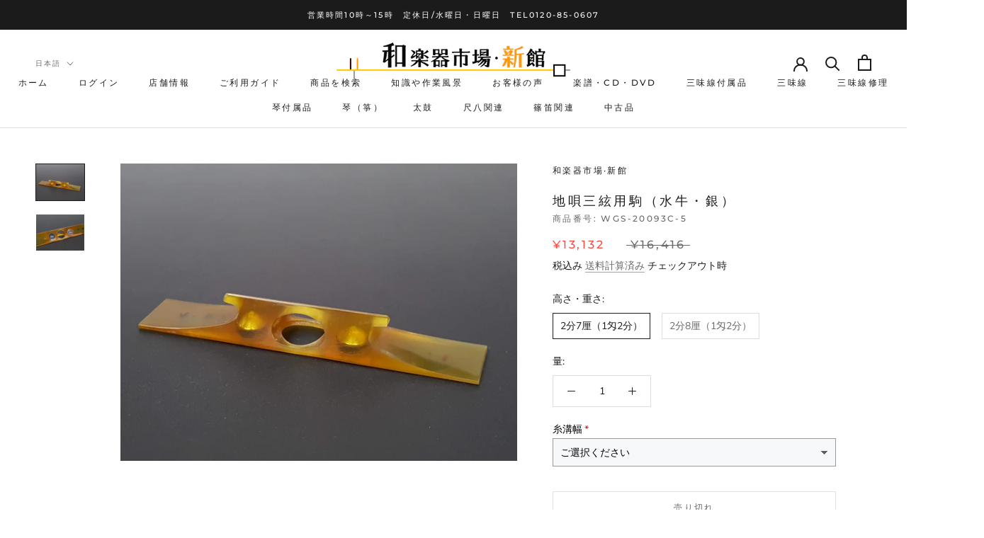

--- FILE ---
content_type: text/html; charset=utf-8
request_url: https://wagakkiichiba-sinkan.com/products/wgs-20093c-1
body_size: 53011
content:
<!doctype html>

<html class="no-js" lang="ja">
  <head>
<meta name="google-site-verification" content="Avmt9wfM0lUt9Guh0HAV553a1lnhTXqkYDA6fEDjrvE" />
  

    <meta name="google-site-verification" content="nOofzZ7k095cGrhl_Yks5qNf4PURpvhJfDNMIBZoCOs" />
    <meta charset="utf-8">
  

 <!-- default to true --><!-- Contain template--><!-- setting name: pluginseo_pageTitleTruncateEnableForProducts-->
    <!-- setting value: true --><!-- pageTitleTemplate: %% product.title %%%% product.selected_variant.title || prepend_not_empty: ' ' %% -->
  <!-- pageTitleToParse": 地唄三絃用駒（水牛・銀）【和楽器市場・新館】 -->
  <!-- pageTitleTruncateApplicable: true -->

  <!-- pluginseo_pageTitleTemplateApplyToAll: true -->
  <!-- pageTitleTruncateApplicable: true --><!-- Custom page title: Yes --><title>地唄三絃用駒（水牛・銀） | 和楽器市場·新館</title> <!-- default to true --><!-- Contain template--><!-- setting name: pluginseo_metaDescriptionTruncateEnableForProducts-->
    <!-- setting value: true --><!-- metaDescriptionTemplate: %% product.description || strip_newlines || replace: '.,', ',' || strip_html || escape %% -->
  <!-- metaDescriptionToParse": 【追跡可能メール便対象商品です】 商品詳細 商品名／地唄三絃用駒（水牛・銀） 材質／水牛 演奏用としてお使いいただけます。上質な水牛駒の裏側に銀を埋め込んであり、駒を替えるだけで音質向上が期待できます。（皮のコンディションでも効果が変わります）重さは、皮が強く張れている場合は重めのもの、皮がゆるんでいる場合は軽めのものがよいとされています。 ◇こちらの商品はお取り寄せ品となりますので、メーカーの在庫状況によっては、納期にお時間がかかる場合がございます。 ■お取り寄せとなりますので、ご注文後のキャンセル、返品交換はお受けできませんのでご了承ください。■ご注文をいただきましてもメーカー在庫切れの場合もありますのでご了承ください。 -->
  <!-- metaDescriptionTruncateApplicable: true -->

  <!-- pluginseo_metaDescriptionTemplateApplyToAll: true -->
  <!-- metaDescriptionTruncateApplicable: true --><!-- Yes --><meta name="description" content="【追跡可能メール便対象商品です】商品詳細  商品名／地唄三絃用駒（水牛・銀）  材質／水牛 演奏用としてお使いいただけます。上質な水牛駒の裏側に銀を埋め込んであり、駒を替えるだけで音質向上が期待できます。（皮のコンディションでも効果が変わります）重さは、皮が強く張れている場合は重めのもの、皮がゆるんでいる場合は軽めのものがよいとされていま" /><script data-desc="seo-breadcrumb-list" type="application/ld+json">
{
  "@context": "http://schema.org",
  "@type": "BreadcrumbList",
  "itemListElement": [{
          "@type": "ListItem",
          "position": 1,
          "item": {
            "@id": "https://wagakkiichiba-sinkan.com/products/wgs-20093c-1",
            "name": "地唄三絃用駒（水牛・銀）"
          }
        }]
}
</script><script data-desc="seo-organization" type="application/ld+json">
  {
    "@context": "http://schema.org",
    "@type": "Organization",
    "@id": "https://wagakkiichiba-sinkan.com#organization",
    "name": "和楽器市場·新館",
    "url": "https://wagakkiichiba-sinkan.com","sameAs": []
  }
</script><script data-desc="seo-product" type="application/ld+json">
    {
      "@context": "http://schema.org/",
      "@type": "Product",
      "@id": "https://wagakkiichiba-sinkan.com/products/wgs-20093c-1#product",
      "name": "地唄三絃用駒（水牛・銀）",
      "image": "https://wagakkiichiba-sinkan.com/cdn/shop/products/20201106_153137_450x450.jpg?v=1617620820",
      "description": "【追跡可能メール便対象商品です】 商品詳細  商品名／地唄三絃用駒（水牛・銀）  材質／水牛  演奏用としてお使いいただけます。上質な水牛駒の裏側に銀を埋め込んであり、駒を替えるだけで音質向上が期待できます。（皮のコンディションでも効果が変わります）重さは、皮が強く張れている場合は重めのもの、皮がゆるんでいる場合は軽めのものがよいとされています。  ◇こちらの商品はお取り寄せ品となりますので、メーカーの在庫状況によっては、納期にお時間がかかる場合がございます。 ■お取り寄せとなりますので、ご注文後のキャンセル、返品交換はお受けできませんのでご了承ください。■ご注文をいただきましてもメーカー在庫切れの場合もありますのでご了承ください。",
      "mpn": "6664133476505",
      "brand": {
        "@type": "Thing",
        "name": "和楽器市場·新館"
      },
        "offers": {
          "@type": "AggregateOffer",
          "priceCurrency": "JPY",
          "lowPrice":13132.0,
          "highPrice":13132.0,
          "availability": "OutOfStock",
          "offerCount":1,
          "seller": {
            "@type": "Organization",
            "@id": "https://wagakkiichiba-sinkan.com#organization"
          }
        },
        "model": [{
               "@type": "ProductModel",
               "@id": "https://wagakkiichiba-sinkan.com/products/wgs-20093c-1#productModel=39684828823705",
               "url": "https://wagakkiichiba-sinkan.com/products/wgs-20093c-1?variant=39684828823705",
               "name": "地唄三絃用駒（水牛・銀） 2分7厘（1匁2分）",
               "mpn": "39684828823705","sku": "WGS-20093C-5",


"additionalProperty": [{
                       "@type": "PropertyValue",
                       "name": "高さ・重さ",
                       "value": "2分7厘（1匁2分）"
                     }],"image": "https://wagakkiichiba-sinkan.com/cdn/shop/products/20201106_153137_450x450.jpg?v=1617620820",
               "offers": {
                 "@type": "Offer",
                 "priceCurrency": "JPY",
                 "price":13132.0,
                 "availability": "OutOfStock",
                 "seller": {
                   "@type": "Organization",
                   "@id": "https://wagakkiichiba-sinkan.com#organization"
                 }
               }
            },{
               "@type": "ProductModel",
               "@id": "https://wagakkiichiba-sinkan.com/products/wgs-20093c-1#productModel=39684828856473",
               "url": "https://wagakkiichiba-sinkan.com/products/wgs-20093c-1?variant=39684828856473",
               "name": "地唄三絃用駒（水牛・銀） 2分8厘（1匁2分）",
               "mpn": "39684828856473","sku": "WGS-20093C-6",


"additionalProperty": [{
                       "@type": "PropertyValue",
                       "name": "高さ・重さ",
                       "value": "2分8厘（1匁2分）"
                     }],"image": "https://wagakkiichiba-sinkan.com/cdn/shop/products/20201106_153137_450x450.jpg?v=1617620820",
               "offers": {
                 "@type": "Offer",
                 "priceCurrency": "JPY",
                 "price":13132.0,
                 "availability": "OutOfStock",
                 "seller": {
                   "@type": "Organization",
                   "@id": "https://wagakkiichiba-sinkan.com#organization"
                 }
               }
            }]}
  </script><script data-desc="seo-website" type="application/ld+json">
  {
    "@context": "http://schema.org",
    "@type": "WebSite",
    "name": "和楽器市場·新館",
    "url": "https://wagakkiichiba-sinkan.com",
    "potentialAction": {
      "@type": "SearchAction",
      "target": "https://wagakkiichiba-sinkan.com/search?q={search_term_string}",
      "query-input": "required name=search_term_string"
    }
  }
</script><meta name="pluginseo" content="Plug in SEO Plus" data-ptf="s-te_pr-ap" data-mdf="s-te_pr-tr" />

    <meta http-equiv="X-UA-Compatible" content="IE=edge,chrome=1">
    <meta name="viewport" content="width=device-width, initial-scale=1.0, height=device-height, minimum-scale=1.0, maximum-scale=1.0">
    <meta name="theme-color" content="">
    <meta name="google-site-verification" content="z0MrUUzVt1Qne6bALdzUe1OSE-NiXAcHRC7VIxSKB5Y" />
    <meta name="keywords" content="和楽器市場,三味線,津軽三味線,和楽器バンド,三味線販売,琴,お琴,お琴値段,お琴教室,箏,津軽三味線販売,和楽器,三味線価格,三味線値段,三味線教室,三味線初心者,三味線知識,皮張り,皮張り替え,長唄三味線,地唄三味線,小唄三味線,民謡三味線,三味線付属品,琴付属品">




    <link rel="canonical" href="https://wagakkiichiba-sinkan.com/products/wgs-20093c-1"><link rel="shortcut icon" href="//wagakkiichiba-sinkan.com/cdn/shop/files/image8_96x.gif?v=1615323541" type="image/png"><meta property="og:type" content="product">
  <meta property="og:title" content="地唄三絃用駒（水牛・銀）"><meta property="og:image" content="http://wagakkiichiba-sinkan.com/cdn/shop/products/20201106_153137.jpg?v=1617620820">
    <meta property="og:image:secure_url" content="https://wagakkiichiba-sinkan.com/cdn/shop/products/20201106_153137.jpg?v=1617620820">
    <meta property="og:image:width" content="3264">
    <meta property="og:image:height" content="2448"><meta property="product:price:amount" content="13,132">
  <meta property="product:price:currency" content="JPY"><meta property="og:description" content="【追跡可能メール便対象商品です】 商品詳細 商品名／地唄三絃用駒（水牛・銀） 材質／水牛 演奏用としてお使いいただけます。上質な水牛駒の裏側に銀を埋め込んであり、駒を替えるだけで音質向上が期待できます。（皮のコンディションでも効果が変わります）重さは、皮が強く張れている場合は重めのもの、皮がゆるんでいる場合は軽めのものがよいとされています。 ◇こちらの商品はお取り寄せ品となりますので、メーカーの在庫状況によっては、納期にお時間がかかる場合がございます。 ■お取り寄せとなりますので、ご注文後のキャンセル、返品交換はお受けできませんのでご了承ください。■ご注文をいただきましてもメーカー在庫切れの場合もありますのでご了承ください。"><meta property="og:url" content="https://wagakkiichiba-sinkan.com/products/wgs-20093c-1">
<meta property="og:site_name" content="和楽器市場·新館"><meta name="twitter:card" content="summary"><meta name="twitter:title" content="地唄三絃用駒（水牛・銀）">
  <meta name="twitter:description" content="【追跡可能メール便対象商品です】
商品詳細  商品名／地唄三絃用駒（水牛・銀）  材質／水牛 
演奏用としてお使いいただけます。上質な水牛駒の裏側に銀を埋め込んであり、駒を替えるだけで音質向上が期待できます。（皮のコンディションでも効果が変わります）重さは、皮が強く張れている場合は重めのもの、皮がゆるんでいる場合は軽めのものがよいとされています。

◇こちらの商品はお取り寄せ品となりますので、メーカーの在庫状況によっては、納期にお時間がかかる場合がございます。
■お取り寄せとなりますので、ご注文後のキャンセル、返品交換はお受けできませんのでご了承ください。■ご注文をいただきましてもメーカー在庫切れの場合もありますのでご了承ください。
">
  <meta name="twitter:image" content="https://wagakkiichiba-sinkan.com/cdn/shop/products/20201106_153137_600x600_crop_center.jpg?v=1617620820">
    <style>
  @font-face {
  font-family: Montserrat;
  font-weight: 500;
  font-style: normal;
  font-display: fallback;
  src: url("//wagakkiichiba-sinkan.com/cdn/fonts/montserrat/montserrat_n5.07ef3781d9c78c8b93c98419da7ad4fbeebb6635.woff2") format("woff2"),
       url("//wagakkiichiba-sinkan.com/cdn/fonts/montserrat/montserrat_n5.adf9b4bd8b0e4f55a0b203cdd84512667e0d5e4d.woff") format("woff");
}

  @font-face {
  font-family: "Nunito Sans";
  font-weight: 400;
  font-style: normal;
  font-display: fallback;
  src: url("//wagakkiichiba-sinkan.com/cdn/fonts/nunito_sans/nunitosans_n4.0276fe080df0ca4e6a22d9cb55aed3ed5ba6b1da.woff2") format("woff2"),
       url("//wagakkiichiba-sinkan.com/cdn/fonts/nunito_sans/nunitosans_n4.b4964bee2f5e7fd9c3826447e73afe2baad607b7.woff") format("woff");
}


  @font-face {
  font-family: "Nunito Sans";
  font-weight: 700;
  font-style: normal;
  font-display: fallback;
  src: url("//wagakkiichiba-sinkan.com/cdn/fonts/nunito_sans/nunitosans_n7.25d963ed46da26098ebeab731e90d8802d989fa5.woff2") format("woff2"),
       url("//wagakkiichiba-sinkan.com/cdn/fonts/nunito_sans/nunitosans_n7.d32e3219b3d2ec82285d3027bd673efc61a996c8.woff") format("woff");
}

  @font-face {
  font-family: "Nunito Sans";
  font-weight: 400;
  font-style: italic;
  font-display: fallback;
  src: url("//wagakkiichiba-sinkan.com/cdn/fonts/nunito_sans/nunitosans_i4.6e408730afac1484cf297c30b0e67c86d17fc586.woff2") format("woff2"),
       url("//wagakkiichiba-sinkan.com/cdn/fonts/nunito_sans/nunitosans_i4.c9b6dcbfa43622b39a5990002775a8381942ae38.woff") format("woff");
}

  @font-face {
  font-family: "Nunito Sans";
  font-weight: 700;
  font-style: italic;
  font-display: fallback;
  src: url("//wagakkiichiba-sinkan.com/cdn/fonts/nunito_sans/nunitosans_i7.8c1124729eec046a321e2424b2acf328c2c12139.woff2") format("woff2"),
       url("//wagakkiichiba-sinkan.com/cdn/fonts/nunito_sans/nunitosans_i7.af4cda04357273e0996d21184432bcb14651a64d.woff") format("woff");
}


  :root {
    --heading-font-family : Montserrat, sans-serif;
    --heading-font-weight : 500;
    --heading-font-style  : normal;

    --text-font-family : "Nunito Sans", sans-serif;
    --text-font-weight : 400;
    --text-font-style  : normal;

    --base-text-font-size   : 14px;
    --default-text-font-size: 14px;--background          : #ffffff;
    --background-rgb      : 255, 255, 255;
    --light-background    : #ffffff;
    --light-background-rgb: 255, 255, 255;
    --heading-color       : #1c1b1b;
    --text-color          : #1c1b1b;
    --text-color-rgb      : 28, 27, 27;
    --text-color-light    : #6a6a6a;
    --text-color-light-rgb: 106, 106, 106;
    --link-color          : #6a6a6a;
    --link-color-rgb      : 106, 106, 106;
    --border-color        : #dddddd;
    --border-color-rgb    : 221, 221, 221;

    --button-background    : #1c1b1b;
    --button-background-rgb: 28, 27, 27;
    --button-text-color    : #ffffff;

    --header-background       : #ffffff;
    --header-heading-color    : #1c1b1b;
    --header-light-text-color : #6a6a6a;
    --header-border-color     : #dddddd;

    --footer-background    : #ffffff;
    --footer-text-color    : #6a6a6a;
    --footer-heading-color : #1c1b1b;
    --footer-border-color  : #e9e9e9;

    --navigation-background      : #1c1b1b;
    --navigation-background-rgb  : 28, 27, 27;
    --navigation-text-color      : #ffffff;
    --navigation-text-color-light: rgba(255, 255, 255, 0.5);
    --navigation-border-color    : rgba(255, 255, 255, 0.25);

    --newsletter-popup-background     : #1c1b1b;
    --newsletter-popup-text-color     : #ffffff;
    --newsletter-popup-text-color-rgb : 255, 255, 255;

    --secondary-elements-background       : #1c1b1b;
    --secondary-elements-background-rgb   : 28, 27, 27;
    --secondary-elements-text-color       : #ffffff;
    --secondary-elements-text-color-light : rgba(255, 255, 255, 0.5);
    --secondary-elements-border-color     : rgba(255, 255, 255, 0.25);

    --product-sale-price-color    : #f94c43;
    --product-sale-price-color-rgb: 249, 76, 67;

    /* Products */

    --horizontal-spacing-four-products-per-row: 60px;
        --horizontal-spacing-two-products-per-row : 60px;

    --vertical-spacing-four-products-per-row: 60px;
        --vertical-spacing-two-products-per-row : 75px;

    /* Animation */
    --drawer-transition-timing: cubic-bezier(0.645, 0.045, 0.355, 1);
    --header-base-height: 80px; /* We set a default for browsers that do not support CSS variables */

    /* Cursors */
    --cursor-zoom-in-svg    : url(//wagakkiichiba-sinkan.com/cdn/shop/t/2/assets/cursor-zoom-in.svg?v=170532930330058140181611418657);
    --cursor-zoom-in-2x-svg : url(//wagakkiichiba-sinkan.com/cdn/shop/t/2/assets/cursor-zoom-in-2x.svg?v=56685658183649387561611418657);
  }
</style>

<script>
  // IE11 does not have support for CSS variables, so we have to polyfill them
  if (!(((window || {}).CSS || {}).supports && window.CSS.supports('(--a: 0)'))) {
    const script = document.createElement('script');
    script.type = 'text/javascript';
    script.src = 'https://cdn.jsdelivr.net/npm/css-vars-ponyfill@2';
    script.onload = function() {
      cssVars({});
    };

    document.getElementsByTagName('head')[0].appendChild(script);
  }
</script>

    <script>window.performance && window.performance.mark && window.performance.mark('shopify.content_for_header.start');</script><meta name="facebook-domain-verification" content="0syu7wlhl2awrd1s03c3tf3j1tkcv8">
<meta name="facebook-domain-verification" content="4se9prwi7dho5thqdlu8js8jpi7bzs">
<meta name="facebook-domain-verification" content="dc8n5zrzsfmkwi5po0nynvwl518wzo">
<meta name="facebook-domain-verification" content="fqinsqtzkbvjl86v6lxg9dhztj282p">
<meta name="google-site-verification" content="Avmt9wfM0lUt9Guh0HAV553a1lnhTXqkYDA6fEDjrvE">
<meta id="shopify-digital-wallet" name="shopify-digital-wallet" content="/52742815897/digital_wallets/dialog">
<meta name="shopify-checkout-api-token" content="68a01a9c61457f8499bad785d2cbd0e3">
<meta id="in-context-paypal-metadata" data-shop-id="52742815897" data-venmo-supported="false" data-environment="production" data-locale="ja_JP" data-paypal-v4="true" data-currency="JPY">
<link rel="alternate" hreflang="x-default" href="https://wagakkiichiba-sinkan.com/products/wgs-20093c-1">
<link rel="alternate" hreflang="ja" href="https://wagakkiichiba-sinkan.com/products/wgs-20093c-1">
<link rel="alternate" hreflang="zh-Hans" href="https://wagakkiichiba-sinkan.com/zh/products/wgs-20093c-1">
<link rel="alternate" hreflang="en" href="https://wagakkiichiba-sinkan.com/en/products/wgs-20093c-1">
<link rel="alternate" hreflang="ko" href="https://wagakkiichiba-sinkan.com/ko/products/wgs-20093c-1">
<link rel="alternate" hreflang="zh-Hans-JP" href="https://wagakkiichiba-sinkan.com/zh/products/wgs-20093c-1">
<link rel="alternate" type="application/json+oembed" href="https://wagakkiichiba-sinkan.com/products/wgs-20093c-1.oembed">
<script async="async" src="/checkouts/internal/preloads.js?locale=ja-JP"></script>
<link rel="preconnect" href="https://shop.app" crossorigin="anonymous">
<script async="async" src="https://shop.app/checkouts/internal/preloads.js?locale=ja-JP&shop_id=52742815897" crossorigin="anonymous"></script>
<script id="apple-pay-shop-capabilities" type="application/json">{"shopId":52742815897,"countryCode":"JP","currencyCode":"JPY","merchantCapabilities":["supports3DS"],"merchantId":"gid:\/\/shopify\/Shop\/52742815897","merchantName":"和楽器市場·新館","requiredBillingContactFields":["postalAddress","email","phone"],"requiredShippingContactFields":["postalAddress","email","phone"],"shippingType":"shipping","supportedNetworks":["visa","masterCard","amex","jcb","discover"],"total":{"type":"pending","label":"和楽器市場·新館","amount":"1.00"},"shopifyPaymentsEnabled":true,"supportsSubscriptions":true}</script>
<script id="shopify-features" type="application/json">{"accessToken":"68a01a9c61457f8499bad785d2cbd0e3","betas":["rich-media-storefront-analytics"],"domain":"wagakkiichiba-sinkan.com","predictiveSearch":false,"shopId":52742815897,"locale":"ja"}</script>
<script>var Shopify = Shopify || {};
Shopify.shop = "wagakkiichiba-sinkan.myshopify.com";
Shopify.locale = "ja";
Shopify.currency = {"active":"JPY","rate":"1.0"};
Shopify.country = "JP";
Shopify.theme = {"name":"Prestige","id":118183723161,"schema_name":"Prestige","schema_version":"4.13.0","theme_store_id":855,"role":"main"};
Shopify.theme.handle = "null";
Shopify.theme.style = {"id":null,"handle":null};
Shopify.cdnHost = "wagakkiichiba-sinkan.com/cdn";
Shopify.routes = Shopify.routes || {};
Shopify.routes.root = "/";</script>
<script type="module">!function(o){(o.Shopify=o.Shopify||{}).modules=!0}(window);</script>
<script>!function(o){function n(){var o=[];function n(){o.push(Array.prototype.slice.apply(arguments))}return n.q=o,n}var t=o.Shopify=o.Shopify||{};t.loadFeatures=n(),t.autoloadFeatures=n()}(window);</script>
<script>
  window.ShopifyPay = window.ShopifyPay || {};
  window.ShopifyPay.apiHost = "shop.app\/pay";
  window.ShopifyPay.redirectState = null;
</script>
<script id="shop-js-analytics" type="application/json">{"pageType":"product"}</script>
<script defer="defer" async type="module" src="//wagakkiichiba-sinkan.com/cdn/shopifycloud/shop-js/modules/v2/client.init-shop-cart-sync_Cun6Ba8E.ja.esm.js"></script>
<script defer="defer" async type="module" src="//wagakkiichiba-sinkan.com/cdn/shopifycloud/shop-js/modules/v2/chunk.common_DGWubyOB.esm.js"></script>
<script type="module">
  await import("//wagakkiichiba-sinkan.com/cdn/shopifycloud/shop-js/modules/v2/client.init-shop-cart-sync_Cun6Ba8E.ja.esm.js");
await import("//wagakkiichiba-sinkan.com/cdn/shopifycloud/shop-js/modules/v2/chunk.common_DGWubyOB.esm.js");

  window.Shopify.SignInWithShop?.initShopCartSync?.({"fedCMEnabled":true,"windoidEnabled":true});

</script>
<script>
  window.Shopify = window.Shopify || {};
  if (!window.Shopify.featureAssets) window.Shopify.featureAssets = {};
  window.Shopify.featureAssets['shop-js'] = {"shop-cart-sync":["modules/v2/client.shop-cart-sync_kpadWrR6.ja.esm.js","modules/v2/chunk.common_DGWubyOB.esm.js"],"init-fed-cm":["modules/v2/client.init-fed-cm_deEwcgdG.ja.esm.js","modules/v2/chunk.common_DGWubyOB.esm.js"],"shop-button":["modules/v2/client.shop-button_Bgl7Akkx.ja.esm.js","modules/v2/chunk.common_DGWubyOB.esm.js"],"shop-cash-offers":["modules/v2/client.shop-cash-offers_CGfJizyJ.ja.esm.js","modules/v2/chunk.common_DGWubyOB.esm.js","modules/v2/chunk.modal_Ba7vk6QP.esm.js"],"init-windoid":["modules/v2/client.init-windoid_DLaIoEuB.ja.esm.js","modules/v2/chunk.common_DGWubyOB.esm.js"],"shop-toast-manager":["modules/v2/client.shop-toast-manager_BZdAlEPY.ja.esm.js","modules/v2/chunk.common_DGWubyOB.esm.js"],"init-shop-email-lookup-coordinator":["modules/v2/client.init-shop-email-lookup-coordinator_BxGPdBrh.ja.esm.js","modules/v2/chunk.common_DGWubyOB.esm.js"],"init-shop-cart-sync":["modules/v2/client.init-shop-cart-sync_Cun6Ba8E.ja.esm.js","modules/v2/chunk.common_DGWubyOB.esm.js"],"avatar":["modules/v2/client.avatar_BTnouDA3.ja.esm.js"],"pay-button":["modules/v2/client.pay-button_iRJggQYg.ja.esm.js","modules/v2/chunk.common_DGWubyOB.esm.js"],"init-customer-accounts":["modules/v2/client.init-customer-accounts_BbQrQ-BF.ja.esm.js","modules/v2/client.shop-login-button_CXxZBmJa.ja.esm.js","modules/v2/chunk.common_DGWubyOB.esm.js","modules/v2/chunk.modal_Ba7vk6QP.esm.js"],"init-shop-for-new-customer-accounts":["modules/v2/client.init-shop-for-new-customer-accounts_48e-446J.ja.esm.js","modules/v2/client.shop-login-button_CXxZBmJa.ja.esm.js","modules/v2/chunk.common_DGWubyOB.esm.js","modules/v2/chunk.modal_Ba7vk6QP.esm.js"],"shop-login-button":["modules/v2/client.shop-login-button_CXxZBmJa.ja.esm.js","modules/v2/chunk.common_DGWubyOB.esm.js","modules/v2/chunk.modal_Ba7vk6QP.esm.js"],"init-customer-accounts-sign-up":["modules/v2/client.init-customer-accounts-sign-up_Bb65hYMR.ja.esm.js","modules/v2/client.shop-login-button_CXxZBmJa.ja.esm.js","modules/v2/chunk.common_DGWubyOB.esm.js","modules/v2/chunk.modal_Ba7vk6QP.esm.js"],"shop-follow-button":["modules/v2/client.shop-follow-button_BO2OQvUT.ja.esm.js","modules/v2/chunk.common_DGWubyOB.esm.js","modules/v2/chunk.modal_Ba7vk6QP.esm.js"],"checkout-modal":["modules/v2/client.checkout-modal__QRFVvMA.ja.esm.js","modules/v2/chunk.common_DGWubyOB.esm.js","modules/v2/chunk.modal_Ba7vk6QP.esm.js"],"lead-capture":["modules/v2/client.lead-capture_Be4qr8sG.ja.esm.js","modules/v2/chunk.common_DGWubyOB.esm.js","modules/v2/chunk.modal_Ba7vk6QP.esm.js"],"shop-login":["modules/v2/client.shop-login_BCaq99Td.ja.esm.js","modules/v2/chunk.common_DGWubyOB.esm.js","modules/v2/chunk.modal_Ba7vk6QP.esm.js"],"payment-terms":["modules/v2/client.payment-terms_C-1Cu6jg.ja.esm.js","modules/v2/chunk.common_DGWubyOB.esm.js","modules/v2/chunk.modal_Ba7vk6QP.esm.js"]};
</script>
<script>(function() {
  var isLoaded = false;
  function asyncLoad() {
    if (isLoaded) return;
    isLoaded = true;
    var urls = ["https:\/\/cdn.shopify.com\/s\/files\/1\/0527\/4281\/5897\/t\/2\/assets\/globo.options.init.js?v=1616381790\u0026shop=wagakkiichiba-sinkan.myshopify.com"];
    for (var i = 0; i < urls.length; i++) {
      var s = document.createElement('script');
      s.type = 'text/javascript';
      s.async = true;
      s.src = urls[i];
      var x = document.getElementsByTagName('script')[0];
      x.parentNode.insertBefore(s, x);
    }
  };
  if(window.attachEvent) {
    window.attachEvent('onload', asyncLoad);
  } else {
    window.addEventListener('load', asyncLoad, false);
  }
})();</script>
<script id="__st">var __st={"a":52742815897,"offset":32400,"reqid":"bf8bf794-983e-4a9f-ad8d-fb34330ec71a-1768725500","pageurl":"wagakkiichiba-sinkan.com\/products\/wgs-20093c-1","u":"04b411d59322","p":"product","rtyp":"product","rid":6664133476505};</script>
<script>window.ShopifyPaypalV4VisibilityTracking = true;</script>
<script id="captcha-bootstrap">!function(){'use strict';const t='contact',e='account',n='new_comment',o=[[t,t],['blogs',n],['comments',n],[t,'customer']],c=[[e,'customer_login'],[e,'guest_login'],[e,'recover_customer_password'],[e,'create_customer']],r=t=>t.map((([t,e])=>`form[action*='/${t}']:not([data-nocaptcha='true']) input[name='form_type'][value='${e}']`)).join(','),a=t=>()=>t?[...document.querySelectorAll(t)].map((t=>t.form)):[];function s(){const t=[...o],e=r(t);return a(e)}const i='password',u='form_key',d=['recaptcha-v3-token','g-recaptcha-response','h-captcha-response',i],f=()=>{try{return window.sessionStorage}catch{return}},m='__shopify_v',_=t=>t.elements[u];function p(t,e,n=!1){try{const o=window.sessionStorage,c=JSON.parse(o.getItem(e)),{data:r}=function(t){const{data:e,action:n}=t;return t[m]||n?{data:e,action:n}:{data:t,action:n}}(c);for(const[e,n]of Object.entries(r))t.elements[e]&&(t.elements[e].value=n);n&&o.removeItem(e)}catch(o){console.error('form repopulation failed',{error:o})}}const l='form_type',E='cptcha';function T(t){t.dataset[E]=!0}const w=window,h=w.document,L='Shopify',v='ce_forms',y='captcha';let A=!1;((t,e)=>{const n=(g='f06e6c50-85a8-45c8-87d0-21a2b65856fe',I='https://cdn.shopify.com/shopifycloud/storefront-forms-hcaptcha/ce_storefront_forms_captcha_hcaptcha.v1.5.2.iife.js',D={infoText:'hCaptchaによる保護',privacyText:'プライバシー',termsText:'利用規約'},(t,e,n)=>{const o=w[L][v],c=o.bindForm;if(c)return c(t,g,e,D).then(n);var r;o.q.push([[t,g,e,D],n]),r=I,A||(h.body.append(Object.assign(h.createElement('script'),{id:'captcha-provider',async:!0,src:r})),A=!0)});var g,I,D;w[L]=w[L]||{},w[L][v]=w[L][v]||{},w[L][v].q=[],w[L][y]=w[L][y]||{},w[L][y].protect=function(t,e){n(t,void 0,e),T(t)},Object.freeze(w[L][y]),function(t,e,n,w,h,L){const[v,y,A,g]=function(t,e,n){const i=e?o:[],u=t?c:[],d=[...i,...u],f=r(d),m=r(i),_=r(d.filter((([t,e])=>n.includes(e))));return[a(f),a(m),a(_),s()]}(w,h,L),I=t=>{const e=t.target;return e instanceof HTMLFormElement?e:e&&e.form},D=t=>v().includes(t);t.addEventListener('submit',(t=>{const e=I(t);if(!e)return;const n=D(e)&&!e.dataset.hcaptchaBound&&!e.dataset.recaptchaBound,o=_(e),c=g().includes(e)&&(!o||!o.value);(n||c)&&t.preventDefault(),c&&!n&&(function(t){try{if(!f())return;!function(t){const e=f();if(!e)return;const n=_(t);if(!n)return;const o=n.value;o&&e.removeItem(o)}(t);const e=Array.from(Array(32),(()=>Math.random().toString(36)[2])).join('');!function(t,e){_(t)||t.append(Object.assign(document.createElement('input'),{type:'hidden',name:u})),t.elements[u].value=e}(t,e),function(t,e){const n=f();if(!n)return;const o=[...t.querySelectorAll(`input[type='${i}']`)].map((({name:t})=>t)),c=[...d,...o],r={};for(const[a,s]of new FormData(t).entries())c.includes(a)||(r[a]=s);n.setItem(e,JSON.stringify({[m]:1,action:t.action,data:r}))}(t,e)}catch(e){console.error('failed to persist form',e)}}(e),e.submit())}));const S=(t,e)=>{t&&!t.dataset[E]&&(n(t,e.some((e=>e===t))),T(t))};for(const o of['focusin','change'])t.addEventListener(o,(t=>{const e=I(t);D(e)&&S(e,y())}));const B=e.get('form_key'),M=e.get(l),P=B&&M;t.addEventListener('DOMContentLoaded',(()=>{const t=y();if(P)for(const e of t)e.elements[l].value===M&&p(e,B);[...new Set([...A(),...v().filter((t=>'true'===t.dataset.shopifyCaptcha))])].forEach((e=>S(e,t)))}))}(h,new URLSearchParams(w.location.search),n,t,e,['guest_login'])})(!0,!0)}();</script>
<script integrity="sha256-4kQ18oKyAcykRKYeNunJcIwy7WH5gtpwJnB7kiuLZ1E=" data-source-attribution="shopify.loadfeatures" defer="defer" src="//wagakkiichiba-sinkan.com/cdn/shopifycloud/storefront/assets/storefront/load_feature-a0a9edcb.js" crossorigin="anonymous"></script>
<script crossorigin="anonymous" defer="defer" src="//wagakkiichiba-sinkan.com/cdn/shopifycloud/storefront/assets/shopify_pay/storefront-65b4c6d7.js?v=20250812"></script>
<script data-source-attribution="shopify.dynamic_checkout.dynamic.init">var Shopify=Shopify||{};Shopify.PaymentButton=Shopify.PaymentButton||{isStorefrontPortableWallets:!0,init:function(){window.Shopify.PaymentButton.init=function(){};var t=document.createElement("script");t.src="https://wagakkiichiba-sinkan.com/cdn/shopifycloud/portable-wallets/latest/portable-wallets.ja.js",t.type="module",document.head.appendChild(t)}};
</script>
<script data-source-attribution="shopify.dynamic_checkout.buyer_consent">
  function portableWalletsHideBuyerConsent(e){var t=document.getElementById("shopify-buyer-consent"),n=document.getElementById("shopify-subscription-policy-button");t&&n&&(t.classList.add("hidden"),t.setAttribute("aria-hidden","true"),n.removeEventListener("click",e))}function portableWalletsShowBuyerConsent(e){var t=document.getElementById("shopify-buyer-consent"),n=document.getElementById("shopify-subscription-policy-button");t&&n&&(t.classList.remove("hidden"),t.removeAttribute("aria-hidden"),n.addEventListener("click",e))}window.Shopify?.PaymentButton&&(window.Shopify.PaymentButton.hideBuyerConsent=portableWalletsHideBuyerConsent,window.Shopify.PaymentButton.showBuyerConsent=portableWalletsShowBuyerConsent);
</script>
<script>
  function portableWalletsCleanup(e){e&&e.src&&console.error("Failed to load portable wallets script "+e.src);var t=document.querySelectorAll("shopify-accelerated-checkout .shopify-payment-button__skeleton, shopify-accelerated-checkout-cart .wallet-cart-button__skeleton"),e=document.getElementById("shopify-buyer-consent");for(let e=0;e<t.length;e++)t[e].remove();e&&e.remove()}function portableWalletsNotLoadedAsModule(e){e instanceof ErrorEvent&&"string"==typeof e.message&&e.message.includes("import.meta")&&"string"==typeof e.filename&&e.filename.includes("portable-wallets")&&(window.removeEventListener("error",portableWalletsNotLoadedAsModule),window.Shopify.PaymentButton.failedToLoad=e,"loading"===document.readyState?document.addEventListener("DOMContentLoaded",window.Shopify.PaymentButton.init):window.Shopify.PaymentButton.init())}window.addEventListener("error",portableWalletsNotLoadedAsModule);
</script>

<script type="module" src="https://wagakkiichiba-sinkan.com/cdn/shopifycloud/portable-wallets/latest/portable-wallets.ja.js" onError="portableWalletsCleanup(this)" crossorigin="anonymous"></script>
<script nomodule>
  document.addEventListener("DOMContentLoaded", portableWalletsCleanup);
</script>

<script id='scb4127' type='text/javascript' async='' src='https://wagakkiichiba-sinkan.com/cdn/shopifycloud/privacy-banner/storefront-banner.js'></script><link id="shopify-accelerated-checkout-styles" rel="stylesheet" media="screen" href="https://wagakkiichiba-sinkan.com/cdn/shopifycloud/portable-wallets/latest/accelerated-checkout-backwards-compat.css" crossorigin="anonymous">
<style id="shopify-accelerated-checkout-cart">
        #shopify-buyer-consent {
  margin-top: 1em;
  display: inline-block;
  width: 100%;
}

#shopify-buyer-consent.hidden {
  display: none;
}

#shopify-subscription-policy-button {
  background: none;
  border: none;
  padding: 0;
  text-decoration: underline;
  font-size: inherit;
  cursor: pointer;
}

#shopify-subscription-policy-button::before {
  box-shadow: none;
}

      </style>

<script>window.performance && window.performance.mark && window.performance.mark('shopify.content_for_header.end');</script>

    <link rel="stylesheet" href="//wagakkiichiba-sinkan.com/cdn/shop/t/2/assets/theme.css?v=33384009345405800491613049765">

    <script>// This allows to expose several variables to the global scope, to be used in scripts
      window.theme = {
        pageType: "product",
        moneyFormat: "¥{{amount_no_decimals}}",
        moneyWithCurrencyFormat: "¥{{amount_no_decimals}} JPY",
        productImageSize: "natural",
        searchMode: "product,page",
        showPageTransition: false,
        showElementStaggering: true,
        showImageZooming: true
      };

      window.routes = {
        rootUrl: "\/",
        rootUrlWithoutSlash: '',
        cartUrl: "\/cart",
        cartAddUrl: "\/cart\/add",
        cartChangeUrl: "\/cart\/change",
        searchUrl: "\/search",
        productRecommendationsUrl: "\/recommendations\/products"
      };

      window.languages = {
        cartAddNote: "注文メモを追加",
        cartEditNote: "注文メモを変更",
        productImageLoadingError: "この画像を読み込めませんでした。 ページをリロードしてください。",
        productFormAddToCart: "カートに追加する",
        productFormUnavailable: "お取り扱いできません",
        productFormSoldOut: "売り切れ",
        shippingEstimatorOneResult: "1つのオプションが利用可能：",
        shippingEstimatorMoreResults: "{{count}}つのオプションが利用可能：",
        shippingEstimatorNoResults: "配送が見つかりませんでした"
      };

      window.lazySizesConfig = {
        loadHidden: false,
        hFac: 0.5,
        expFactor: 2,
        ricTimeout: 150,
        lazyClass: 'Image--lazyLoad',
        loadingClass: 'Image--lazyLoading',
        loadedClass: 'Image--lazyLoaded'
      };

      document.documentElement.className = document.documentElement.className.replace('no-js', 'js');
      document.documentElement.style.setProperty('--window-height', window.innerHeight + 'px');

      // We do a quick detection of some features (we could use Modernizr but for so little...)
      (function() {
        document.documentElement.className += ((window.CSS && window.CSS.supports('(position: sticky) or (position: -webkit-sticky)')) ? ' supports-sticky' : ' no-supports-sticky');
        document.documentElement.className += (window.matchMedia('(-moz-touch-enabled: 1), (hover: none)')).matches ? ' no-supports-hover' : ' supports-hover';
      }());
    </script>

    <script src="//wagakkiichiba-sinkan.com/cdn/shop/t/2/assets/lazysizes.min.js?v=174358363404432586981611418642" async></script><script src="https://polyfill-fastly.net/v3/polyfill.min.js?unknown=polyfill&features=fetch,Element.prototype.closest,Element.prototype.remove,Element.prototype.classList,Array.prototype.includes,Array.prototype.fill,Object.assign,CustomEvent,IntersectionObserver,IntersectionObserverEntry,URL" defer></script>
    <script src="//wagakkiichiba-sinkan.com/cdn/shop/t/2/assets/libs.min.js?v=26178543184394469741611418642" defer></script>
    <script src="//wagakkiichiba-sinkan.com/cdn/shop/t/2/assets/theme.js?v=46286432929694069741634281469" defer></script>
    <script src="//wagakkiichiba-sinkan.com/cdn/shop/t/2/assets/custom.js?v=183944157590872491501611418644" defer></script>

    <script>
      (function () {
        window.onpageshow = function() {
          if (window.theme.showPageTransition) {
            var pageTransition = document.querySelector('.PageTransition');

            if (pageTransition) {
              pageTransition.style.visibility = 'visible';
              pageTransition.style.opacity = '0';
            }
          }

          // When the page is loaded from the cache, we have to reload the cart content
          document.documentElement.dispatchEvent(new CustomEvent('cart:refresh', {
            bubbles: true
          }));
        };
      })();
    </script>

    
  <script type="application/ld+json">
  {
    "@context": "http://schema.org",
    "@type": "Product",
    "offers": [{
          "@type": "Offer",
          "name": "2分7厘（1匁2分）",
          "availability":"https://schema.org/OutOfStock",
          "price": 13132.0,
          "priceCurrency": "JPY",
          "priceValidUntil": "2026-01-28","sku": "WGS-20093C-5","url": "/products/wgs-20093c-1?variant=39684828823705"
        },
{
          "@type": "Offer",
          "name": "2分8厘（1匁2分）",
          "availability":"https://schema.org/OutOfStock",
          "price": 13132.0,
          "priceCurrency": "JPY",
          "priceValidUntil": "2026-01-28","sku": "WGS-20093C-6","url": "/products/wgs-20093c-1?variant=39684828856473"
        }
],
    "brand": {
      "name": "和楽器市場·新館"
    },
    "name": "地唄三絃用駒（水牛・銀）",
    "description": "【追跡可能メール便対象商品です】\n商品詳細  商品名／地唄三絃用駒（水牛・銀）  材質／水牛 \n演奏用としてお使いいただけます。上質な水牛駒の裏側に銀を埋め込んであり、駒を替えるだけで音質向上が期待できます。（皮のコンディションでも効果が変わります）重さは、皮が強く張れている場合は重めのもの、皮がゆるんでいる場合は軽めのものがよいとされています。\n\n◇こちらの商品はお取り寄せ品となりますので、メーカーの在庫状況によっては、納期にお時間がかかる場合がございます。\n■お取り寄せとなりますので、ご注文後のキャンセル、返品交換はお受けできませんのでご了承ください。■ご注文をいただきましてもメーカー在庫切れの場合もありますのでご了承ください。\n",
    "category": "三味線付属品",
    "url": "/products/wgs-20093c-1",
    "sku": "WGS-20093C-5",
    "image": {
      "@type": "ImageObject",
      "url": "https://wagakkiichiba-sinkan.com/cdn/shop/products/20201106_153137_1024x.jpg?v=1617620820",
      "image": "https://wagakkiichiba-sinkan.com/cdn/shop/products/20201106_153137_1024x.jpg?v=1617620820",
      "name": "地唄三絃用駒（水牛・銀）",
      "width": "1024",
      "height": "1024"
    }
  }
  </script>



  <script type="application/ld+json">
  {
    "@context": "http://schema.org",
    "@type": "BreadcrumbList",
  "itemListElement": [{
      "@type": "ListItem",
      "position": 1,
      "name": "Translation missing: ja.general.breadcrumb.home",
      "item": "https://wagakkiichiba-sinkan.com"
    },{
          "@type": "ListItem",
          "position": 2,
          "name": "地唄三絃用駒（水牛・銀）",
          "item": "https://wagakkiichiba-sinkan.com/products/wgs-20093c-1"
        }]
  }
  </script>

  <script src="https://cdn.shopify.com/extensions/019b92df-1966-750c-943d-a8ced4b05ac2/option-cli3-369/assets/gpomain.js" type="text/javascript" defer="defer"></script>
<link href="https://monorail-edge.shopifysvc.com" rel="dns-prefetch">
<script>(function(){if ("sendBeacon" in navigator && "performance" in window) {try {var session_token_from_headers = performance.getEntriesByType('navigation')[0].serverTiming.find(x => x.name == '_s').description;} catch {var session_token_from_headers = undefined;}var session_cookie_matches = document.cookie.match(/_shopify_s=([^;]*)/);var session_token_from_cookie = session_cookie_matches && session_cookie_matches.length === 2 ? session_cookie_matches[1] : "";var session_token = session_token_from_headers || session_token_from_cookie || "";function handle_abandonment_event(e) {var entries = performance.getEntries().filter(function(entry) {return /monorail-edge.shopifysvc.com/.test(entry.name);});if (!window.abandonment_tracked && entries.length === 0) {window.abandonment_tracked = true;var currentMs = Date.now();var navigation_start = performance.timing.navigationStart;var payload = {shop_id: 52742815897,url: window.location.href,navigation_start,duration: currentMs - navigation_start,session_token,page_type: "product"};window.navigator.sendBeacon("https://monorail-edge.shopifysvc.com/v1/produce", JSON.stringify({schema_id: "online_store_buyer_site_abandonment/1.1",payload: payload,metadata: {event_created_at_ms: currentMs,event_sent_at_ms: currentMs}}));}}window.addEventListener('pagehide', handle_abandonment_event);}}());</script>
<script id="web-pixels-manager-setup">(function e(e,d,r,n,o){if(void 0===o&&(o={}),!Boolean(null===(a=null===(i=window.Shopify)||void 0===i?void 0:i.analytics)||void 0===a?void 0:a.replayQueue)){var i,a;window.Shopify=window.Shopify||{};var t=window.Shopify;t.analytics=t.analytics||{};var s=t.analytics;s.replayQueue=[],s.publish=function(e,d,r){return s.replayQueue.push([e,d,r]),!0};try{self.performance.mark("wpm:start")}catch(e){}var l=function(){var e={modern:/Edge?\/(1{2}[4-9]|1[2-9]\d|[2-9]\d{2}|\d{4,})\.\d+(\.\d+|)|Firefox\/(1{2}[4-9]|1[2-9]\d|[2-9]\d{2}|\d{4,})\.\d+(\.\d+|)|Chrom(ium|e)\/(9{2}|\d{3,})\.\d+(\.\d+|)|(Maci|X1{2}).+ Version\/(15\.\d+|(1[6-9]|[2-9]\d|\d{3,})\.\d+)([,.]\d+|)( \(\w+\)|)( Mobile\/\w+|) Safari\/|Chrome.+OPR\/(9{2}|\d{3,})\.\d+\.\d+|(CPU[ +]OS|iPhone[ +]OS|CPU[ +]iPhone|CPU IPhone OS|CPU iPad OS)[ +]+(15[._]\d+|(1[6-9]|[2-9]\d|\d{3,})[._]\d+)([._]\d+|)|Android:?[ /-](13[3-9]|1[4-9]\d|[2-9]\d{2}|\d{4,})(\.\d+|)(\.\d+|)|Android.+Firefox\/(13[5-9]|1[4-9]\d|[2-9]\d{2}|\d{4,})\.\d+(\.\d+|)|Android.+Chrom(ium|e)\/(13[3-9]|1[4-9]\d|[2-9]\d{2}|\d{4,})\.\d+(\.\d+|)|SamsungBrowser\/([2-9]\d|\d{3,})\.\d+/,legacy:/Edge?\/(1[6-9]|[2-9]\d|\d{3,})\.\d+(\.\d+|)|Firefox\/(5[4-9]|[6-9]\d|\d{3,})\.\d+(\.\d+|)|Chrom(ium|e)\/(5[1-9]|[6-9]\d|\d{3,})\.\d+(\.\d+|)([\d.]+$|.*Safari\/(?![\d.]+ Edge\/[\d.]+$))|(Maci|X1{2}).+ Version\/(10\.\d+|(1[1-9]|[2-9]\d|\d{3,})\.\d+)([,.]\d+|)( \(\w+\)|)( Mobile\/\w+|) Safari\/|Chrome.+OPR\/(3[89]|[4-9]\d|\d{3,})\.\d+\.\d+|(CPU[ +]OS|iPhone[ +]OS|CPU[ +]iPhone|CPU IPhone OS|CPU iPad OS)[ +]+(10[._]\d+|(1[1-9]|[2-9]\d|\d{3,})[._]\d+)([._]\d+|)|Android:?[ /-](13[3-9]|1[4-9]\d|[2-9]\d{2}|\d{4,})(\.\d+|)(\.\d+|)|Mobile Safari.+OPR\/([89]\d|\d{3,})\.\d+\.\d+|Android.+Firefox\/(13[5-9]|1[4-9]\d|[2-9]\d{2}|\d{4,})\.\d+(\.\d+|)|Android.+Chrom(ium|e)\/(13[3-9]|1[4-9]\d|[2-9]\d{2}|\d{4,})\.\d+(\.\d+|)|Android.+(UC? ?Browser|UCWEB|U3)[ /]?(15\.([5-9]|\d{2,})|(1[6-9]|[2-9]\d|\d{3,})\.\d+)\.\d+|SamsungBrowser\/(5\.\d+|([6-9]|\d{2,})\.\d+)|Android.+MQ{2}Browser\/(14(\.(9|\d{2,})|)|(1[5-9]|[2-9]\d|\d{3,})(\.\d+|))(\.\d+|)|K[Aa][Ii]OS\/(3\.\d+|([4-9]|\d{2,})\.\d+)(\.\d+|)/},d=e.modern,r=e.legacy,n=navigator.userAgent;return n.match(d)?"modern":n.match(r)?"legacy":"unknown"}(),u="modern"===l?"modern":"legacy",c=(null!=n?n:{modern:"",legacy:""})[u],f=function(e){return[e.baseUrl,"/wpm","/b",e.hashVersion,"modern"===e.buildTarget?"m":"l",".js"].join("")}({baseUrl:d,hashVersion:r,buildTarget:u}),m=function(e){var d=e.version,r=e.bundleTarget,n=e.surface,o=e.pageUrl,i=e.monorailEndpoint;return{emit:function(e){var a=e.status,t=e.errorMsg,s=(new Date).getTime(),l=JSON.stringify({metadata:{event_sent_at_ms:s},events:[{schema_id:"web_pixels_manager_load/3.1",payload:{version:d,bundle_target:r,page_url:o,status:a,surface:n,error_msg:t},metadata:{event_created_at_ms:s}}]});if(!i)return console&&console.warn&&console.warn("[Web Pixels Manager] No Monorail endpoint provided, skipping logging."),!1;try{return self.navigator.sendBeacon.bind(self.navigator)(i,l)}catch(e){}var u=new XMLHttpRequest;try{return u.open("POST",i,!0),u.setRequestHeader("Content-Type","text/plain"),u.send(l),!0}catch(e){return console&&console.warn&&console.warn("[Web Pixels Manager] Got an unhandled error while logging to Monorail."),!1}}}}({version:r,bundleTarget:l,surface:e.surface,pageUrl:self.location.href,monorailEndpoint:e.monorailEndpoint});try{o.browserTarget=l,function(e){var d=e.src,r=e.async,n=void 0===r||r,o=e.onload,i=e.onerror,a=e.sri,t=e.scriptDataAttributes,s=void 0===t?{}:t,l=document.createElement("script"),u=document.querySelector("head"),c=document.querySelector("body");if(l.async=n,l.src=d,a&&(l.integrity=a,l.crossOrigin="anonymous"),s)for(var f in s)if(Object.prototype.hasOwnProperty.call(s,f))try{l.dataset[f]=s[f]}catch(e){}if(o&&l.addEventListener("load",o),i&&l.addEventListener("error",i),u)u.appendChild(l);else{if(!c)throw new Error("Did not find a head or body element to append the script");c.appendChild(l)}}({src:f,async:!0,onload:function(){if(!function(){var e,d;return Boolean(null===(d=null===(e=window.Shopify)||void 0===e?void 0:e.analytics)||void 0===d?void 0:d.initialized)}()){var d=window.webPixelsManager.init(e)||void 0;if(d){var r=window.Shopify.analytics;r.replayQueue.forEach((function(e){var r=e[0],n=e[1],o=e[2];d.publishCustomEvent(r,n,o)})),r.replayQueue=[],r.publish=d.publishCustomEvent,r.visitor=d.visitor,r.initialized=!0}}},onerror:function(){return m.emit({status:"failed",errorMsg:"".concat(f," has failed to load")})},sri:function(e){var d=/^sha384-[A-Za-z0-9+/=]+$/;return"string"==typeof e&&d.test(e)}(c)?c:"",scriptDataAttributes:o}),m.emit({status:"loading"})}catch(e){m.emit({status:"failed",errorMsg:(null==e?void 0:e.message)||"Unknown error"})}}})({shopId: 52742815897,storefrontBaseUrl: "https://wagakkiichiba-sinkan.com",extensionsBaseUrl: "https://extensions.shopifycdn.com/cdn/shopifycloud/web-pixels-manager",monorailEndpoint: "https://monorail-edge.shopifysvc.com/unstable/produce_batch",surface: "storefront-renderer",enabledBetaFlags: ["2dca8a86"],webPixelsConfigList: [{"id":"604733593","configuration":"{\"config\":\"{\\\"pixel_id\\\":\\\"AW-499514074\\\",\\\"target_country\\\":\\\"JP\\\",\\\"gtag_events\\\":[{\\\"type\\\":\\\"search\\\",\\\"action_label\\\":\\\"AW-499514074\\\/0mU9CJ2EzdgCENr1l-4B\\\"},{\\\"type\\\":\\\"begin_checkout\\\",\\\"action_label\\\":\\\"AW-499514074\\\/AEkWCJqEzdgCENr1l-4B\\\"},{\\\"type\\\":\\\"view_item\\\",\\\"action_label\\\":[\\\"AW-499514074\\\/fTT1CJSEzdgCENr1l-4B\\\",\\\"MC-PSWK84JXVL\\\"]},{\\\"type\\\":\\\"purchase\\\",\\\"action_label\\\":[\\\"AW-499514074\\\/DkFBCJGEzdgCENr1l-4B\\\",\\\"MC-PSWK84JXVL\\\"]},{\\\"type\\\":\\\"page_view\\\",\\\"action_label\\\":[\\\"AW-499514074\\\/M3raCI6EzdgCENr1l-4B\\\",\\\"MC-PSWK84JXVL\\\"]},{\\\"type\\\":\\\"add_payment_info\\\",\\\"action_label\\\":\\\"AW-499514074\\\/_KFGCKCEzdgCENr1l-4B\\\"},{\\\"type\\\":\\\"add_to_cart\\\",\\\"action_label\\\":\\\"AW-499514074\\\/vrS2CJeEzdgCENr1l-4B\\\"}],\\\"enable_monitoring_mode\\\":false}\"}","eventPayloadVersion":"v1","runtimeContext":"OPEN","scriptVersion":"b2a88bafab3e21179ed38636efcd8a93","type":"APP","apiClientId":1780363,"privacyPurposes":[],"dataSharingAdjustments":{"protectedCustomerApprovalScopes":["read_customer_address","read_customer_email","read_customer_name","read_customer_personal_data","read_customer_phone"]}},{"id":"146047129","configuration":"{\"pixel_id\":\"1039414140236426\",\"pixel_type\":\"facebook_pixel\",\"metaapp_system_user_token\":\"-\"}","eventPayloadVersion":"v1","runtimeContext":"OPEN","scriptVersion":"ca16bc87fe92b6042fbaa3acc2fbdaa6","type":"APP","apiClientId":2329312,"privacyPurposes":["ANALYTICS","MARKETING","SALE_OF_DATA"],"dataSharingAdjustments":{"protectedCustomerApprovalScopes":["read_customer_address","read_customer_email","read_customer_name","read_customer_personal_data","read_customer_phone"]}},{"id":"shopify-app-pixel","configuration":"{}","eventPayloadVersion":"v1","runtimeContext":"STRICT","scriptVersion":"0450","apiClientId":"shopify-pixel","type":"APP","privacyPurposes":["ANALYTICS","MARKETING"]},{"id":"shopify-custom-pixel","eventPayloadVersion":"v1","runtimeContext":"LAX","scriptVersion":"0450","apiClientId":"shopify-pixel","type":"CUSTOM","privacyPurposes":["ANALYTICS","MARKETING"]}],isMerchantRequest: false,initData: {"shop":{"name":"和楽器市場·新館","paymentSettings":{"currencyCode":"JPY"},"myshopifyDomain":"wagakkiichiba-sinkan.myshopify.com","countryCode":"JP","storefrontUrl":"https:\/\/wagakkiichiba-sinkan.com"},"customer":null,"cart":null,"checkout":null,"productVariants":[{"price":{"amount":13132.0,"currencyCode":"JPY"},"product":{"title":"地唄三絃用駒（水牛・銀）","vendor":"和楽器市場·新館","id":"6664133476505","untranslatedTitle":"地唄三絃用駒（水牛・銀）","url":"\/products\/wgs-20093c-1","type":"三味線付属品"},"id":"39684828823705","image":{"src":"\/\/wagakkiichiba-sinkan.com\/cdn\/shop\/products\/20201106_153137.jpg?v=1617620820"},"sku":"WGS-20093C-5","title":"2分7厘（1匁2分）","untranslatedTitle":"2分7厘（1匁2分）"},{"price":{"amount":13132.0,"currencyCode":"JPY"},"product":{"title":"地唄三絃用駒（水牛・銀）","vendor":"和楽器市場·新館","id":"6664133476505","untranslatedTitle":"地唄三絃用駒（水牛・銀）","url":"\/products\/wgs-20093c-1","type":"三味線付属品"},"id":"39684828856473","image":{"src":"\/\/wagakkiichiba-sinkan.com\/cdn\/shop\/products\/20201106_153137.jpg?v=1617620820"},"sku":"WGS-20093C-6","title":"2分8厘（1匁2分）","untranslatedTitle":"2分8厘（1匁2分）"}],"purchasingCompany":null},},"https://wagakkiichiba-sinkan.com/cdn","fcfee988w5aeb613cpc8e4bc33m6693e112",{"modern":"","legacy":""},{"shopId":"52742815897","storefrontBaseUrl":"https:\/\/wagakkiichiba-sinkan.com","extensionBaseUrl":"https:\/\/extensions.shopifycdn.com\/cdn\/shopifycloud\/web-pixels-manager","surface":"storefront-renderer","enabledBetaFlags":"[\"2dca8a86\"]","isMerchantRequest":"false","hashVersion":"fcfee988w5aeb613cpc8e4bc33m6693e112","publish":"custom","events":"[[\"page_viewed\",{}],[\"product_viewed\",{\"productVariant\":{\"price\":{\"amount\":13132.0,\"currencyCode\":\"JPY\"},\"product\":{\"title\":\"地唄三絃用駒（水牛・銀）\",\"vendor\":\"和楽器市場·新館\",\"id\":\"6664133476505\",\"untranslatedTitle\":\"地唄三絃用駒（水牛・銀）\",\"url\":\"\/products\/wgs-20093c-1\",\"type\":\"三味線付属品\"},\"id\":\"39684828823705\",\"image\":{\"src\":\"\/\/wagakkiichiba-sinkan.com\/cdn\/shop\/products\/20201106_153137.jpg?v=1617620820\"},\"sku\":\"WGS-20093C-5\",\"title\":\"2分7厘（1匁2分）\",\"untranslatedTitle\":\"2分7厘（1匁2分）\"}}]]"});</script><script>
  window.ShopifyAnalytics = window.ShopifyAnalytics || {};
  window.ShopifyAnalytics.meta = window.ShopifyAnalytics.meta || {};
  window.ShopifyAnalytics.meta.currency = 'JPY';
  var meta = {"product":{"id":6664133476505,"gid":"gid:\/\/shopify\/Product\/6664133476505","vendor":"和楽器市場·新館","type":"三味線付属品","handle":"wgs-20093c-1","variants":[{"id":39684828823705,"price":1313200,"name":"地唄三絃用駒（水牛・銀） - 2分7厘（1匁2分）","public_title":"2分7厘（1匁2分）","sku":"WGS-20093C-5"},{"id":39684828856473,"price":1313200,"name":"地唄三絃用駒（水牛・銀） - 2分8厘（1匁2分）","public_title":"2分8厘（1匁2分）","sku":"WGS-20093C-6"}],"remote":false},"page":{"pageType":"product","resourceType":"product","resourceId":6664133476505,"requestId":"bf8bf794-983e-4a9f-ad8d-fb34330ec71a-1768725500"}};
  for (var attr in meta) {
    window.ShopifyAnalytics.meta[attr] = meta[attr];
  }
</script>
<script class="analytics">
  (function () {
    var customDocumentWrite = function(content) {
      var jquery = null;

      if (window.jQuery) {
        jquery = window.jQuery;
      } else if (window.Checkout && window.Checkout.$) {
        jquery = window.Checkout.$;
      }

      if (jquery) {
        jquery('body').append(content);
      }
    };

    var hasLoggedConversion = function(token) {
      if (token) {
        return document.cookie.indexOf('loggedConversion=' + token) !== -1;
      }
      return false;
    }

    var setCookieIfConversion = function(token) {
      if (token) {
        var twoMonthsFromNow = new Date(Date.now());
        twoMonthsFromNow.setMonth(twoMonthsFromNow.getMonth() + 2);

        document.cookie = 'loggedConversion=' + token + '; expires=' + twoMonthsFromNow;
      }
    }

    var trekkie = window.ShopifyAnalytics.lib = window.trekkie = window.trekkie || [];
    if (trekkie.integrations) {
      return;
    }
    trekkie.methods = [
      'identify',
      'page',
      'ready',
      'track',
      'trackForm',
      'trackLink'
    ];
    trekkie.factory = function(method) {
      return function() {
        var args = Array.prototype.slice.call(arguments);
        args.unshift(method);
        trekkie.push(args);
        return trekkie;
      };
    };
    for (var i = 0; i < trekkie.methods.length; i++) {
      var key = trekkie.methods[i];
      trekkie[key] = trekkie.factory(key);
    }
    trekkie.load = function(config) {
      trekkie.config = config || {};
      trekkie.config.initialDocumentCookie = document.cookie;
      var first = document.getElementsByTagName('script')[0];
      var script = document.createElement('script');
      script.type = 'text/javascript';
      script.onerror = function(e) {
        var scriptFallback = document.createElement('script');
        scriptFallback.type = 'text/javascript';
        scriptFallback.onerror = function(error) {
                var Monorail = {
      produce: function produce(monorailDomain, schemaId, payload) {
        var currentMs = new Date().getTime();
        var event = {
          schema_id: schemaId,
          payload: payload,
          metadata: {
            event_created_at_ms: currentMs,
            event_sent_at_ms: currentMs
          }
        };
        return Monorail.sendRequest("https://" + monorailDomain + "/v1/produce", JSON.stringify(event));
      },
      sendRequest: function sendRequest(endpointUrl, payload) {
        // Try the sendBeacon API
        if (window && window.navigator && typeof window.navigator.sendBeacon === 'function' && typeof window.Blob === 'function' && !Monorail.isIos12()) {
          var blobData = new window.Blob([payload], {
            type: 'text/plain'
          });

          if (window.navigator.sendBeacon(endpointUrl, blobData)) {
            return true;
          } // sendBeacon was not successful

        } // XHR beacon

        var xhr = new XMLHttpRequest();

        try {
          xhr.open('POST', endpointUrl);
          xhr.setRequestHeader('Content-Type', 'text/plain');
          xhr.send(payload);
        } catch (e) {
          console.log(e);
        }

        return false;
      },
      isIos12: function isIos12() {
        return window.navigator.userAgent.lastIndexOf('iPhone; CPU iPhone OS 12_') !== -1 || window.navigator.userAgent.lastIndexOf('iPad; CPU OS 12_') !== -1;
      }
    };
    Monorail.produce('monorail-edge.shopifysvc.com',
      'trekkie_storefront_load_errors/1.1',
      {shop_id: 52742815897,
      theme_id: 118183723161,
      app_name: "storefront",
      context_url: window.location.href,
      source_url: "//wagakkiichiba-sinkan.com/cdn/s/trekkie.storefront.cd680fe47e6c39ca5d5df5f0a32d569bc48c0f27.min.js"});

        };
        scriptFallback.async = true;
        scriptFallback.src = '//wagakkiichiba-sinkan.com/cdn/s/trekkie.storefront.cd680fe47e6c39ca5d5df5f0a32d569bc48c0f27.min.js';
        first.parentNode.insertBefore(scriptFallback, first);
      };
      script.async = true;
      script.src = '//wagakkiichiba-sinkan.com/cdn/s/trekkie.storefront.cd680fe47e6c39ca5d5df5f0a32d569bc48c0f27.min.js';
      first.parentNode.insertBefore(script, first);
    };
    trekkie.load(
      {"Trekkie":{"appName":"storefront","development":false,"defaultAttributes":{"shopId":52742815897,"isMerchantRequest":null,"themeId":118183723161,"themeCityHash":"10981698120518196356","contentLanguage":"ja","currency":"JPY","eventMetadataId":"f4d5c2da-ab48-4e54-afb5-8f1ac2dd637f"},"isServerSideCookieWritingEnabled":true,"monorailRegion":"shop_domain","enabledBetaFlags":["65f19447"]},"Session Attribution":{},"S2S":{"facebookCapiEnabled":false,"source":"trekkie-storefront-renderer","apiClientId":580111}}
    );

    var loaded = false;
    trekkie.ready(function() {
      if (loaded) return;
      loaded = true;

      window.ShopifyAnalytics.lib = window.trekkie;

      var originalDocumentWrite = document.write;
      document.write = customDocumentWrite;
      try { window.ShopifyAnalytics.merchantGoogleAnalytics.call(this); } catch(error) {};
      document.write = originalDocumentWrite;

      window.ShopifyAnalytics.lib.page(null,{"pageType":"product","resourceType":"product","resourceId":6664133476505,"requestId":"bf8bf794-983e-4a9f-ad8d-fb34330ec71a-1768725500","shopifyEmitted":true});

      var match = window.location.pathname.match(/checkouts\/(.+)\/(thank_you|post_purchase)/)
      var token = match? match[1]: undefined;
      if (!hasLoggedConversion(token)) {
        setCookieIfConversion(token);
        window.ShopifyAnalytics.lib.track("Viewed Product",{"currency":"JPY","variantId":39684828823705,"productId":6664133476505,"productGid":"gid:\/\/shopify\/Product\/6664133476505","name":"地唄三絃用駒（水牛・銀） - 2分7厘（1匁2分）","price":"13132","sku":"WGS-20093C-5","brand":"和楽器市場·新館","variant":"2分7厘（1匁2分）","category":"三味線付属品","nonInteraction":true,"remote":false},undefined,undefined,{"shopifyEmitted":true});
      window.ShopifyAnalytics.lib.track("monorail:\/\/trekkie_storefront_viewed_product\/1.1",{"currency":"JPY","variantId":39684828823705,"productId":6664133476505,"productGid":"gid:\/\/shopify\/Product\/6664133476505","name":"地唄三絃用駒（水牛・銀） - 2分7厘（1匁2分）","price":"13132","sku":"WGS-20093C-5","brand":"和楽器市場·新館","variant":"2分7厘（1匁2分）","category":"三味線付属品","nonInteraction":true,"remote":false,"referer":"https:\/\/wagakkiichiba-sinkan.com\/products\/wgs-20093c-1"});
      }
    });


        var eventsListenerScript = document.createElement('script');
        eventsListenerScript.async = true;
        eventsListenerScript.src = "//wagakkiichiba-sinkan.com/cdn/shopifycloud/storefront/assets/shop_events_listener-3da45d37.js";
        document.getElementsByTagName('head')[0].appendChild(eventsListenerScript);

})();</script>
  <script>
  if (!window.ga || (window.ga && typeof window.ga !== 'function')) {
    window.ga = function ga() {
      (window.ga.q = window.ga.q || []).push(arguments);
      if (window.Shopify && window.Shopify.analytics && typeof window.Shopify.analytics.publish === 'function') {
        window.Shopify.analytics.publish("ga_stub_called", {}, {sendTo: "google_osp_migration"});
      }
      console.error("Shopify's Google Analytics stub called with:", Array.from(arguments), "\nSee https://help.shopify.com/manual/promoting-marketing/pixels/pixel-migration#google for more information.");
    };
    if (window.Shopify && window.Shopify.analytics && typeof window.Shopify.analytics.publish === 'function') {
      window.Shopify.analytics.publish("ga_stub_initialized", {}, {sendTo: "google_osp_migration"});
    }
  }
</script>
<script
  defer
  src="https://wagakkiichiba-sinkan.com/cdn/shopifycloud/perf-kit/shopify-perf-kit-3.0.4.min.js"
  data-application="storefront-renderer"
  data-shop-id="52742815897"
  data-render-region="gcp-us-central1"
  data-page-type="product"
  data-theme-instance-id="118183723161"
  data-theme-name="Prestige"
  data-theme-version="4.13.0"
  data-monorail-region="shop_domain"
  data-resource-timing-sampling-rate="10"
  data-shs="true"
  data-shs-beacon="true"
  data-shs-export-with-fetch="true"
  data-shs-logs-sample-rate="1"
  data-shs-beacon-endpoint="https://wagakkiichiba-sinkan.com/api/collect"
></script>
</head><body class="prestige--v4 features--heading-small features--heading-uppercase features--show-button-transition features--show-image-zooming features--show-element-staggering  template-product">
    <a class="PageSkipLink u-visually-hidden" href="#main">スキップしてコンテンツに移動する</a>
    <span class="LoadingBar"></span>
    <div class="PageOverlay"></div><div id="shopify-section-popup" class="shopify-section"></div>
    <div id="shopify-section-sidebar-menu" class="shopify-section"><section id="sidebar-menu" class="SidebarMenu Drawer Drawer--small Drawer--fromLeft" aria-hidden="true" data-section-id="sidebar-menu" data-section-type="sidebar-menu">
    <header class="Drawer__Header" data-drawer-animated-left>
      <button class="Drawer__Close Icon-Wrapper--clickable" data-action="close-drawer" data-drawer-id="sidebar-menu" aria-label="メニューをを閉じる"><svg class="Icon Icon--close" role="presentation" viewBox="0 0 16 14">
      <path d="M15 0L1 14m14 0L1 0" stroke="currentColor" fill="none" fill-rule="evenodd"></path>
    </svg></button>
    </header>

    <div class="Drawer__Content">
      <div class="Drawer__Main" data-drawer-animated-left data-scrollable>
        <div class="Drawer__Container">
          <nav class="SidebarMenu__Nav SidebarMenu__Nav--primary" aria-label="サイドメニュー"><div class="Collapsible"><a href="/" class="Collapsible__Button Heading Link Link--primary u-h6">ホーム</a></div><div class="Collapsible"><button class="Collapsible__Button Heading u-h6" data-action="toggle-collapsible" aria-expanded="false">ログイン<span class="Collapsible__Plus"></span>
                  </button>

                  <div class="Collapsible__Inner">
                    <div class="Collapsible__Content"><div class="Collapsible"><a href="https://wagakkiichiba-sinkan.com/account/login?return_url=%2Faccount" class="Collapsible__Button Heading Text--subdued Link Link--primary u-h7">ログイン</a></div><div class="Collapsible"><a href="https://wagakkiichiba-sinkan.com/account/register" class="Collapsible__Button Heading Text--subdued Link Link--primary u-h7">会員登録（300Pプレゼント）</a></div></div>
                  </div></div><div class="Collapsible"><button class="Collapsible__Button Heading u-h6" data-action="toggle-collapsible" aria-expanded="false">店舗情報<span class="Collapsible__Plus"></span>
                  </button>

                  <div class="Collapsible__Inner">
                    <div class="Collapsible__Content"><div class="Collapsible"><a href="/pages/peji1" class="Collapsible__Button Heading Text--subdued Link Link--primary u-h7">グループ店舗</a></div><div class="Collapsible"><a href="/pages/legal_info" class="Collapsible__Button Heading Text--subdued Link Link--primary u-h7">会社概要（特定商取引法）</a></div></div>
                  </div></div><div class="Collapsible"><button class="Collapsible__Button Heading u-h6" data-action="toggle-collapsible" aria-expanded="false">ご利用ガイド<span class="Collapsible__Plus"></span>
                  </button>

                  <div class="Collapsible__Inner">
                    <div class="Collapsible__Content"><div class="Collapsible"><a href="/pages/guide" class="Collapsible__Button Heading Text--subdued Link Link--primary u-h7">お支払・送料など</a></div><div class="Collapsible"><a href="/pages/peji2" class="Collapsible__Button Heading Text--subdued Link Link--primary u-h7">海外への配送について</a></div><div class="Collapsible"><a href="/pages/contact" class="Collapsible__Button Heading Text--subdued Link Link--primary u-h7">お問い合わせ</a></div><div class="Collapsible"><a href="https://wagakkiichiba-sinkan.com/account/register" class="Collapsible__Button Heading Text--subdued Link Link--primary u-h7">会員登録（300Pプレゼント）</a></div></div>
                  </div></div><div class="Collapsible"><a href="/search" class="Collapsible__Button Heading Link Link--primary u-h6">商品を検索</a></div><div class="Collapsible"><button class="Collapsible__Button Heading u-h6" data-action="toggle-collapsible" aria-expanded="false">知識や作業風景<span class="Collapsible__Plus"></span>
                  </button>

                  <div class="Collapsible__Inner">
                    <div class="Collapsible__Content"><div class="Collapsible"><a href="/pages/peji" class="Collapsible__Button Heading Text--subdued Link Link--primary u-h7">三味線の歴史、知識と選び方</a></div><div class="Collapsible"><a href="/pages/peji3" class="Collapsible__Button Heading Text--subdued Link Link--primary u-h7">琴の歴史、種類、基礎知識と作業風景</a></div></div>
                  </div></div><div class="Collapsible"><a href="/pages/peji5" class="Collapsible__Button Heading Link Link--primary u-h6">お客様の声</a></div><div class="Collapsible"><button class="Collapsible__Button Heading u-h6" data-action="toggle-collapsible" aria-expanded="false">楽譜・CD・DVD<span class="Collapsible__Plus"></span>
                  </button>

                  <div class="Collapsible__Inner">
                    <div class="Collapsible__Content"><div class="Collapsible"><button class="Collapsible__Button Heading Text--subdued Link--primary u-h7" data-action="toggle-collapsible" aria-expanded="false">琴/箏用<span class="Collapsible__Plus"></span>
                            </button>

                            <div class="Collapsible__Inner">
                              <div class="Collapsible__Content">
                                <ul class="Linklist Linklist--bordered Linklist--spacingLoose"><li class="Linklist__Item">
                                      <a href="/search" class="Text--subdued Link Link--primary">◇楽譜を検索窓で探せます</a>
                                    </li><li class="Linklist__Item">
                                      <a href="/collections/coll38" class="Text--subdued Link Link--primary">◆箏譜用紙</a>
                                    </li><li class="Linklist__Item">
                                      <a href="/collections/core79" class="Text--subdued Link Link--primary">◆初級用　教本/DVD（箏譜・三絃譜)</a>
                                    </li><li class="Linklist__Item">
                                      <a href="/collections/core50" class="Text--subdued Link Link--primary">◆宮城道雄作曲集</a>
                                    </li><li class="Linklist__Item">
                                      <a href="/collections/%E5%AE%AE%E5%9F%8E%E9%81%93%E9%9B%84%E8%91%97-%E7%94%9F%E7%94%B0%E6%B5%81%E7%AE%8F%E6%9B%B2%E6%A5%BD%E8%AD%9C-%E3%83%9E%E3%82%B6%E3%83%BC%E3%82%A2%E3%83%BC%E3%82%B9%E7%99%BA%E8%A1%8C" class="Text--subdued Link Link--primary">◆宮城道雄著　生田流筝曲楽譜【マザーアース社】</a>
                                    </li><li class="Linklist__Item">
                                      <a href="/collections/%E5%AE%AE%E5%9F%8E%E9%81%93%E9%9B%84%E8%91%97-%E4%B8%89%E7%B5%83-%E3%83%9E%E3%82%B6%E3%83%BC%E3%82%A2%E3%83%BC%E3%82%B9%E7%A4%BE" class="Text--subdued Link Link--primary">◆宮城道雄著　三絃楽譜　【マザーアース社】</a>
                                    </li><li class="Linklist__Item">
                                      <a href="/collections/core17" class="Text--subdued Link Link--primary">◆宮城道雄著　生田流箏曲楽譜【邦楽社発行】</a>
                                    </li><li class="Linklist__Item">
                                      <a href="/collections/core36" class="Text--subdued Link Link--primary">◆宮城道雄著　三絃楽譜【邦楽社発行】</a>
                                    </li><li class="Linklist__Item">
                                      <a href="/collections/core72" class="Text--subdued Link Link--primary">◆生田流箏　古典分本【家庭音楽発行】</a>
                                    </li><li class="Linklist__Item">
                                      <a href="/collections/oohira" class="Text--subdued Link Link--primary">◆大平光美　編曲</a>
                                    </li><li class="Linklist__Item">
                                      <a href="/collections/core33" class="Text--subdued Link Link--primary">◆吉崎克彦作品集</a>
                                    </li><li class="Linklist__Item">
                                      <a href="/collections/core80" class="Text--subdued Link Link--primary">◆水野利彦作品集</a>
                                    </li><li class="Linklist__Item">
                                      <a href="/collections/core82" class="Text--subdued Link Link--primary">◆宮田耕八朗作曲</a>
                                    </li><li class="Linklist__Item">
                                      <a href="/collections/sawai" class="Text--subdued Link Link--primary">◆沢井忠夫作曲</a>
                                    </li><li class="Linklist__Item">
                                      <a href="/collections/core42" class="Text--subdued Link Link--primary">◆丸田美紀編曲</a>
                                    </li><li class="Linklist__Item">
                                      <a href="/collections/colle10" class="Text--subdued Link Link--primary">◆水川寿也作品集</a>
                                    </li><li class="Linklist__Item">
                                      <a href="/collections/colle9" class="Text--subdued Link Link--primary">◆長沢勝俊作品集</a>
                                    </li><li class="Linklist__Item">
                                      <a href="/collections/colle8" class="Text--subdued Link Link--primary">◆箏によるポップス集</a>
                                    </li><li class="Linklist__Item">
                                      <a href="/collections/core89" class="Text--subdued Link Link--primary">◆菊重精峰作品集</a>
                                    </li><li class="Linklist__Item">
                                      <a href="/collections/colle7" class="Text--subdued Link Link--primary">◆片桐朋子 編曲集</a>
                                    </li><li class="Linklist__Item">
                                      <a href="/collections/core97" class="Text--subdued Link Link--primary">◆池上眞吾作品集</a>
                                    </li><li class="Linklist__Item">
                                      <a href="/collections/core98" class="Text--subdued Link Link--primary">◆江戸信吾作品集</a>
                                    </li><li class="Linklist__Item">
                                      <a href="/collections/core78" class="Text--subdued Link Link--primary">◆野村正峰・野村祐子作曲</a>
                                    </li><li class="Linklist__Item">
                                      <a href="/collections/colle6" class="Text--subdued Link Link--primary">◆佐藤義久作品集</a>
                                    </li><li class="Linklist__Item">
                                      <a href="/collections/colle5" class="Text--subdued Link Link--primary">◆渡辺泰子編曲</a>
                                    </li><li class="Linklist__Item">
                                      <a href="/collections/colle4" class="Text--subdued Link Link--primary">◆渡辺正子編曲</a>
                                    </li><li class="Linklist__Item">
                                      <a href="/collections/colle3" class="Text--subdued Link Link--primary">◆水野千鶴作品集</a>
                                    </li><li class="Linklist__Item">
                                      <a href="/collections/colle2" class="Text--subdued Link Link--primary">◆深海さとみ 作品集</a>
                                    </li><li class="Linklist__Item">
                                      <a href="/collections/colle1" class="Text--subdued Link Link--primary">◆砂崎知子 作品集</a>
                                    </li><li class="Linklist__Item">
                                      <a href="/collections/coll50" class="Text--subdued Link Link--primary">◆神坂真理子作品集</a>
                                    </li><li class="Linklist__Item">
                                      <a href="/collections/core77" class="Text--subdued Link Link--primary">◆沢井比可流作曲</a>
                                    </li><li class="Linklist__Item">
                                      <a href="/collections/core87" class="Text--subdued Link Link--primary">◆石垣征山作曲</a>
                                    </li><li class="Linklist__Item">
                                      <a href="/products/%E7%AE%8F-%E7%90%B4-%E6%A5%BD%E8%AD%9C-%E5%AE%89%E6%AD%A6%E6%85%B6%E5%90%89%E4%BD%9C%E6%9B%B2-660%E5%86%86%E3%82%B7%E3%83%AA%E3%83%BC%E3%82%BA" class="Text--subdued Link Link--primary">◆安武慶吉作曲</a>
                                    </li></ul>
                              </div>
                            </div></div><div class="Collapsible"><button class="Collapsible__Button Heading Text--subdued Link--primary u-h7" data-action="toggle-collapsible" aria-expanded="false">三味線（文化譜）<span class="Collapsible__Plus"></span>
                            </button>

                            <div class="Collapsible__Inner">
                              <div class="Collapsible__Content">
                                <ul class="Linklist Linklist--bordered Linklist--spacingLoose"><li class="Linklist__Item">
                                      <a href="/collections/core8" class="Text--subdued Link Link--primary">すべてを見る</a>
                                    </li><li class="Linklist__Item">
                                      <a href="/collections/core65" class="Text--subdued Link Link--primary">教本・入門書・DVD</a>
                                    </li><li class="Linklist__Item">
                                      <a href="/collections/core55" class="Text--subdued Link Link--primary">童謡・流行歌</a>
                                    </li><li class="Linklist__Item">
                                      <a href="/collections/core7" class="Text--subdued Link Link--primary">民謡・端唄</a>
                                    </li><li class="Linklist__Item">
                                      <a href="/collections/core43" class="Text--subdued Link Link--primary">長唄</a>
                                    </li><li class="Linklist__Item">
                                      <a href="/collections/core91" class="Text--subdued Link Link--primary">津軽用</a>
                                    </li><li class="Linklist__Item">
                                      <a href="/collections/coll41" class="Text--subdued Link Link--primary">小唄</a>
                                    </li></ul>
                              </div>
                            </div></div><div class="Collapsible"><button class="Collapsible__Button Heading Text--subdued Link--primary u-h7" data-action="toggle-collapsible" aria-expanded="false">尺八<span class="Collapsible__Plus"></span>
                            </button>

                            <div class="Collapsible__Inner">
                              <div class="Collapsible__Content">
                                <ul class="Linklist Linklist--bordered Linklist--spacingLoose"><li class="Linklist__Item">
                                      <a href="/collections/core94" class="Text--subdued Link Link--primary">すべてを見る</a>
                                    </li><li class="Linklist__Item">
                                      <a href="/collections/core95" class="Text--subdued Link Link--primary">入門書</a>
                                    </li><li class="Linklist__Item">
                                      <a href="/collections/dvd" class="Text--subdued Link Link--primary">DVD</a>
                                    </li><li class="Linklist__Item">
                                      <a href="/collections/coll42" class="Text--subdued Link Link--primary">演歌・愛歌集</a>
                                    </li></ul>
                              </div>
                            </div></div><div class="Collapsible"><button class="Collapsible__Button Heading Text--subdued Link--primary u-h7" data-action="toggle-collapsible" aria-expanded="false">篠笛<span class="Collapsible__Plus"></span>
                            </button>

                            <div class="Collapsible__Inner">
                              <div class="Collapsible__Content">
                                <ul class="Linklist Linklist--bordered Linklist--spacingLoose"><li class="Linklist__Item">
                                      <a href="/collections/coll40" class="Text--subdued Link Link--primary">教本・楽曲・DVD</a>
                                    </li></ul>
                              </div>
                            </div></div></div>
                  </div></div><div class="Collapsible"><button class="Collapsible__Button Heading u-h6" data-action="toggle-collapsible" aria-expanded="false">三味線付属品<span class="Collapsible__Plus"></span>
                  </button>

                  <div class="Collapsible__Inner">
                    <div class="Collapsible__Content"><div class="Collapsible"><button class="Collapsible__Button Heading Text--subdued Link--primary u-h7" data-action="toggle-collapsible" aria-expanded="false">三味線糸<span class="Collapsible__Plus"></span>
                            </button>

                            <div class="Collapsible__Inner">
                              <div class="Collapsible__Content">
                                <ul class="Linklist Linklist--bordered Linklist--spacingLoose"><li class="Linklist__Item">
                                      <a href="/collections/itozen" class="Text--subdued Link Link--primary">すべてを見る</a>
                                    </li><li class="Linklist__Item">
                                      <a href="/collections/senba" class="Text--subdued Link Link--primary">◆丸三寿／千羽糸（絹）</a>
                                    </li><li class="Linklist__Item">
                                      <a href="/collections/kotobukikinu" class="Text--subdued Link Link--primary">◆丸三寿糸（絹）</a>
                                    </li><li class="Linklist__Item">
                                      <a href="/collections/fuji" class="Text--subdued Link Link--primary">◆ふじ糸（絹・ナイロン）</a>
                                    </li><li class="Linklist__Item">
                                      <a href="/collections/core34" class="Text--subdued Link Link--primary">◆はつね糸（絹）</a>
                                    </li><li class="Linklist__Item">
                                      <a href="/collections/jyoururikinu" class="Text--subdued Link Link--primary">◆浄瑠璃糸（絹）</a>
                                    </li><li class="Linklist__Item">
                                      <a href="/collections/core61" class="Text--subdued Link Link--primary">◆津軽三味線カラー糸セット</a>
                                    </li><li class="Linklist__Item">
                                      <a href="/collections/core32" class="Text--subdued Link Link--primary">◆寿テトロン・ナイロン糸</a>
                                    </li><li class="Linklist__Item">
                                      <a href="/collections/coll37" class="Text--subdued Link Link--primary">◆常盤テトロン・ナイロン糸</a>
                                    </li><li class="Linklist__Item">
                                      <a href="/collections/core76" class="Text--subdued Link Link--primary">◆ちくぶ糸（テトロン）</a>
                                    </li></ul>
                              </div>
                            </div></div><div class="Collapsible"><button class="Collapsible__Button Heading Text--subdued Link--primary u-h7" data-action="toggle-collapsible" aria-expanded="false">指掛け/指すり<span class="Collapsible__Plus"></span>
                            </button>

                            <div class="Collapsible__Inner">
                              <div class="Collapsible__Content">
                                <ul class="Linklist Linklist--bordered Linklist--spacingLoose"><li class="Linklist__Item">
                                      <a href="/collections/yubikake" class="Text--subdued Link Link--primary">◆指掛け/指すり各種</a>
                                    </li></ul>
                              </div>
                            </div></div><div class="Collapsible"><button class="Collapsible__Button Heading Text--subdued Link--primary u-h7" data-action="toggle-collapsible" aria-expanded="false">音緒<span class="Collapsible__Plus"></span>
                            </button>

                            <div class="Collapsible__Inner">
                              <div class="Collapsible__Content">
                                <ul class="Linklist Linklist--bordered Linklist--spacingLoose"><li class="Linklist__Item">
                                      <a href="/collections/core58" class="Text--subdued Link Link--primary">◆音緒（各種）</a>
                                    </li></ul>
                              </div>
                            </div></div><div class="Collapsible"><button class="Collapsible__Button Heading Text--subdued Link--primary u-h7" data-action="toggle-collapsible" aria-expanded="false">乾燥剤類（皮の湿気対策品）<span class="Collapsible__Plus"></span>
                            </button>

                            <div class="Collapsible__Inner">
                              <div class="Collapsible__Content">
                                <ul class="Linklist Linklist--bordered Linklist--spacingLoose"><li class="Linklist__Item">
                                      <a href="/collections/core10" class="Text--subdued Link Link--primary">◆湿気対策品（各種）</a>
                                    </li></ul>
                              </div>
                            </div></div><div class="Collapsible"><button class="Collapsible__Button Heading Text--subdued Link--primary u-h7" data-action="toggle-collapsible" aria-expanded="false">撥皮・撥皮のり<span class="Collapsible__Plus"></span>
                            </button>

                            <div class="Collapsible__Inner">
                              <div class="Collapsible__Content">
                                <ul class="Linklist Linklist--bordered Linklist--spacingLoose"><li class="Linklist__Item">
                                      <a href="/collections/core71" class="Text--subdued Link Link--primary">◆撥皮・撥皮のり（各種）</a>
                                    </li></ul>
                              </div>
                            </div></div><div class="Collapsible"><button class="Collapsible__Button Heading Text--subdued Link--primary u-h7" data-action="toggle-collapsible" aria-expanded="false">撥（長唄・民謡用）<span class="Collapsible__Plus"></span>
                            </button>

                            <div class="Collapsible__Inner">
                              <div class="Collapsible__Content">
                                <ul class="Linklist Linklist--bordered Linklist--spacingLoose"><li class="Linklist__Item">
                                      <a href="/collections/batinagauta5" class="Text--subdued Link Link--primary">すべてを見る</a>
                                    </li><li class="Linklist__Item">
                                      <a href="/collections/zougetyou5" class="Text--subdued Link Link--primary">◆象牙調</a>
                                    </li><li class="Linklist__Item">
                                      <a href="/collections/core73" class="Text--subdued Link Link--primary">◆木撥（樫）</a>
                                    </li><li class="Linklist__Item">
                                      <a href="/collections/coll35" class="Text--subdued Link Link--primary">◆木撥（つげ）</a>
                                    </li><li class="Linklist__Item">
                                      <a href="/collections/coll34" class="Text--subdued Link Link--primary">◆アクアトーン撥</a>
                                    </li><li class="Linklist__Item">
                                      <a href="/collections/coll33" class="Text--subdued Link Link--primary">◆アクリル撥</a>
                                    </li><li class="Linklist__Item">
                                      <a href="/collections/core84" class="Text--subdued Link Link--primary">◆白象プラスチック撥</a>
                                    </li></ul>
                              </div>
                            </div></div><div class="Collapsible"><button class="Collapsible__Button Heading Text--subdued Link--primary u-h7" data-action="toggle-collapsible" aria-expanded="false">撥（津軽用）<span class="Collapsible__Plus"></span>
                            </button>

                            <div class="Collapsible__Inner">
                              <div class="Collapsible__Content">
                                <ul class="Linklist Linklist--bordered Linklist--spacingLoose"><li class="Linklist__Item">
                                      <a href="/collections/core44" class="Text--subdued Link Link--primary">すべてを見る</a>
                                    </li><li class="Linklist__Item">
                                      <a href="/collections/core45" class="Text--subdued Link Link--primary">◆本鼈甲</a>
                                    </li><li class="Linklist__Item">
                                      <a href="/collections/core54" class="Text--subdued Link Link--primary">◆鼈甲調</a>
                                    </li><li class="Linklist__Item">
                                      <a href="/collections/coll36" class="Text--subdued Link Link--primary">◆アクリル撥</a>
                                    </li><li class="Linklist__Item">
                                      <a href="/collections/core57" class="Text--subdued Link Link--primary">◆プラスチック撥</a>
                                    </li></ul>
                              </div>
                            </div></div><div class="Collapsible"><button class="Collapsible__Button Heading Text--subdued Link--primary u-h7" data-action="toggle-collapsible" aria-expanded="false">撥（地唄用）<span class="Collapsible__Plus"></span>
                            </button>

                            <div class="Collapsible__Inner">
                              <div class="Collapsible__Content">
                                <ul class="Linklist Linklist--bordered Linklist--spacingLoose"><li class="Linklist__Item">
                                      <a href="/collections/core75" class="Text--subdued Link Link--primary">すべてを見る</a>
                                    </li><li class="Linklist__Item">
                                      <a href="/collections/coll32" class="Text--subdued Link Link--primary">◆象牙調</a>
                                    </li><li class="Linklist__Item">
                                      <a href="/collections/coll31" class="Text--subdued Link Link--primary">◆白象プラスチック撥</a>
                                    </li><li class="Linklist__Item">
                                      <a href="/collections/colle11" class="Text--subdued Link Link--primary">◆アクリル撥</a>
                                    </li><li class="Linklist__Item">
                                      <a href="/collections/core74" class="Text--subdued Link Link--primary">◆本象牙</a>
                                    </li></ul>
                              </div>
                            </div></div><div class="Collapsible"><button class="Collapsible__Button Heading Text--subdued Link--primary u-h7" data-action="toggle-collapsible" aria-expanded="false">譜面台<span class="Collapsible__Plus"></span>
                            </button>

                            <div class="Collapsible__Inner">
                              <div class="Collapsible__Content">
                                <ul class="Linklist Linklist--bordered Linklist--spacingLoose"><li class="Linklist__Item">
                                      <a href="/collections/fumenkakusyu" class="Text--subdued Link Link--primary">◆譜面台（各種）</a>
                                    </li></ul>
                              </div>
                            </div></div><div class="Collapsible"><button class="Collapsible__Button Heading Text--subdued Link--primary u-h7" data-action="toggle-collapsible" aria-expanded="false">ゴム類（滑り止め用）<span class="Collapsible__Plus"></span>
                            </button>

                            <div class="Collapsible__Inner">
                              <div class="Collapsible__Content">
                                <ul class="Linklist Linklist--bordered Linklist--spacingLoose"><li class="Linklist__Item">
                                      <a href="/collections/gomurui" class="Text--subdued Link Link--primary">すべてを見る</a>
                                    </li><li class="Linklist__Item">
                                      <a href="/collections/gomurui1" class="Text--subdued Link Link--primary">◆胴掛け・胴張り・膝（ゴム）</a>
                                    </li><li class="Linklist__Item">
                                      <a href="/collections/coll30" class="Text--subdued Link Link--primary">◆撥すべり止めゴム</a>
                                    </li></ul>
                              </div>
                            </div></div><div class="Collapsible"><button class="Collapsible__Button Heading Text--subdued Link--primary u-h7" data-action="toggle-collapsible" aria-expanded="false">駒類<span class="Collapsible__Plus"></span>
                            </button>

                            <div class="Collapsible__Inner">
                              <div class="Collapsible__Content">
                                <ul class="Linklist Linklist--bordered Linklist--spacingLoose"><li class="Linklist__Item">
                                      <a href="/collections/shamisenkoma" class="Text--subdued Link Link--primary">すべてを見る</a>
                                    </li><li class="Linklist__Item">
                                      <a href="/collections/tugaruyoukoma" class="Text--subdued Link Link--primary">◆津軽用</a>
                                    </li><li class="Linklist__Item">
                                      <a href="/collections/core9" class="Text--subdued Link Link--primary">◆長唄・民謡用</a>
                                    </li><li class="Linklist__Item">
                                      <a href="/collections/core85" class="Text--subdued Link Link--primary">◆地唄用</a>
                                    </li><li class="Linklist__Item">
                                      <a href="/collections/coll49" class="Text--subdued Link Link--primary">◆小唄駒</a>
                                    </li><li class="Linklist__Item">
                                      <a href="/collections/core11" class="Text--subdued Link Link--primary">◆忍び駒</a>
                                    </li><li class="Linklist__Item">
                                      <a href="/collections/core60" class="Text--subdued Link Link--primary">◆音緒駒</a>
                                    </li></ul>
                              </div>
                            </div></div><div class="Collapsible"><button class="Collapsible__Button Heading Text--subdued Link--primary u-h7" data-action="toggle-collapsible" aria-expanded="false">胴袋<span class="Collapsible__Plus"></span>
                            </button>

                            <div class="Collapsible__Inner">
                              <div class="Collapsible__Content">
                                <ul class="Linklist Linklist--bordered Linklist--spacingLoose"><li class="Linklist__Item">
                                      <a href="/collections/core14" class="Text--subdued Link Link--primary">◆和紙</a>
                                    </li><li class="Linklist__Item">
                                      <a href="/collections/core56" class="Text--subdued Link Link--primary">◆布地（無地）</a>
                                    </li><li class="Linklist__Item">
                                      <a href="/collections/core96" class="Text--subdued Link Link--primary">◆布地（柄物）</a>
                                    </li></ul>
                              </div>
                            </div></div><div class="Collapsible"><button class="Collapsible__Button Heading Text--subdued Link--primary u-h7" data-action="toggle-collapsible" aria-expanded="false">ソフトケース<span class="Collapsible__Plus"></span>
                            </button>

                            <div class="Collapsible__Inner">
                              <div class="Collapsible__Content">
                                <ul class="Linklist Linklist--bordered Linklist--spacingLoose"><li class="Linklist__Item">
                                      <a href="/collections/sofutokesuzen" class="Text--subdued Link Link--primary">すべて見る</a>
                                    </li><li class="Linklist__Item">
                                      <a href="/collections/sofutokesu" class="Text--subdued Link Link--primary">◆細棹・中棹用</a>
                                    </li><li class="Linklist__Item">
                                      <a href="/collections/sofutokesutugaru" class="Text--subdued Link Link--primary">◆津軽用</a>
                                    </li></ul>
                              </div>
                            </div></div><div class="Collapsible"><button class="Collapsible__Button Heading Text--subdued Link--primary u-h7" data-action="toggle-collapsible" aria-expanded="false">長トランク・ケース類<span class="Collapsible__Plus"></span>
                            </button>

                            <div class="Collapsible__Inner">
                              <div class="Collapsible__Content">
                                <ul class="Linklist Linklist--bordered Linklist--spacingLoose"><li class="Linklist__Item">
                                      <a href="/collections/nagakesuzensyurui" class="Text--subdued Link Link--primary">すべて見る</a>
                                    </li><li class="Linklist__Item">
                                      <a href="/collections/core6" class="Text--subdued Link Link--primary">◆細棹・中棹用</a>
                                    </li><li class="Linklist__Item">
                                      <a href="/collections/nagatorankutugaru" class="Text--subdued Link Link--primary">◆津軽用</a>
                                    </li><li class="Linklist__Item">
                                      <a href="/collections/coll39" class="Text--subdued Link Link--primary">◆胡弓・三線用</a>
                                    </li></ul>
                              </div>
                            </div></div><div class="Collapsible"><button class="Collapsible__Button Heading Text--subdued Link--primary u-h7" data-action="toggle-collapsible" aria-expanded="false">三つ折ケース<span class="Collapsible__Plus"></span>
                            </button>

                            <div class="Collapsible__Inner">
                              <div class="Collapsible__Content">
                                <ul class="Linklist Linklist--bordered Linklist--spacingLoose"><li class="Linklist__Item">
                                      <a href="/collections/core51" class="Text--subdued Link Link--primary">すべて見る</a>
                                    </li><li class="Linklist__Item">
                                      <a href="/collections/core53" class="Text--subdued Link Link--primary">◆細棹・中棹用</a>
                                    </li><li class="Linklist__Item">
                                      <a href="/collections/core52" class="Text--subdued Link Link--primary">◆津軽用</a>
                                    </li></ul>
                              </div>
                            </div></div><div class="Collapsible"><button class="Collapsible__Button Heading Text--subdued Link--primary u-h7" data-action="toggle-collapsible" aria-expanded="false">長袋<span class="Collapsible__Plus"></span>
                            </button>

                            <div class="Collapsible__Inner">
                              <div class="Collapsible__Content">
                                <ul class="Linklist Linklist--bordered Linklist--spacingLoose"><li class="Linklist__Item">
                                      <a href="/collections/nagafukuro" class="Text--subdued Link Link--primary">◆無地</a>
                                    </li><li class="Linklist__Item">
                                      <a href="/collections/coll1" class="Text--subdued Link Link--primary">◆柄物</a>
                                    </li></ul>
                              </div>
                            </div></div><div class="Collapsible"><button class="Collapsible__Button Heading Text--subdued Link--primary u-h7" data-action="toggle-collapsible" aria-expanded="false">調律機器<span class="Collapsible__Plus"></span>
                            </button>

                            <div class="Collapsible__Inner">
                              <div class="Collapsible__Content">
                                <ul class="Linklist Linklist--bordered Linklist--spacingLoose"><li class="Linklist__Item">
                                      <a href="/collections/core81" class="Text--subdued Link Link--primary">◆調子笛・チューナー</a>
                                    </li></ul>
                              </div>
                            </div></div><div class="Collapsible"><button class="Collapsible__Button Heading Text--subdued Link--primary u-h7" data-action="toggle-collapsible" aria-expanded="false">つや布巾<span class="Collapsible__Plus"></span>
                            </button>

                            <div class="Collapsible__Inner">
                              <div class="Collapsible__Content">
                                <ul class="Linklist Linklist--bordered Linklist--spacingLoose"><li class="Linklist__Item">
                                      <a href="/collections/core35" class="Text--subdued Link Link--primary">◆つや布巾</a>
                                    </li></ul>
                              </div>
                            </div></div><div class="Collapsible"><button class="Collapsible__Button Heading Text--subdued Link--primary u-h7" data-action="toggle-collapsible" aria-expanded="false">三味線スタンド<span class="Collapsible__Plus"></span>
                            </button>

                            <div class="Collapsible__Inner">
                              <div class="Collapsible__Content">
                                <ul class="Linklist Linklist--bordered Linklist--spacingLoose"><li class="Linklist__Item">
                                      <a href="/collections/core27" class="Text--subdued Link Link--primary">◆三味線スタンド各種</a>
                                    </li></ul>
                              </div>
                            </div></div><div class="Collapsible"><button class="Collapsible__Button Heading Text--subdued Link--primary u-h7" data-action="toggle-collapsible" aria-expanded="false">防水カバー類<span class="Collapsible__Plus"></span>
                            </button>

                            <div class="Collapsible__Inner">
                              <div class="Collapsible__Content">
                                <ul class="Linklist Linklist--bordered Linklist--spacingLoose"><li class="Linklist__Item">
                                      <a href="/collections/coll28" class="Text--subdued Link Link--primary">◆レインカバー（各種）</a>
                                    </li></ul>
                              </div>
                            </div></div><div class="Collapsible"><button class="Collapsible__Button Heading Text--subdued Link--primary u-h7" data-action="toggle-collapsible" aria-expanded="false">天神袋・キャップ<span class="Collapsible__Plus"></span>
                            </button>

                            <div class="Collapsible__Inner">
                              <div class="Collapsible__Content">
                                <ul class="Linklist Linklist--bordered Linklist--spacingLoose"><li class="Linklist__Item">
                                      <a href="/collections/coll27" class="Text--subdued Link Link--primary">◆天神袋・キャップ</a>
                                    </li></ul>
                              </div>
                            </div></div><div class="Collapsible"><button class="Collapsible__Button Heading Text--subdued Link--primary u-h7" data-action="toggle-collapsible" aria-expanded="false">譜尺（つぼシール）<span class="Collapsible__Plus"></span>
                            </button>

                            <div class="Collapsible__Inner">
                              <div class="Collapsible__Content">
                                <ul class="Linklist Linklist--bordered Linklist--spacingLoose"><li class="Linklist__Item">
                                      <a href="/collections/core26" class="Text--subdued Link Link--primary">◆譜尺（各種）</a>
                                    </li></ul>
                              </div>
                            </div></div><div class="Collapsible"><button class="Collapsible__Button Heading Text--subdued Link--primary u-h7" data-action="toggle-collapsible" aria-expanded="false">胴掛け<span class="Collapsible__Plus"></span>
                            </button>

                            <div class="Collapsible__Inner">
                              <div class="Collapsible__Content">
                                <ul class="Linklist Linklist--bordered Linklist--spacingLoose"><li class="Linklist__Item">
                                      <a href="/collections/soukaketugaru" class="Text--subdued Link Link--primary">◆津軽用</a>
                                    </li><li class="Linklist__Item">
                                      <a href="/collections/core67" class="Text--subdued Link Link--primary">◆長唄用</a>
                                    </li><li class="Linklist__Item">
                                      <a href="/collections/core93" class="Text--subdued Link Link--primary">◆民謡・小唄用</a>
                                    </li><li class="Linklist__Item">
                                      <a href="/collections/core86" class="Text--subdued Link Link--primary">◆地唄用</a>
                                    </li></ul>
                              </div>
                            </div></div><div class="Collapsible"><button class="Collapsible__Button Heading Text--subdued Link--primary u-h7" data-action="toggle-collapsible" aria-expanded="false">胴掛け紐（ひも）<span class="Collapsible__Plus"></span>
                            </button>

                            <div class="Collapsible__Inner">
                              <div class="Collapsible__Content">
                                <ul class="Linklist Linklist--bordered Linklist--spacingLoose"><li class="Linklist__Item">
                                      <a href="/collections/doukakehimo" class="Text--subdued Link Link--primary">◆胴掛け紐（ひも）</a>
                                    </li></ul>
                              </div>
                            </div></div><div class="Collapsible"><button class="Collapsible__Button Heading Text--subdued Link--primary u-h7" data-action="toggle-collapsible" aria-expanded="false">撥ケース<span class="Collapsible__Plus"></span>
                            </button>

                            <div class="Collapsible__Inner">
                              <div class="Collapsible__Content">
                                <ul class="Linklist Linklist--bordered Linklist--spacingLoose"><li class="Linklist__Item">
                                      <a href="/collections/batikesu" class="Text--subdued Link Link--primary">すべてを見る</a>
                                    </li><li class="Linklist__Item">
                                      <a href="/collections/batikesugouhi" class="Text--subdued Link Link--primary">◆津軽用</a>
                                    </li><li class="Linklist__Item">
                                      <a href="/collections/batikesutugaru" class="Text--subdued Link Link--primary">◆長唄用</a>
                                    </li><li class="Linklist__Item">
                                      <a href="/collections/batikesuminyou" class="Text--subdued Link Link--primary">◆民謡用</a>
                                    </li><li class="Linklist__Item">
                                      <a href="/collections/core39" class="Text--subdued Link Link--primary">◆地唄用</a>
                                    </li></ul>
                              </div>
                            </div></div><div class="Collapsible"><button class="Collapsible__Button Heading Text--subdued Link--primary u-h7" data-action="toggle-collapsible" aria-expanded="false">撥入れ<span class="Collapsible__Plus"></span>
                            </button>

                            <div class="Collapsible__Inner">
                              <div class="Collapsible__Content">
                                <ul class="Linklist Linklist--bordered Linklist--spacingLoose"><li class="Linklist__Item">
                                      <a href="/collections/core1" class="Text--subdued Link Link--primary">すべてを見る</a>
                                    </li><li class="Linklist__Item">
                                      <a href="/collections/core70" class="Text--subdued Link Link--primary">◆長唄・津軽用</a>
                                    </li><li class="Linklist__Item">
                                      <a href="/collections/coll4" class="Text--subdued Link Link--primary">◆民謡用（45匁まで対応）</a>
                                    </li><li class="Linklist__Item">
                                      <a href="/collections/core90" class="Text--subdued Link Link--primary">◆地唄用</a>
                                    </li><li class="Linklist__Item">
                                      <a href="/collections/core2" class="Text--subdued Link Link--primary">◆津軽・長唄・民謡用（35匁まで対応）</a>
                                    </li></ul>
                              </div>
                            </div></div><div class="Collapsible"><button class="Collapsible__Button Heading Text--subdued Link--primary u-h7" data-action="toggle-collapsible" aria-expanded="false">撥型カバー<span class="Collapsible__Plus"></span>
                            </button>

                            <div class="Collapsible__Inner">
                              <div class="Collapsible__Content">
                                <ul class="Linklist Linklist--bordered Linklist--spacingLoose"><li class="Linklist__Item">
                                      <a href="/collections/batigatakaba" class="Text--subdued Link Link--primary">◆長唄・津軽用</a>
                                    </li><li class="Linklist__Item">
                                      <a href="/collections/coll26" class="Text--subdued Link Link--primary">◆30匁～45匁用</a>
                                    </li><li class="Linklist__Item">
                                      <a href="/collections/coll25" class="Text--subdued Link Link--primary">◆50匁・地唄用</a>
                                    </li></ul>
                              </div>
                            </div></div><div class="Collapsible"><button class="Collapsible__Button Heading Text--subdued Link--primary u-h7" data-action="toggle-collapsible" aria-expanded="false">駒入れ<span class="Collapsible__Plus"></span>
                            </button>

                            <div class="Collapsible__Inner">
                              <div class="Collapsible__Content">
                                <ul class="Linklist Linklist--bordered Linklist--spacingLoose"><li class="Linklist__Item">
                                      <a href="/collections/core4" class="Text--subdued Link Link--primary">すべてを見る</a>
                                    </li><li class="Linklist__Item">
                                      <a href="/collections/colle12" class="Text--subdued Link Link--primary">◆駒入れ（紙製）</a>
                                    </li><li class="Linklist__Item">
                                      <a href="/collections/core3" class="Text--subdued Link Link--primary">◆駒入れ（中）</a>
                                    </li><li class="Linklist__Item">
                                      <a href="/collections/core48" class="Text--subdued Link Link--primary">◆駒入れ（大）</a>
                                    </li></ul>
                              </div>
                            </div></div><div class="Collapsible"><button class="Collapsible__Button Heading Text--subdued Link--primary u-h7" data-action="toggle-collapsible" aria-expanded="false">糸巻き<span class="Collapsible__Plus"></span>
                            </button>

                            <div class="Collapsible__Inner">
                              <div class="Collapsible__Content">
                                <ul class="Linklist Linklist--bordered Linklist--spacingLoose"><li class="Linklist__Item">
                                      <a href="/collections/coll48" class="Text--subdued Link Link--primary">◆細棹・中棹用</a>
                                    </li><li class="Linklist__Item">
                                      <a href="/collections/core62" class="Text--subdued Link Link--primary">◆太棹用（津軽用）</a>
                                    </li></ul>
                              </div>
                            </div></div></div>
                  </div></div><div class="Collapsible"><button class="Collapsible__Button Heading u-h6" data-action="toggle-collapsible" aria-expanded="false">三味線<span class="Collapsible__Plus"></span>
                  </button>

                  <div class="Collapsible__Inner">
                    <div class="Collapsible__Content"><div class="Collapsible"><button class="Collapsible__Button Heading Text--subdued Link--primary u-h7" data-action="toggle-collapsible" aria-expanded="false">津軽三味線<span class="Collapsible__Plus"></span>
                            </button>

                            <div class="Collapsible__Inner">
                              <div class="Collapsible__Content">
                                <ul class="Linklist Linklist--bordered Linklist--spacingLoose"><li class="Linklist__Item">
                                      <a href="/collections/tugaruzensyurui" class="Text--subdued Link Link--primary">すべてを見る</a>
                                    </li><li class="Linklist__Item">
                                      <a href="/collections/core15" class="Text--subdued Link Link--primary">津軽花梨入門用三味線（延棹）</a>
                                    </li><li class="Linklist__Item">
                                      <a href="/collections/core47" class="Text--subdued Link Link--primary">（特上）津軽花林三味線</a>
                                    </li><li class="Linklist__Item">
                                      <a href="/collections/tugaru7" class="Text--subdued Link Link--primary">（特上）津軽紫檀三味線</a>
                                    </li><li class="Linklist__Item">
                                      <a href="/collections/coll3" class="Text--subdued Link Link--primary">（特上）津軽紅木三味線</a>
                                    </li><li class="Linklist__Item">
                                      <a href="/collections/core40" class="Text--subdued Link Link--primary">（特上）津軽紅木三味線（子持ち綾杉胴付）</a>
                                    </li><li class="Linklist__Item">
                                      <a href="/collections/tugarukinhoso" class="Text--subdued Link Link--primary">津軽金細三味線</a>
                                    </li></ul>
                              </div>
                            </div></div><div class="Collapsible"><button class="Collapsible__Button Heading Text--subdued Link--primary u-h7" data-action="toggle-collapsible" aria-expanded="false">長唄三味線<span class="Collapsible__Plus"></span>
                            </button>

                            <div class="Collapsible__Inner">
                              <div class="Collapsible__Content">
                                <ul class="Linklist Linklist--bordered Linklist--spacingLoose"><li class="Linklist__Item">
                                      <a href="/collections/core24" class="Text--subdued Link Link--primary">すべてを見る</a>
                                    </li><li class="Linklist__Item">
                                      <a href="/collections/core28" class="Text--subdued Link Link--primary">（特上）長唄本格派花林三味線</a>
                                    </li><li class="Linklist__Item">
                                      <a href="/collections/coll24" class="Text--subdued Link Link--primary">（特上）長唄紫檀三味線</a>
                                    </li><li class="Linklist__Item">
                                      <a href="/collections/core25" class="Text--subdued Link Link--primary">（特上）長唄紅木三味線</a>
                                    </li><li class="Linklist__Item">
                                      <a href="/collections/coll23" class="Text--subdued Link Link--primary">長唄金細三味線</a>
                                    </li></ul>
                              </div>
                            </div></div><div class="Collapsible"><button class="Collapsible__Button Heading Text--subdued Link--primary u-h7" data-action="toggle-collapsible" aria-expanded="false">民謡三味線<span class="Collapsible__Plus"></span>
                            </button>

                            <div class="Collapsible__Inner">
                              <div class="Collapsible__Content">
                                <ul class="Linklist Linklist--bordered Linklist--spacingLoose"><li class="Linklist__Item">
                                      <a href="/collections/core22" class="Text--subdued Link Link--primary">すべてを見る</a>
                                    </li><li class="Linklist__Item">
                                      <a href="/collections/core29" class="Text--subdued Link Link--primary">（特上）民謡本格派花林三味線</a>
                                    </li><li class="Linklist__Item">
                                      <a href="/collections/coll22" class="Text--subdued Link Link--primary">（特上）民謡紫檀三味線</a>
                                    </li><li class="Linklist__Item">
                                      <a href="/collections/core23" class="Text--subdued Link Link--primary">（特上）民謡紅木三味線</a>
                                    </li><li class="Linklist__Item">
                                      <a href="/collections/coll21" class="Text--subdued Link Link--primary">民謡金細三味線</a>
                                    </li></ul>
                              </div>
                            </div></div><div class="Collapsible"><button class="Collapsible__Button Heading Text--subdued Link--primary u-h7" data-action="toggle-collapsible" aria-expanded="false">地唄三味線<span class="Collapsible__Plus"></span>
                            </button>

                            <div class="Collapsible__Inner">
                              <div class="Collapsible__Content">
                                <ul class="Linklist Linklist--bordered Linklist--spacingLoose"><li class="Linklist__Item">
                                      <a href="/collections/core20" class="Text--subdued Link Link--primary">すべてを見る</a>
                                    </li><li class="Linklist__Item">
                                      <a href="/collections/core30" class="Text--subdued Link Link--primary">（特上）地唄本格派花林三味線</a>
                                    </li><li class="Linklist__Item">
                                      <a href="/collections/coll20" class="Text--subdued Link Link--primary">（特上）地唄紫檀三味線</a>
                                    </li><li class="Linklist__Item">
                                      <a href="/collections/core21" class="Text--subdued Link Link--primary">（特上）地唄紅木三味線</a>
                                    </li><li class="Linklist__Item">
                                      <a href="/collections/coll19" class="Text--subdued Link Link--primary">地唄金細三味線</a>
                                    </li></ul>
                              </div>
                            </div></div><div class="Collapsible"><button class="Collapsible__Button Heading Text--subdued Link--primary u-h7" data-action="toggle-collapsible" aria-expanded="false">小唄三味線<span class="Collapsible__Plus"></span>
                            </button>

                            <div class="Collapsible__Inner">
                              <div class="Collapsible__Content">
                                <ul class="Linklist Linklist--bordered Linklist--spacingLoose"><li class="Linklist__Item">
                                      <a href="/collections/core18" class="Text--subdued Link Link--primary">すべてを見る</a>
                                    </li><li class="Linklist__Item">
                                      <a href="/collections/core31" class="Text--subdued Link Link--primary">（特上）小唄本格派花林三味線</a>
                                    </li><li class="Linklist__Item">
                                      <a href="/collections/coll18" class="Text--subdued Link Link--primary">（特上）小唄紫檀三味線</a>
                                    </li><li class="Linklist__Item">
                                      <a href="/collections/core19" class="Text--subdued Link Link--primary">（特上）小唄紅木三味線</a>
                                    </li><li class="Linklist__Item">
                                      <a href="/collections/coll17" class="Text--subdued Link Link--primary">小唄金細三味線</a>
                                    </li></ul>
                              </div>
                            </div></div><div class="Collapsible"><a href="/collections/%E4%B8%AD%E5%8F%A4%E4%B8%89%E5%91%B3%E7%B7%9A" class="Collapsible__Button Heading Text--subdued Link Link--primary u-h7">中古三味線</a></div></div>
                  </div></div><div class="Collapsible"><button class="Collapsible__Button Heading u-h6" data-action="toggle-collapsible" aria-expanded="false">三味線修理<span class="Collapsible__Plus"></span>
                  </button>

                  <div class="Collapsible__Inner">
                    <div class="Collapsible__Content"><div class="Collapsible"><button class="Collapsible__Button Heading Text--subdued Link--primary u-h7" data-action="toggle-collapsible" aria-expanded="false">皮張り替え（三味線）<span class="Collapsible__Plus"></span>
                            </button>

                            <div class="Collapsible__Inner">
                              <div class="Collapsible__Content">
                                <ul class="Linklist Linklist--bordered Linklist--spacingLoose"><li class="Linklist__Item">
                                      <a href="/collections/kawaharikae25" class="Text--subdued Link Link--primary">すべてを見る</a>
                                    </li><li class="Linklist__Item">
                                      <a href="/products/kawaharitugaru" class="Text--subdued Link Link--primary">津軽三味線</a>
                                    </li><li class="Linklist__Item">
                                      <a href="/products/kawaharinagauta" class="Text--subdued Link Link--primary">長唄三味線</a>
                                    </li><li class="Linklist__Item">
                                      <a href="/products/kawahariminnou" class="Text--subdued Link Link--primary">民謡三味線</a>
                                    </li><li class="Linklist__Item">
                                      <a href="/products/kawaharijiuta" class="Text--subdued Link Link--primary">地唄三味線</a>
                                    </li><li class="Linklist__Item">
                                      <a href="/products/kawaharikouta" class="Text--subdued Link Link--primary">小唄三味線</a>
                                    </li><li class="Linklist__Item">
                                      <a href="/collections/core69" class="Text--subdued Link Link--primary">人工皮</a>
                                    </li></ul>
                              </div>
                            </div></div><div class="Collapsible"><button class="Collapsible__Button Heading Text--subdued Link--primary u-h7" data-action="toggle-collapsible" aria-expanded="false">糸巻き<span class="Collapsible__Plus"></span>
                            </button>

                            <div class="Collapsible__Inner">
                              <div class="Collapsible__Content">
                                <ul class="Linklist Linklist--bordered Linklist--spacingLoose"><li class="Linklist__Item">
                                      <a href="/collections/coll48" class="Text--subdued Link Link--primary">◆細棹・中棹用</a>
                                    </li><li class="Linklist__Item">
                                      <a href="/collections/core62" class="Text--subdued Link Link--primary">◆太棹用（津軽用）</a>
                                    </li></ul>
                              </div>
                            </div></div><div class="Collapsible"><a href="/products/wgs-tkw" class="Collapsible__Button Heading Text--subdued Link Link--primary u-h7">ゆるまない糸巻き</a></div><div class="Collapsible"><a href="/products/wgss-30" class="Collapsible__Button Heading Text--subdued Link Link--primary u-h7">カンベリ直し</a></div><div class="Collapsible"><a href="/products/kanberi" class="Collapsible__Button Heading Text--subdued Link Link--primary u-h7">胴の磨き直し</a></div><div class="Collapsible"><a href="/collections/core99" class="Collapsible__Button Heading Text--subdued Link Link--primary u-h7">三味線修理各種</a></div></div>
                  </div></div><div class="Collapsible"><button class="Collapsible__Button Heading u-h6" data-action="toggle-collapsible" aria-expanded="false">琴付属品<span class="Collapsible__Plus"></span>
                  </button>

                  <div class="Collapsible__Inner">
                    <div class="Collapsible__Content"><div class="Collapsible"><button class="Collapsible__Button Heading Text--subdued Link--primary u-h7" data-action="toggle-collapsible" aria-expanded="false">琴爪<span class="Collapsible__Plus"></span>
                            </button>

                            <div class="Collapsible__Inner">
                              <div class="Collapsible__Content">
                                <ul class="Linklist Linklist--bordered Linklist--spacingLoose"><li class="Linklist__Item">
                                      <a href="/collections/kototume" class="Text--subdued Link Link--primary">琴爪（各種）</a>
                                    </li></ul>
                              </div>
                            </div></div><div class="Collapsible"><button class="Collapsible__Button Heading Text--subdued Link--primary u-h7" data-action="toggle-collapsible" aria-expanded="false">爪輪<span class="Collapsible__Plus"></span>
                            </button>

                            <div class="Collapsible__Inner">
                              <div class="Collapsible__Content">
                                <ul class="Linklist Linklist--bordered Linklist--spacingLoose"><li class="Linklist__Item">
                                      <a href="/collections/kototumewa" class="Text--subdued Link Link--primary">爪輪（各種）</a>
                                    </li></ul>
                              </div>
                            </div></div><div class="Collapsible"><button class="Collapsible__Button Heading Text--subdued Link--primary u-h7" data-action="toggle-collapsible" aria-expanded="false">爪ばさみ<span class="Collapsible__Plus"></span>
                            </button>

                            <div class="Collapsible__Inner">
                              <div class="Collapsible__Content">
                                <ul class="Linklist Linklist--bordered Linklist--spacingLoose"><li class="Linklist__Item">
                                      <a href="/collections/coll13" class="Text--subdued Link Link--primary">爪ばさみ</a>
                                    </li></ul>
                              </div>
                            </div></div><div class="Collapsible"><button class="Collapsible__Button Heading Text--subdued Link--primary u-h7" data-action="toggle-collapsible" aria-expanded="false">爪入れ<span class="Collapsible__Plus"></span>
                            </button>

                            <div class="Collapsible__Inner">
                              <div class="Collapsible__Content">
                                <ul class="Linklist Linklist--bordered Linklist--spacingLoose"><li class="Linklist__Item">
                                      <a href="/collections/tumeire" class="Text--subdued Link Link--primary">すべてを見る</a>
                                    </li><li class="Linklist__Item">
                                      <a href="/collections/tumeirezen" class="Text--subdued Link Link--primary">爪入れ（小）</a>
                                    </li><li class="Linklist__Item">
                                      <a href="/collections/core5" class="Text--subdued Link Link--primary">爪入れ（中）</a>
                                    </li><li class="Linklist__Item">
                                      <a href="/collections/core49" class="Text--subdued Link Link--primary">爪入れ（大）</a>
                                    </li></ul>
                              </div>
                            </div></div><div class="Collapsible"><button class="Collapsible__Button Heading Text--subdued Link--primary u-h7" data-action="toggle-collapsible" aria-expanded="false">琴柱<span class="Collapsible__Plus"></span>
                            </button>

                            <div class="Collapsible__Inner">
                              <div class="Collapsible__Content">
                                <ul class="Linklist Linklist--bordered Linklist--spacingLoose"><li class="Linklist__Item">
                                      <a href="/collections/kotoji" class="Text--subdued Link Link--primary">琴柱（各種）</a>
                                    </li></ul>
                              </div>
                            </div></div><div class="Collapsible"><button class="Collapsible__Button Heading Text--subdued Link--primary u-h7" data-action="toggle-collapsible" aria-expanded="false">鳥居台（琴台）<span class="Collapsible__Plus"></span>
                            </button>

                            <div class="Collapsible__Inner">
                              <div class="Collapsible__Content">
                                <ul class="Linklist Linklist--bordered Linklist--spacingLoose"><li class="Linklist__Item">
                                      <a href="/collections/coll14" class="Text--subdued Link Link--primary">鳥居台（各種）</a>
                                    </li></ul>
                              </div>
                            </div></div><div class="Collapsible"><button class="Collapsible__Button Heading Text--subdued Link--primary u-h7" data-action="toggle-collapsible" aria-expanded="false">琴カバー<span class="Collapsible__Plus"></span>
                            </button>

                            <div class="Collapsible__Inner">
                              <div class="Collapsible__Content">
                                <ul class="Linklist Linklist--bordered Linklist--spacingLoose"><li class="Linklist__Item">
                                      <a href="/collections/kotokabazen" class="Text--subdued Link Link--primary">すべてを見る</a>
                                    </li><li class="Linklist__Item">
                                      <a href="/collections/kotokaba13" class="Text--subdued Link Link--primary">13絃琴用（琴カバー）</a>
                                    </li><li class="Linklist__Item">
                                      <a href="/collections/coll16" class="Text--subdued Link Link--primary">17絃琴用（琴カバー）</a>
                                    </li></ul>
                              </div>
                            </div></div><div class="Collapsible"><button class="Collapsible__Button Heading Text--subdued Link--primary u-h7" data-action="toggle-collapsible" aria-expanded="false">立奏台<span class="Collapsible__Plus"></span>
                            </button>

                            <div class="Collapsible__Inner">
                              <div class="Collapsible__Content">
                                <ul class="Linklist Linklist--bordered Linklist--spacingLoose"><li class="Linklist__Item">
                                      <a href="/collections/core13" class="Text--subdued Link Link--primary">すべてを見る</a>
                                    </li><li class="Linklist__Item">
                                      <a href="/collections/core12" class="Text--subdued Link Link--primary">13絃琴用（立奏台）</a>
                                    </li><li class="Linklist__Item">
                                      <a href="/collections/coll15" class="Text--subdued Link Link--primary">17絃琴用（立奏台）</a>
                                    </li></ul>
                              </div>
                            </div></div><div class="Collapsible"><button class="Collapsible__Button Heading Text--subdued Link--primary u-h7" data-action="toggle-collapsible" aria-expanded="false">譜面台<span class="Collapsible__Plus"></span>
                            </button>

                            <div class="Collapsible__Inner">
                              <div class="Collapsible__Content">
                                <ul class="Linklist Linklist--bordered Linklist--spacingLoose"><li class="Linklist__Item">
                                      <a href="/collections/fumenkoto" class="Text--subdued Link Link--primary">譜面台（各種）</a>
                                    </li></ul>
                              </div>
                            </div></div><div class="Collapsible"><button class="Collapsible__Button Heading Text--subdued Link--primary u-h7" data-action="toggle-collapsible" aria-expanded="false">琴消音フェルト<span class="Collapsible__Plus"></span>
                            </button>

                            <div class="Collapsible__Inner">
                              <div class="Collapsible__Content">
                                <ul class="Linklist Linklist--bordered Linklist--spacingLoose"><li class="Linklist__Item">
                                      <a href="/collections/feruto" class="Text--subdued Link Link--primary">小夜ひめ（消音フェルト）</a>
                                    </li></ul>
                              </div>
                            </div></div><div class="Collapsible"><button class="Collapsible__Button Heading Text--subdued Link--primary u-h7" data-action="toggle-collapsible" aria-expanded="false">調律器具<span class="Collapsible__Plus"></span>
                            </button>

                            <div class="Collapsible__Inner">
                              <div class="Collapsible__Content">
                                <ul class="Linklist Linklist--bordered Linklist--spacingLoose"><li class="Linklist__Item">
                                      <a href="/collections/core81" class="Text--subdued Link Link--primary">調律器具</a>
                                    </li></ul>
                              </div>
                            </div></div><div class="Collapsible"><button class="Collapsible__Button Heading Text--subdued Link--primary u-h7" data-action="toggle-collapsible" aria-expanded="false">爪輪クリーム<span class="Collapsible__Plus"></span>
                            </button>

                            <div class="Collapsible__Inner">
                              <div class="Collapsible__Content">
                                <ul class="Linklist Linklist--bordered Linklist--spacingLoose"><li class="Linklist__Item">
                                      <a href="/collections/tumekurimu" class="Text--subdued Link Link--primary">つめ美人</a>
                                    </li></ul>
                              </div>
                            </div></div><div class="Collapsible"><button class="Collapsible__Button Heading Text--subdued Link--primary u-h7" data-action="toggle-collapsible" aria-expanded="false">琴糸<span class="Collapsible__Plus"></span>
                            </button>

                            <div class="Collapsible__Inner">
                              <div class="Collapsible__Content">
                                <ul class="Linklist Linklist--bordered Linklist--spacingLoose"><li class="Linklist__Item">
                                      <a href="/collections/core83" class="Text--subdued Link Link--primary">琴糸（各種）</a>
                                    </li></ul>
                              </div>
                            </div></div><div class="Collapsible"><button class="Collapsible__Button Heading Text--subdued Link--primary u-h7" data-action="toggle-collapsible" aria-expanded="false">琴柱入れ・ケース<span class="Collapsible__Plus"></span>
                            </button>

                            <div class="Collapsible__Inner">
                              <div class="Collapsible__Content">
                                <ul class="Linklist Linklist--bordered Linklist--spacingLoose"><li class="Linklist__Item">
                                      <a href="/collections/kotojiire" class="Text--subdued Link Link--primary">琴柱入れ</a>
                                    </li><li class="Linklist__Item">
                                      <a href="/collections/coll12" class="Text--subdued Link Link--primary">琴柱ケース</a>
                                    </li><li class="Linklist__Item">
                                      <a href="/collections/core64" class="Text--subdued Link Link--primary">17絃用　琴柱入れ</a>
                                    </li></ul>
                              </div>
                            </div></div><div class="Collapsible"><button class="Collapsible__Button Heading Text--subdued Link--primary u-h7" data-action="toggle-collapsible" aria-expanded="false">口前・尾絹セット<span class="Collapsible__Plus"></span>
                            </button>

                            <div class="Collapsible__Inner">
                              <div class="Collapsible__Content">
                                <ul class="Linklist Linklist--bordered Linklist--spacingLoose"><li class="Linklist__Item">
                                      <a href="/collections/coll11" class="Text--subdued Link Link--primary">口前・尾絹セット（13絃用）</a>
                                    </li></ul>
                              </div>
                            </div></div><div class="Collapsible"><button class="Collapsible__Button Heading Text--subdued Link--primary u-h7" data-action="toggle-collapsible" aria-expanded="false">ゆたん<span class="Collapsible__Plus"></span>
                            </button>

                            <div class="Collapsible__Inner">
                              <div class="Collapsible__Content">
                                <ul class="Linklist Linklist--bordered Linklist--spacingLoose"><li class="Linklist__Item">
                                      <a href="/collections/coll2" class="Text--subdued Link Link--primary">ゆたん（13絃琴用）</a>
                                    </li></ul>
                              </div>
                            </div></div></div>
                  </div></div><div class="Collapsible"><button class="Collapsible__Button Heading u-h6" data-action="toggle-collapsible" aria-expanded="false">琴（箏）<span class="Collapsible__Plus"></span>
                  </button>

                  <div class="Collapsible__Inner">
                    <div class="Collapsible__Content"><div class="Collapsible"><a href="/collections/kotozen" class="Collapsible__Button Heading Text--subdued Link Link--primary u-h7">すべてを見る</a></div><div class="Collapsible"><a href="/collections/core16" class="Collapsible__Button Heading Text--subdued Link Link--primary u-h7">琴（入門セット）</a></div><div class="Collapsible"><a href="/collections/koto1" class="Collapsible__Button Heading Text--subdued Link Link--primary u-h7">琴（中級・高級品）</a></div><div class="Collapsible"><a href="/collections/core41" class="Collapsible__Button Heading Text--subdued Link Link--primary u-h7">琴（十七絃）</a></div><div class="Collapsible"><a href="/collections/tyuukokoto" class="Collapsible__Button Heading Text--subdued Link Link--primary u-h7">中古琴</a></div></div>
                  </div></div><div class="Collapsible"><button class="Collapsible__Button Heading u-h6" data-action="toggle-collapsible" aria-expanded="false">太鼓<span class="Collapsible__Plus"></span>
                  </button>

                  <div class="Collapsible__Inner">
                    <div class="Collapsible__Content"><div class="Collapsible"><a href="/collections/coll10" class="Collapsible__Button Heading Text--subdued Link Link--primary u-h7">太鼓（各種）</a></div></div>
                  </div></div><div class="Collapsible"><button class="Collapsible__Button Heading u-h6" data-action="toggle-collapsible" aria-expanded="false">尺八関連<span class="Collapsible__Plus"></span>
                  </button>

                  <div class="Collapsible__Inner">
                    <div class="Collapsible__Content"><div class="Collapsible"><a href="/collections/coll9" class="Collapsible__Button Heading Text--subdued Link Link--primary u-h7">尺八（各種）</a></div><div class="Collapsible"><a href="/collections/core100" class="Collapsible__Button Heading Text--subdued Link Link--primary u-h7">尺八ケース</a></div><div class="Collapsible"><a href="/collections/coll8" class="Collapsible__Button Heading Text--subdued Link Link--primary u-h7">尺八袋</a></div></div>
                  </div></div><div class="Collapsible"><button class="Collapsible__Button Heading u-h6" data-action="toggle-collapsible" aria-expanded="false">篠笛関連<span class="Collapsible__Plus"></span>
                  </button>

                  <div class="Collapsible__Inner">
                    <div class="Collapsible__Content"><div class="Collapsible"><a href="/collections/coll7" class="Collapsible__Button Heading Text--subdued Link Link--primary u-h7">篠笛（各種）</a></div><div class="Collapsible"><a href="/collections/coll6" class="Collapsible__Button Heading Text--subdued Link Link--primary u-h7">篠笛袋</a></div></div>
                  </div></div><div class="Collapsible"><a href="/collections/%E4%B8%AD%E5%8F%A4%E5%93%81" class="Collapsible__Button Heading Link Link--primary u-h6">中古品</a></div></nav><nav class="SidebarMenu__Nav SidebarMenu__Nav--secondary">
            <ul class="Linklist Linklist--spacingLoose"><li class="Linklist__Item">
                  <a href="https://wagakkiichiba-sinkan.com/account/login?return_url=%2Faccount" class="Text--subdued Link Link--primary">ログイン</a>
                </li><li class="Linklist__Item">
                  <a href="https://wagakkiichiba-sinkan.com/account/register" class="Text--subdued Link Link--primary">会員登録（無料）</a>
                </li><li class="Linklist__Item">
                  <a href="/pages/guide" class="Text--subdued Link Link--primary">ご利用ガイド</a>
                </li><li class="Linklist__Item">
                  <a href="/pages/contact" class="Text--subdued Link Link--primary">お問い合わせ</a>
                </li><li class="Linklist__Item">
                  <a href="/pages/faq" class="Text--subdued Link Link--primary">よくある質問</a>
                </li><li class="Linklist__Item">
                  <a href="/pages/privacy_policy" class="Text--subdued Link Link--primary">プライバシーポリシー</a>
                </li><li class="Linklist__Item">
                  <a href="/pages/legal_info" class="Text--subdued Link Link--primary">特定商取引法に基づく表記</a>
                </li><li class="Linklist__Item">
                  <a href="/policies/terms-of-service" class="Text--subdued Link Link--primary">利用規約</a>
                </li><li class="Linklist__Item">
                  <a href="/policies/refund-policy" class="Text--subdued Link Link--primary">返金ポリシー</a>
                </li><li class="Linklist__Item">
                  <a href="/pages/%E3%82%AB%E3%82%B9%E3%82%BF%E3%83%9E%E3%83%BC%E3%83%8F%E3%83%A9%E3%82%B9%E3%83%A1%E3%83%B3%E3%83%88%E7%AD%89%E3%81%B8%E3%81%AE%E5%AF%BE%E5%BF%9C%E6%8C%87%E9%87%9D" class="Text--subdued Link Link--primary">カスタマーハラスメントへの対応指針</a>
                </li><li class="Linklist__Item">
                  <a href="/account" class="Text--subdued Link Link--primary">アカウント</a>
                </li></ul>
          </nav>
        </div>
      </div></div>
</section>

</div>
<div id="sidebar-cart" class="Drawer Drawer--fromRight" aria-hidden="true" data-section-id="cart" data-section-type="cart" data-section-settings='{
  "type": "drawer",
  "itemCount": 0,
  "drawer": true,
  "hasShippingEstimator": false
}'>
  <div class="Drawer__Header Drawer__Header--bordered Drawer__Container">
      <span class="Drawer__Title Heading u-h4">カート</span>

      <button class="Drawer__Close Icon-Wrapper--clickable" data-action="close-drawer" data-drawer-id="sidebar-cart" aria-label="カートを閉じる"><svg class="Icon Icon--close" role="presentation" viewBox="0 0 16 14">
      <path d="M15 0L1 14m14 0L1 0" stroke="currentColor" fill="none" fill-rule="evenodd"></path>
    </svg></button>
  </div>

  <form class="Cart Drawer__Content" action="/cart" method="POST" novalidate>
    <div class="Drawer__Main" data-scrollable><p class="Cart__Empty Heading u-h5">カート内に商品がありません。</p></div></form>
</div>
<div class="PageContainer">
      <div id="shopify-section-announcement" class="shopify-section"><section id="section-announcement" data-section-id="announcement" data-section-type="announcement-bar">
      <div class="AnnouncementBar">
        <div class="AnnouncementBar__Wrapper">
          <p class="AnnouncementBar__Content Heading">営業時間10時～15時　定休日/水曜日・日曜日　TEL0120-85-0607
</p>
        </div>
      </div>
    </section>

    <style>
      #section-announcement {
        background: #1c1b1b;
        color: #ffffff;
      }
    </style>

    <script>
      document.documentElement.style.setProperty('--announcement-bar-height', document.getElementById('shopify-section-announcement').offsetHeight + 'px');
    </script></div>
      <div id="shopify-section-header" class="shopify-section shopify-section--header"><div id="Search" class="Search" aria-hidden="true">
  <div class="Search__Inner">
    <div class="Search__SearchBar">
      <form action="/search" name="GET" role="search" class="Search__Form">
        <div class="Search__InputIconWrapper">
          <span class="hidden-tablet-and-up"><svg class="Icon Icon--search" role="presentation" viewBox="0 0 18 17">
      <g transform="translate(1 1)" stroke="currentColor" fill="none" fill-rule="evenodd" stroke-linecap="square">
        <path d="M16 16l-5.0752-5.0752"></path>
        <circle cx="6.4" cy="6.4" r="6.4"></circle>
      </g>
    </svg></span>
          <span class="hidden-phone"><svg class="Icon Icon--search-desktop" role="presentation" viewBox="0 0 21 21">
      <g transform="translate(1 1)" stroke="currentColor" stroke-width="2" fill="none" fill-rule="evenodd" stroke-linecap="square">
        <path d="M18 18l-5.7096-5.7096"></path>
        <circle cx="7.2" cy="7.2" r="7.2"></circle>
      </g>
    </svg></span>
        </div>

        <input type="search" class="Search__Input Heading" name="q" autocomplete="off" autocorrect="off" autocapitalize="off" aria-label="検索する" placeholder="検索する" autofocus>
        <input type="hidden" name="type" value="product">
      </form>

      <button class="Search__Close Link Link--primary" data-action="close-search" aria-label="検索を閉じる"><svg class="Icon Icon--close" role="presentation" viewBox="0 0 16 14">
      <path d="M15 0L1 14m14 0L1 0" stroke="currentColor" fill="none" fill-rule="evenodd"></path>
    </svg></button>
    </div>

    <div class="Search__Results" aria-hidden="true"><div class="PageLayout PageLayout--breakLap">
          <div class="PageLayout__Section"></div>
          <div class="PageLayout__Section PageLayout__Section--secondary"></div>
        </div></div>
  </div>
</div><header id="section-header"
        class="Header Header--center Header--initialized  Header--withIcons"
        data-section-id="header"
        data-section-type="header"
        data-section-settings='{
  "navigationStyle": "center",
  "hasTransparentHeader": false,
  "isSticky": true
}'
        role="banner">
  <div class="Header__Wrapper">
    <div class="Header__FlexItem Header__FlexItem--fill">
      <button class="Header__Icon Icon-Wrapper Icon-Wrapper--clickable hidden-desk" aria-expanded="false" data-action="open-drawer" data-drawer-id="sidebar-menu" aria-label="メニューを開く">
        <span class="hidden-tablet-and-up"><svg class="Icon Icon--nav" role="presentation" viewBox="0 0 20 14">
      <path d="M0 14v-1h20v1H0zm0-7.5h20v1H0v-1zM0 0h20v1H0V0z" fill="currentColor"></path>
    </svg></span>
        <span class="hidden-phone"><svg class="Icon Icon--nav-desktop" role="presentation" viewBox="0 0 24 16">
      <path d="M0 15.985v-2h24v2H0zm0-9h24v2H0v-2zm0-7h24v2H0v-2z" fill="currentColor"></path>
    </svg></span>
      </button><nav class="Header__MainNav hidden-pocket hidden-lap" aria-label="メインメニュー">
          <ul class="HorizontalList HorizontalList--spacingExtraLoose"><li class="HorizontalList__Item " >
                <a href="/" class="Heading u-h6">ホーム<span class="Header__LinkSpacer">ホーム</span></a></li><li class="HorizontalList__Item " aria-haspopup="true">
                <a href="https://wagakkiichiba-sinkan.com/account/login?return_url=%2Faccount" class="Heading u-h6">ログイン</a><div class="DropdownMenu" aria-hidden="true">
                    <ul class="Linklist"><li class="Linklist__Item" >
                          <a href="https://wagakkiichiba-sinkan.com/account/login?return_url=%2Faccount" class="Link Link--secondary">ログイン </a></li><li class="Linklist__Item" >
                          <a href="https://wagakkiichiba-sinkan.com/account/register" class="Link Link--secondary">会員登録（300Pプレゼント） </a></li></ul>
                  </div></li><li class="HorizontalList__Item " aria-haspopup="true">
                <a href="#" class="Heading u-h6">店舗情報</a><div class="DropdownMenu" aria-hidden="true">
                    <ul class="Linklist"><li class="Linklist__Item" >
                          <a href="/pages/peji1" class="Link Link--secondary">グループ店舗 </a></li><li class="Linklist__Item" >
                          <a href="/pages/legal_info" class="Link Link--secondary">会社概要（特定商取引法） </a></li></ul>
                  </div></li><li class="HorizontalList__Item " aria-haspopup="true">
                <a href="#" class="Heading u-h6">ご利用ガイド</a><div class="DropdownMenu" aria-hidden="true">
                    <ul class="Linklist"><li class="Linklist__Item" >
                          <a href="/pages/guide" class="Link Link--secondary">お支払・送料など </a></li><li class="Linklist__Item" >
                          <a href="/pages/peji2" class="Link Link--secondary">海外への配送について </a></li><li class="Linklist__Item" >
                          <a href="/pages/contact" class="Link Link--secondary">お問い合わせ </a></li><li class="Linklist__Item" >
                          <a href="https://wagakkiichiba-sinkan.com/account/register" class="Link Link--secondary">会員登録（300Pプレゼント） </a></li></ul>
                  </div></li><li class="HorizontalList__Item " >
                <a href="/search" class="Heading u-h6">商品を検索<span class="Header__LinkSpacer">商品を検索</span></a></li><li class="HorizontalList__Item " aria-haspopup="true">
                <a href="#" class="Heading u-h6">知識や作業風景</a><div class="DropdownMenu" aria-hidden="true">
                    <ul class="Linklist"><li class="Linklist__Item" >
                          <a href="/pages/peji" class="Link Link--secondary">三味線の歴史、知識と選び方 </a></li><li class="Linklist__Item" >
                          <a href="/pages/peji3" class="Link Link--secondary">琴の歴史、種類、基礎知識と作業風景 </a></li></ul>
                  </div></li><li class="HorizontalList__Item " >
                <a href="/pages/peji5" class="Heading u-h6">お客様の声<span class="Header__LinkSpacer">お客様の声</span></a></li><li class="HorizontalList__Item " aria-haspopup="true">
                <a href="/collections/gakufu" class="Heading u-h6">楽譜・CD・DVD<span class="Header__LinkSpacer">楽譜・CD・DVD</span></a><div class="MegaMenu  " aria-hidden="true" >
                      <div class="MegaMenu__Inner"><div class="MegaMenu__Item MegaMenu__Item--fit">
                            <a href="#" class="MegaMenu__Title Heading Text--subdued u-h7">琴/箏用</a><ul class="Linklist"><li class="Linklist__Item">
                                    <a href="/search" class="Link Link--secondary">◇楽譜を検索窓で探せます</a>
                                  </li><li class="Linklist__Item">
                                    <a href="/collections/coll38" class="Link Link--secondary">◆箏譜用紙</a>
                                  </li><li class="Linklist__Item">
                                    <a href="/collections/core79" class="Link Link--secondary">◆初級用　教本/DVD（箏譜・三絃譜)</a>
                                  </li><li class="Linklist__Item">
                                    <a href="/collections/core50" class="Link Link--secondary">◆宮城道雄作曲集</a>
                                  </li><li class="Linklist__Item">
                                    <a href="/collections/%E5%AE%AE%E5%9F%8E%E9%81%93%E9%9B%84%E8%91%97-%E7%94%9F%E7%94%B0%E6%B5%81%E7%AE%8F%E6%9B%B2%E6%A5%BD%E8%AD%9C-%E3%83%9E%E3%82%B6%E3%83%BC%E3%82%A2%E3%83%BC%E3%82%B9%E7%99%BA%E8%A1%8C" class="Link Link--secondary">◆宮城道雄著　生田流筝曲楽譜【マザーアース社】</a>
                                  </li><li class="Linklist__Item">
                                    <a href="/collections/%E5%AE%AE%E5%9F%8E%E9%81%93%E9%9B%84%E8%91%97-%E4%B8%89%E7%B5%83-%E3%83%9E%E3%82%B6%E3%83%BC%E3%82%A2%E3%83%BC%E3%82%B9%E7%A4%BE" class="Link Link--secondary">◆宮城道雄著　三絃楽譜　【マザーアース社】</a>
                                  </li><li class="Linklist__Item">
                                    <a href="/collections/core17" class="Link Link--secondary">◆宮城道雄著　生田流箏曲楽譜【邦楽社発行】</a>
                                  </li><li class="Linklist__Item">
                                    <a href="/collections/core36" class="Link Link--secondary">◆宮城道雄著　三絃楽譜【邦楽社発行】</a>
                                  </li><li class="Linklist__Item">
                                    <a href="/collections/core72" class="Link Link--secondary">◆生田流箏　古典分本【家庭音楽発行】</a>
                                  </li><li class="Linklist__Item">
                                    <a href="/collections/oohira" class="Link Link--secondary">◆大平光美　編曲</a>
                                  </li><li class="Linklist__Item">
                                    <a href="/collections/core33" class="Link Link--secondary">◆吉崎克彦作品集</a>
                                  </li><li class="Linklist__Item">
                                    <a href="/collections/core80" class="Link Link--secondary">◆水野利彦作品集</a>
                                  </li><li class="Linklist__Item">
                                    <a href="/collections/core82" class="Link Link--secondary">◆宮田耕八朗作曲</a>
                                  </li><li class="Linklist__Item">
                                    <a href="/collections/sawai" class="Link Link--secondary">◆沢井忠夫作曲</a>
                                  </li><li class="Linklist__Item">
                                    <a href="/collections/core42" class="Link Link--secondary">◆丸田美紀編曲</a>
                                  </li><li class="Linklist__Item">
                                    <a href="/collections/colle10" class="Link Link--secondary">◆水川寿也作品集</a>
                                  </li><li class="Linklist__Item">
                                    <a href="/collections/colle9" class="Link Link--secondary">◆長沢勝俊作品集</a>
                                  </li><li class="Linklist__Item">
                                    <a href="/collections/colle8" class="Link Link--secondary">◆箏によるポップス集</a>
                                  </li><li class="Linklist__Item">
                                    <a href="/collections/core89" class="Link Link--secondary">◆菊重精峰作品集</a>
                                  </li><li class="Linklist__Item">
                                    <a href="/collections/colle7" class="Link Link--secondary">◆片桐朋子 編曲集</a>
                                  </li><li class="Linklist__Item">
                                    <a href="/collections/core97" class="Link Link--secondary">◆池上眞吾作品集</a>
                                  </li><li class="Linklist__Item">
                                    <a href="/collections/core98" class="Link Link--secondary">◆江戸信吾作品集</a>
                                  </li><li class="Linklist__Item">
                                    <a href="/collections/core78" class="Link Link--secondary">◆野村正峰・野村祐子作曲</a>
                                  </li><li class="Linklist__Item">
                                    <a href="/collections/colle6" class="Link Link--secondary">◆佐藤義久作品集</a>
                                  </li><li class="Linklist__Item">
                                    <a href="/collections/colle5" class="Link Link--secondary">◆渡辺泰子編曲</a>
                                  </li><li class="Linklist__Item">
                                    <a href="/collections/colle4" class="Link Link--secondary">◆渡辺正子編曲</a>
                                  </li><li class="Linklist__Item">
                                    <a href="/collections/colle3" class="Link Link--secondary">◆水野千鶴作品集</a>
                                  </li><li class="Linklist__Item">
                                    <a href="/collections/colle2" class="Link Link--secondary">◆深海さとみ 作品集</a>
                                  </li><li class="Linklist__Item">
                                    <a href="/collections/colle1" class="Link Link--secondary">◆砂崎知子 作品集</a>
                                  </li><li class="Linklist__Item">
                                    <a href="/collections/coll50" class="Link Link--secondary">◆神坂真理子作品集</a>
                                  </li><li class="Linklist__Item">
                                    <a href="/collections/core77" class="Link Link--secondary">◆沢井比可流作曲</a>
                                  </li><li class="Linklist__Item">
                                    <a href="/collections/core87" class="Link Link--secondary">◆石垣征山作曲</a>
                                  </li><li class="Linklist__Item">
                                    <a href="/products/%E7%AE%8F-%E7%90%B4-%E6%A5%BD%E8%AD%9C-%E5%AE%89%E6%AD%A6%E6%85%B6%E5%90%89%E4%BD%9C%E6%9B%B2-660%E5%86%86%E3%82%B7%E3%83%AA%E3%83%BC%E3%82%BA" class="Link Link--secondary">◆安武慶吉作曲</a>
                                  </li></ul></div><div class="MegaMenu__Item MegaMenu__Item--fit">
                            <a href="#" class="MegaMenu__Title Heading Text--subdued u-h7">三味線（文化譜）</a><ul class="Linklist"><li class="Linklist__Item">
                                    <a href="/collections/core8" class="Link Link--secondary">すべてを見る</a>
                                  </li><li class="Linklist__Item">
                                    <a href="/collections/core65" class="Link Link--secondary">教本・入門書・DVD</a>
                                  </li><li class="Linklist__Item">
                                    <a href="/collections/core55" class="Link Link--secondary">童謡・流行歌</a>
                                  </li><li class="Linklist__Item">
                                    <a href="/collections/core7" class="Link Link--secondary">民謡・端唄</a>
                                  </li><li class="Linklist__Item">
                                    <a href="/collections/core43" class="Link Link--secondary">長唄</a>
                                  </li><li class="Linklist__Item">
                                    <a href="/collections/core91" class="Link Link--secondary">津軽用</a>
                                  </li><li class="Linklist__Item">
                                    <a href="/collections/coll41" class="Link Link--secondary">小唄</a>
                                  </li></ul></div><div class="MegaMenu__Item MegaMenu__Item--fit">
                            <a href="#" class="MegaMenu__Title Heading Text--subdued u-h7">尺八</a><ul class="Linklist"><li class="Linklist__Item">
                                    <a href="/collections/core94" class="Link Link--secondary">すべてを見る</a>
                                  </li><li class="Linklist__Item">
                                    <a href="/collections/core95" class="Link Link--secondary">入門書</a>
                                  </li><li class="Linklist__Item">
                                    <a href="/collections/dvd" class="Link Link--secondary">DVD</a>
                                  </li><li class="Linklist__Item">
                                    <a href="/collections/coll42" class="Link Link--secondary">演歌・愛歌集</a>
                                  </li></ul></div><div class="MegaMenu__Item MegaMenu__Item--fit">
                            <a href="#" class="MegaMenu__Title Heading Text--subdued u-h7">篠笛</a><ul class="Linklist"><li class="Linklist__Item">
                                    <a href="/collections/coll40" class="Link Link--secondary">教本・楽曲・DVD</a>
                                  </li></ul></div><div class="MegaMenu__Item" style="width: 370px; min-width: 250px;"><div class="MegaMenu__Push "><div class="MegaMenu__PushImageWrapper AspectRatio" style="background: url(//wagakkiichiba-sinkan.com/cdn/shop/files/image8_1x1.gif.jpg?v=1615323541); max-width: 340px; --aspect-ratio: 1.0">
                                  <img class="Image--lazyLoad Image--fadeIn"
                                       data-src="//wagakkiichiba-sinkan.com/cdn/shop/files/image8_370x230@2x.gif?v=1615323541"
                                       alt="">

                                  <span class="Image__Loader"></span>
                                </div></div></div></div>
                    </div></li><li class="HorizontalList__Item " aria-haspopup="true">
                <a href="#" class="Heading u-h6">三味線付属品<span class="Header__LinkSpacer">三味線付属品</span></a><div class="MegaMenu  MegaMenu--grid" aria-hidden="true" >
                      <div class="MegaMenu__Inner"><div class="MegaMenu__Item MegaMenu__Item--fit">
                            <a href="#" class="MegaMenu__Title Heading Text--subdued u-h7">三味線糸</a><ul class="Linklist"><li class="Linklist__Item">
                                    <a href="/collections/itozen" class="Link Link--secondary">すべてを見る</a>
                                  </li><li class="Linklist__Item">
                                    <a href="/collections/senba" class="Link Link--secondary">◆丸三寿／千羽糸（絹）</a>
                                  </li><li class="Linklist__Item">
                                    <a href="/collections/kotobukikinu" class="Link Link--secondary">◆丸三寿糸（絹）</a>
                                  </li><li class="Linklist__Item">
                                    <a href="/collections/fuji" class="Link Link--secondary">◆ふじ糸（絹・ナイロン）</a>
                                  </li><li class="Linklist__Item">
                                    <a href="/collections/core34" class="Link Link--secondary">◆はつね糸（絹）</a>
                                  </li><li class="Linklist__Item">
                                    <a href="/collections/jyoururikinu" class="Link Link--secondary">◆浄瑠璃糸（絹）</a>
                                  </li><li class="Linklist__Item">
                                    <a href="/collections/core61" class="Link Link--secondary">◆津軽三味線カラー糸セット</a>
                                  </li><li class="Linklist__Item">
                                    <a href="/collections/core32" class="Link Link--secondary">◆寿テトロン・ナイロン糸</a>
                                  </li><li class="Linklist__Item">
                                    <a href="/collections/coll37" class="Link Link--secondary">◆常盤テトロン・ナイロン糸</a>
                                  </li><li class="Linklist__Item">
                                    <a href="/collections/core76" class="Link Link--secondary">◆ちくぶ糸（テトロン）</a>
                                  </li></ul></div><div class="MegaMenu__Item MegaMenu__Item--fit">
                            <a href="#" class="MegaMenu__Title Heading Text--subdued u-h7">指掛け/指すり</a><ul class="Linklist"><li class="Linklist__Item">
                                    <a href="/collections/yubikake" class="Link Link--secondary">◆指掛け/指すり各種</a>
                                  </li></ul></div><div class="MegaMenu__Item MegaMenu__Item--fit">
                            <a href="#" class="MegaMenu__Title Heading Text--subdued u-h7">音緒</a><ul class="Linklist"><li class="Linklist__Item">
                                    <a href="/collections/core58" class="Link Link--secondary">◆音緒（各種）</a>
                                  </li></ul></div><div class="MegaMenu__Item MegaMenu__Item--fit">
                            <a href="#" class="MegaMenu__Title Heading Text--subdued u-h7">乾燥剤類（皮の湿気対策品）</a><ul class="Linklist"><li class="Linklist__Item">
                                    <a href="/collections/core10" class="Link Link--secondary">◆湿気対策品（各種）</a>
                                  </li></ul></div><div class="MegaMenu__Item MegaMenu__Item--fit">
                            <a href="#" class="MegaMenu__Title Heading Text--subdued u-h7">撥皮・撥皮のり</a><ul class="Linklist"><li class="Linklist__Item">
                                    <a href="/collections/core71" class="Link Link--secondary">◆撥皮・撥皮のり（各種）</a>
                                  </li></ul></div><div class="MegaMenu__Item MegaMenu__Item--fit">
                            <a href="#" class="MegaMenu__Title Heading Text--subdued u-h7">撥（長唄・民謡用）</a><ul class="Linklist"><li class="Linklist__Item">
                                    <a href="/collections/batinagauta5" class="Link Link--secondary">すべてを見る</a>
                                  </li><li class="Linklist__Item">
                                    <a href="/collections/zougetyou5" class="Link Link--secondary">◆象牙調</a>
                                  </li><li class="Linklist__Item">
                                    <a href="/collections/core73" class="Link Link--secondary">◆木撥（樫）</a>
                                  </li><li class="Linklist__Item">
                                    <a href="/collections/coll35" class="Link Link--secondary">◆木撥（つげ）</a>
                                  </li><li class="Linklist__Item">
                                    <a href="/collections/coll34" class="Link Link--secondary">◆アクアトーン撥</a>
                                  </li><li class="Linklist__Item">
                                    <a href="/collections/coll33" class="Link Link--secondary">◆アクリル撥</a>
                                  </li><li class="Linklist__Item">
                                    <a href="/collections/core84" class="Link Link--secondary">◆白象プラスチック撥</a>
                                  </li></ul></div><div class="MegaMenu__Item MegaMenu__Item--fit">
                            <a href="#" class="MegaMenu__Title Heading Text--subdued u-h7">撥（津軽用）</a><ul class="Linklist"><li class="Linklist__Item">
                                    <a href="/collections/core44" class="Link Link--secondary">すべてを見る</a>
                                  </li><li class="Linklist__Item">
                                    <a href="/collections/core45" class="Link Link--secondary">◆本鼈甲</a>
                                  </li><li class="Linklist__Item">
                                    <a href="/collections/core54" class="Link Link--secondary">◆鼈甲調</a>
                                  </li><li class="Linklist__Item">
                                    <a href="/collections/coll36" class="Link Link--secondary">◆アクリル撥</a>
                                  </li><li class="Linklist__Item">
                                    <a href="/collections/core57" class="Link Link--secondary">◆プラスチック撥</a>
                                  </li></ul></div><div class="MegaMenu__Item MegaMenu__Item--fit">
                            <a href="#" class="MegaMenu__Title Heading Text--subdued u-h7">撥（地唄用）</a><ul class="Linklist"><li class="Linklist__Item">
                                    <a href="/collections/core75" class="Link Link--secondary">すべてを見る</a>
                                  </li><li class="Linklist__Item">
                                    <a href="/collections/coll32" class="Link Link--secondary">◆象牙調</a>
                                  </li><li class="Linklist__Item">
                                    <a href="/collections/coll31" class="Link Link--secondary">◆白象プラスチック撥</a>
                                  </li><li class="Linklist__Item">
                                    <a href="/collections/colle11" class="Link Link--secondary">◆アクリル撥</a>
                                  </li><li class="Linklist__Item">
                                    <a href="/collections/core74" class="Link Link--secondary">◆本象牙</a>
                                  </li></ul></div><div class="MegaMenu__Item MegaMenu__Item--fit">
                            <a href="#" class="MegaMenu__Title Heading Text--subdued u-h7">譜面台</a><ul class="Linklist"><li class="Linklist__Item">
                                    <a href="/collections/fumenkakusyu" class="Link Link--secondary">◆譜面台（各種）</a>
                                  </li></ul></div><div class="MegaMenu__Item MegaMenu__Item--fit">
                            <a href="#" class="MegaMenu__Title Heading Text--subdued u-h7">ゴム類（滑り止め用）</a><ul class="Linklist"><li class="Linklist__Item">
                                    <a href="/collections/gomurui" class="Link Link--secondary">すべてを見る</a>
                                  </li><li class="Linklist__Item">
                                    <a href="/collections/gomurui1" class="Link Link--secondary">◆胴掛け・胴張り・膝（ゴム）</a>
                                  </li><li class="Linklist__Item">
                                    <a href="/collections/coll30" class="Link Link--secondary">◆撥すべり止めゴム</a>
                                  </li></ul></div><div class="MegaMenu__Item MegaMenu__Item--fit">
                            <a href="#" class="MegaMenu__Title Heading Text--subdued u-h7">駒類</a><ul class="Linklist"><li class="Linklist__Item">
                                    <a href="/collections/shamisenkoma" class="Link Link--secondary">すべてを見る</a>
                                  </li><li class="Linklist__Item">
                                    <a href="/collections/tugaruyoukoma" class="Link Link--secondary">◆津軽用</a>
                                  </li><li class="Linklist__Item">
                                    <a href="/collections/core9" class="Link Link--secondary">◆長唄・民謡用</a>
                                  </li><li class="Linklist__Item">
                                    <a href="/collections/core85" class="Link Link--secondary">◆地唄用</a>
                                  </li><li class="Linklist__Item">
                                    <a href="/collections/coll49" class="Link Link--secondary">◆小唄駒</a>
                                  </li><li class="Linklist__Item">
                                    <a href="/collections/core11" class="Link Link--secondary">◆忍び駒</a>
                                  </li><li class="Linklist__Item">
                                    <a href="/collections/core60" class="Link Link--secondary">◆音緒駒</a>
                                  </li></ul></div><div class="MegaMenu__Item MegaMenu__Item--fit">
                            <a href="#" class="MegaMenu__Title Heading Text--subdued u-h7">胴袋</a><ul class="Linklist"><li class="Linklist__Item">
                                    <a href="/collections/core14" class="Link Link--secondary">◆和紙</a>
                                  </li><li class="Linklist__Item">
                                    <a href="/collections/core56" class="Link Link--secondary">◆布地（無地）</a>
                                  </li><li class="Linklist__Item">
                                    <a href="/collections/core96" class="Link Link--secondary">◆布地（柄物）</a>
                                  </li></ul></div><div class="MegaMenu__Item MegaMenu__Item--fit">
                            <a href="#" class="MegaMenu__Title Heading Text--subdued u-h7">ソフトケース</a><ul class="Linklist"><li class="Linklist__Item">
                                    <a href="/collections/sofutokesuzen" class="Link Link--secondary">すべて見る</a>
                                  </li><li class="Linklist__Item">
                                    <a href="/collections/sofutokesu" class="Link Link--secondary">◆細棹・中棹用</a>
                                  </li><li class="Linklist__Item">
                                    <a href="/collections/sofutokesutugaru" class="Link Link--secondary">◆津軽用</a>
                                  </li></ul></div><div class="MegaMenu__Item MegaMenu__Item--fit">
                            <a href="#" class="MegaMenu__Title Heading Text--subdued u-h7">長トランク・ケース類</a><ul class="Linklist"><li class="Linklist__Item">
                                    <a href="/collections/nagakesuzensyurui" class="Link Link--secondary">すべて見る</a>
                                  </li><li class="Linklist__Item">
                                    <a href="/collections/core6" class="Link Link--secondary">◆細棹・中棹用</a>
                                  </li><li class="Linklist__Item">
                                    <a href="/collections/nagatorankutugaru" class="Link Link--secondary">◆津軽用</a>
                                  </li><li class="Linklist__Item">
                                    <a href="/collections/coll39" class="Link Link--secondary">◆胡弓・三線用</a>
                                  </li></ul></div><div class="MegaMenu__Item MegaMenu__Item--fit">
                            <a href="#" class="MegaMenu__Title Heading Text--subdued u-h7">三つ折ケース</a><ul class="Linklist"><li class="Linklist__Item">
                                    <a href="/collections/core51" class="Link Link--secondary">すべて見る</a>
                                  </li><li class="Linklist__Item">
                                    <a href="/collections/core53" class="Link Link--secondary">◆細棹・中棹用</a>
                                  </li><li class="Linklist__Item">
                                    <a href="/collections/core52" class="Link Link--secondary">◆津軽用</a>
                                  </li></ul></div><div class="MegaMenu__Item MegaMenu__Item--fit">
                            <a href="#" class="MegaMenu__Title Heading Text--subdued u-h7">長袋</a><ul class="Linklist"><li class="Linklist__Item">
                                    <a href="/collections/nagafukuro" class="Link Link--secondary">◆無地</a>
                                  </li><li class="Linklist__Item">
                                    <a href="/collections/coll1" class="Link Link--secondary">◆柄物</a>
                                  </li></ul></div><div class="MegaMenu__Item MegaMenu__Item--fit">
                            <a href="#" class="MegaMenu__Title Heading Text--subdued u-h7">調律機器</a><ul class="Linklist"><li class="Linklist__Item">
                                    <a href="/collections/core81" class="Link Link--secondary">◆調子笛・チューナー</a>
                                  </li></ul></div><div class="MegaMenu__Item MegaMenu__Item--fit">
                            <a href="#" class="MegaMenu__Title Heading Text--subdued u-h7">つや布巾</a><ul class="Linklist"><li class="Linklist__Item">
                                    <a href="/collections/core35" class="Link Link--secondary">◆つや布巾</a>
                                  </li></ul></div><div class="MegaMenu__Item MegaMenu__Item--fit">
                            <a href="#" class="MegaMenu__Title Heading Text--subdued u-h7">三味線スタンド</a><ul class="Linklist"><li class="Linklist__Item">
                                    <a href="/collections/core27" class="Link Link--secondary">◆三味線スタンド各種</a>
                                  </li></ul></div><div class="MegaMenu__Item MegaMenu__Item--fit">
                            <a href="#" class="MegaMenu__Title Heading Text--subdued u-h7">防水カバー類</a><ul class="Linklist"><li class="Linklist__Item">
                                    <a href="/collections/coll28" class="Link Link--secondary">◆レインカバー（各種）</a>
                                  </li></ul></div><div class="MegaMenu__Item MegaMenu__Item--fit">
                            <a href="#" class="MegaMenu__Title Heading Text--subdued u-h7">天神袋・キャップ</a><ul class="Linklist"><li class="Linklist__Item">
                                    <a href="/collections/coll27" class="Link Link--secondary">◆天神袋・キャップ</a>
                                  </li></ul></div><div class="MegaMenu__Item MegaMenu__Item--fit">
                            <a href="#" class="MegaMenu__Title Heading Text--subdued u-h7">譜尺（つぼシール）</a><ul class="Linklist"><li class="Linklist__Item">
                                    <a href="/collections/core26" class="Link Link--secondary">◆譜尺（各種）</a>
                                  </li></ul></div><div class="MegaMenu__Item MegaMenu__Item--fit">
                            <a href="#" class="MegaMenu__Title Heading Text--subdued u-h7">胴掛け</a><ul class="Linklist"><li class="Linklist__Item">
                                    <a href="/collections/soukaketugaru" class="Link Link--secondary">◆津軽用</a>
                                  </li><li class="Linklist__Item">
                                    <a href="/collections/core67" class="Link Link--secondary">◆長唄用</a>
                                  </li><li class="Linklist__Item">
                                    <a href="/collections/core93" class="Link Link--secondary">◆民謡・小唄用</a>
                                  </li><li class="Linklist__Item">
                                    <a href="/collections/core86" class="Link Link--secondary">◆地唄用</a>
                                  </li></ul></div><div class="MegaMenu__Item MegaMenu__Item--fit">
                            <a href="#" class="MegaMenu__Title Heading Text--subdued u-h7">胴掛け紐（ひも）</a><ul class="Linklist"><li class="Linklist__Item">
                                    <a href="/collections/doukakehimo" class="Link Link--secondary">◆胴掛け紐（ひも）</a>
                                  </li></ul></div><div class="MegaMenu__Item MegaMenu__Item--fit">
                            <a href="#" class="MegaMenu__Title Heading Text--subdued u-h7">撥ケース</a><ul class="Linklist"><li class="Linklist__Item">
                                    <a href="/collections/batikesu" class="Link Link--secondary">すべてを見る</a>
                                  </li><li class="Linklist__Item">
                                    <a href="/collections/batikesugouhi" class="Link Link--secondary">◆津軽用</a>
                                  </li><li class="Linklist__Item">
                                    <a href="/collections/batikesutugaru" class="Link Link--secondary">◆長唄用</a>
                                  </li><li class="Linklist__Item">
                                    <a href="/collections/batikesuminyou" class="Link Link--secondary">◆民謡用</a>
                                  </li><li class="Linklist__Item">
                                    <a href="/collections/core39" class="Link Link--secondary">◆地唄用</a>
                                  </li></ul></div><div class="MegaMenu__Item MegaMenu__Item--fit">
                            <a href="#" class="MegaMenu__Title Heading Text--subdued u-h7">撥入れ</a><ul class="Linklist"><li class="Linklist__Item">
                                    <a href="/collections/core1" class="Link Link--secondary">すべてを見る</a>
                                  </li><li class="Linklist__Item">
                                    <a href="/collections/core70" class="Link Link--secondary">◆長唄・津軽用</a>
                                  </li><li class="Linklist__Item">
                                    <a href="/collections/coll4" class="Link Link--secondary">◆民謡用（45匁まで対応）</a>
                                  </li><li class="Linklist__Item">
                                    <a href="/collections/core90" class="Link Link--secondary">◆地唄用</a>
                                  </li><li class="Linklist__Item">
                                    <a href="/collections/core2" class="Link Link--secondary">◆津軽・長唄・民謡用（35匁まで対応）</a>
                                  </li></ul></div><div class="MegaMenu__Item MegaMenu__Item--fit">
                            <a href="#" class="MegaMenu__Title Heading Text--subdued u-h7">撥型カバー</a><ul class="Linklist"><li class="Linklist__Item">
                                    <a href="/collections/batigatakaba" class="Link Link--secondary">◆長唄・津軽用</a>
                                  </li><li class="Linklist__Item">
                                    <a href="/collections/coll26" class="Link Link--secondary">◆30匁～45匁用</a>
                                  </li><li class="Linklist__Item">
                                    <a href="/collections/coll25" class="Link Link--secondary">◆50匁・地唄用</a>
                                  </li></ul></div><div class="MegaMenu__Item MegaMenu__Item--fit">
                            <a href="#" class="MegaMenu__Title Heading Text--subdued u-h7">駒入れ</a><ul class="Linklist"><li class="Linklist__Item">
                                    <a href="/collections/core4" class="Link Link--secondary">すべてを見る</a>
                                  </li><li class="Linklist__Item">
                                    <a href="/collections/colle12" class="Link Link--secondary">◆駒入れ（紙製）</a>
                                  </li><li class="Linklist__Item">
                                    <a href="/collections/core3" class="Link Link--secondary">◆駒入れ（中）</a>
                                  </li><li class="Linklist__Item">
                                    <a href="/collections/core48" class="Link Link--secondary">◆駒入れ（大）</a>
                                  </li></ul></div><div class="MegaMenu__Item MegaMenu__Item--fit">
                            <a href="#" class="MegaMenu__Title Heading Text--subdued u-h7">糸巻き</a><ul class="Linklist"><li class="Linklist__Item">
                                    <a href="/collections/coll48" class="Link Link--secondary">◆細棹・中棹用</a>
                                  </li><li class="Linklist__Item">
                                    <a href="/collections/core62" class="Link Link--secondary">◆太棹用（津軽用）</a>
                                  </li></ul></div></div>
                    </div></li><li class="HorizontalList__Item " aria-haspopup="true">
                <a href="#" class="Heading u-h6">三味線</a><div class="DropdownMenu" aria-hidden="true">
                    <ul class="Linklist"><li class="Linklist__Item" aria-haspopup="true">
                          <a href="#" class="Link Link--secondary">津軽三味線 <svg class="Icon Icon--select-arrow-right" role="presentation" viewBox="0 0 11 18">
      <path d="M1.5 1.5l8 7.5-8 7.5" stroke-width="2" stroke="currentColor" fill="none" fill-rule="evenodd" stroke-linecap="square"></path>
    </svg></a><div class="DropdownMenu" aria-hidden="true">
                              <ul class="Linklist"><li class="Linklist__Item">
                                    <a href="/collections/tugaruzensyurui" class="Link Link--secondary">すべてを見る</a>
                                  </li><li class="Linklist__Item">
                                    <a href="/collections/core15" class="Link Link--secondary">津軽花梨入門用三味線（延棹）</a>
                                  </li><li class="Linklist__Item">
                                    <a href="/collections/core47" class="Link Link--secondary">（特上）津軽花林三味線</a>
                                  </li><li class="Linklist__Item">
                                    <a href="/collections/tugaru7" class="Link Link--secondary">（特上）津軽紫檀三味線</a>
                                  </li><li class="Linklist__Item">
                                    <a href="/collections/coll3" class="Link Link--secondary">（特上）津軽紅木三味線</a>
                                  </li><li class="Linklist__Item">
                                    <a href="/collections/core40" class="Link Link--secondary">（特上）津軽紅木三味線（子持ち綾杉胴付）</a>
                                  </li><li class="Linklist__Item">
                                    <a href="/collections/tugarukinhoso" class="Link Link--secondary">津軽金細三味線</a>
                                  </li></ul>
                            </div></li><li class="Linklist__Item" aria-haspopup="true">
                          <a href="#" class="Link Link--secondary">長唄三味線 <svg class="Icon Icon--select-arrow-right" role="presentation" viewBox="0 0 11 18">
      <path d="M1.5 1.5l8 7.5-8 7.5" stroke-width="2" stroke="currentColor" fill="none" fill-rule="evenodd" stroke-linecap="square"></path>
    </svg></a><div class="DropdownMenu" aria-hidden="true">
                              <ul class="Linklist"><li class="Linklist__Item">
                                    <a href="/collections/core24" class="Link Link--secondary">すべてを見る</a>
                                  </li><li class="Linklist__Item">
                                    <a href="/collections/core28" class="Link Link--secondary">（特上）長唄本格派花林三味線</a>
                                  </li><li class="Linklist__Item">
                                    <a href="/collections/coll24" class="Link Link--secondary">（特上）長唄紫檀三味線</a>
                                  </li><li class="Linklist__Item">
                                    <a href="/collections/core25" class="Link Link--secondary">（特上）長唄紅木三味線</a>
                                  </li><li class="Linklist__Item">
                                    <a href="/collections/coll23" class="Link Link--secondary">長唄金細三味線</a>
                                  </li></ul>
                            </div></li><li class="Linklist__Item" aria-haspopup="true">
                          <a href="#" class="Link Link--secondary">民謡三味線 <svg class="Icon Icon--select-arrow-right" role="presentation" viewBox="0 0 11 18">
      <path d="M1.5 1.5l8 7.5-8 7.5" stroke-width="2" stroke="currentColor" fill="none" fill-rule="evenodd" stroke-linecap="square"></path>
    </svg></a><div class="DropdownMenu" aria-hidden="true">
                              <ul class="Linklist"><li class="Linklist__Item">
                                    <a href="/collections/core22" class="Link Link--secondary">すべてを見る</a>
                                  </li><li class="Linklist__Item">
                                    <a href="/collections/core29" class="Link Link--secondary">（特上）民謡本格派花林三味線</a>
                                  </li><li class="Linklist__Item">
                                    <a href="/collections/coll22" class="Link Link--secondary">（特上）民謡紫檀三味線</a>
                                  </li><li class="Linklist__Item">
                                    <a href="/collections/core23" class="Link Link--secondary">（特上）民謡紅木三味線</a>
                                  </li><li class="Linklist__Item">
                                    <a href="/collections/coll21" class="Link Link--secondary">民謡金細三味線</a>
                                  </li></ul>
                            </div></li><li class="Linklist__Item" aria-haspopup="true">
                          <a href="#" class="Link Link--secondary">地唄三味線 <svg class="Icon Icon--select-arrow-right" role="presentation" viewBox="0 0 11 18">
      <path d="M1.5 1.5l8 7.5-8 7.5" stroke-width="2" stroke="currentColor" fill="none" fill-rule="evenodd" stroke-linecap="square"></path>
    </svg></a><div class="DropdownMenu" aria-hidden="true">
                              <ul class="Linklist"><li class="Linklist__Item">
                                    <a href="/collections/core20" class="Link Link--secondary">すべてを見る</a>
                                  </li><li class="Linklist__Item">
                                    <a href="/collections/core30" class="Link Link--secondary">（特上）地唄本格派花林三味線</a>
                                  </li><li class="Linklist__Item">
                                    <a href="/collections/coll20" class="Link Link--secondary">（特上）地唄紫檀三味線</a>
                                  </li><li class="Linklist__Item">
                                    <a href="/collections/core21" class="Link Link--secondary">（特上）地唄紅木三味線</a>
                                  </li><li class="Linklist__Item">
                                    <a href="/collections/coll19" class="Link Link--secondary">地唄金細三味線</a>
                                  </li></ul>
                            </div></li><li class="Linklist__Item" aria-haspopup="true">
                          <a href="#" class="Link Link--secondary">小唄三味線 <svg class="Icon Icon--select-arrow-right" role="presentation" viewBox="0 0 11 18">
      <path d="M1.5 1.5l8 7.5-8 7.5" stroke-width="2" stroke="currentColor" fill="none" fill-rule="evenodd" stroke-linecap="square"></path>
    </svg></a><div class="DropdownMenu" aria-hidden="true">
                              <ul class="Linklist"><li class="Linklist__Item">
                                    <a href="/collections/core18" class="Link Link--secondary">すべてを見る</a>
                                  </li><li class="Linklist__Item">
                                    <a href="/collections/core31" class="Link Link--secondary">（特上）小唄本格派花林三味線</a>
                                  </li><li class="Linklist__Item">
                                    <a href="/collections/coll18" class="Link Link--secondary">（特上）小唄紫檀三味線</a>
                                  </li><li class="Linklist__Item">
                                    <a href="/collections/core19" class="Link Link--secondary">（特上）小唄紅木三味線</a>
                                  </li><li class="Linklist__Item">
                                    <a href="/collections/coll17" class="Link Link--secondary">小唄金細三味線</a>
                                  </li></ul>
                            </div></li><li class="Linklist__Item" >
                          <a href="/collections/%E4%B8%AD%E5%8F%A4%E4%B8%89%E5%91%B3%E7%B7%9A" class="Link Link--secondary">中古三味線 </a></li></ul>
                  </div></li><li class="HorizontalList__Item " aria-haspopup="true">
                <a href="#" class="Heading u-h6">三味線修理</a><div class="DropdownMenu" aria-hidden="true">
                    <ul class="Linklist"><li class="Linklist__Item" aria-haspopup="true">
                          <a href="#" class="Link Link--secondary">皮張り替え（三味線） <svg class="Icon Icon--select-arrow-right" role="presentation" viewBox="0 0 11 18">
      <path d="M1.5 1.5l8 7.5-8 7.5" stroke-width="2" stroke="currentColor" fill="none" fill-rule="evenodd" stroke-linecap="square"></path>
    </svg></a><div class="DropdownMenu" aria-hidden="true">
                              <ul class="Linklist"><li class="Linklist__Item">
                                    <a href="/collections/kawaharikae25" class="Link Link--secondary">すべてを見る</a>
                                  </li><li class="Linklist__Item">
                                    <a href="/products/kawaharitugaru" class="Link Link--secondary">津軽三味線</a>
                                  </li><li class="Linklist__Item">
                                    <a href="/products/kawaharinagauta" class="Link Link--secondary">長唄三味線</a>
                                  </li><li class="Linklist__Item">
                                    <a href="/products/kawahariminnou" class="Link Link--secondary">民謡三味線</a>
                                  </li><li class="Linklist__Item">
                                    <a href="/products/kawaharijiuta" class="Link Link--secondary">地唄三味線</a>
                                  </li><li class="Linklist__Item">
                                    <a href="/products/kawaharikouta" class="Link Link--secondary">小唄三味線</a>
                                  </li><li class="Linklist__Item">
                                    <a href="/collections/core69" class="Link Link--secondary">人工皮</a>
                                  </li></ul>
                            </div></li><li class="Linklist__Item" aria-haspopup="true">
                          <a href="#" class="Link Link--secondary">糸巻き <svg class="Icon Icon--select-arrow-right" role="presentation" viewBox="0 0 11 18">
      <path d="M1.5 1.5l8 7.5-8 7.5" stroke-width="2" stroke="currentColor" fill="none" fill-rule="evenodd" stroke-linecap="square"></path>
    </svg></a><div class="DropdownMenu" aria-hidden="true">
                              <ul class="Linklist"><li class="Linklist__Item">
                                    <a href="/collections/coll48" class="Link Link--secondary">◆細棹・中棹用</a>
                                  </li><li class="Linklist__Item">
                                    <a href="/collections/core62" class="Link Link--secondary">◆太棹用（津軽用）</a>
                                  </li></ul>
                            </div></li><li class="Linklist__Item" >
                          <a href="/products/wgs-tkw" class="Link Link--secondary">ゆるまない糸巻き </a></li><li class="Linklist__Item" >
                          <a href="/products/wgss-30" class="Link Link--secondary">カンベリ直し </a></li><li class="Linklist__Item" >
                          <a href="/products/kanberi" class="Link Link--secondary">胴の磨き直し </a></li><li class="Linklist__Item" >
                          <a href="/collections/core99" class="Link Link--secondary">三味線修理各種 </a></li></ul>
                  </div></li><li class="HorizontalList__Item " aria-haspopup="true">
                <a href="#" class="Heading u-h6">琴付属品</a><div class="DropdownMenu" aria-hidden="true">
                    <ul class="Linklist"><li class="Linklist__Item" aria-haspopup="true">
                          <a href="#" class="Link Link--secondary">琴爪 <svg class="Icon Icon--select-arrow-right" role="presentation" viewBox="0 0 11 18">
      <path d="M1.5 1.5l8 7.5-8 7.5" stroke-width="2" stroke="currentColor" fill="none" fill-rule="evenodd" stroke-linecap="square"></path>
    </svg></a><div class="DropdownMenu" aria-hidden="true">
                              <ul class="Linklist"><li class="Linklist__Item">
                                    <a href="/collections/kototume" class="Link Link--secondary">琴爪（各種）</a>
                                  </li></ul>
                            </div></li><li class="Linklist__Item" aria-haspopup="true">
                          <a href="#" class="Link Link--secondary">爪輪 <svg class="Icon Icon--select-arrow-right" role="presentation" viewBox="0 0 11 18">
      <path d="M1.5 1.5l8 7.5-8 7.5" stroke-width="2" stroke="currentColor" fill="none" fill-rule="evenodd" stroke-linecap="square"></path>
    </svg></a><div class="DropdownMenu" aria-hidden="true">
                              <ul class="Linklist"><li class="Linklist__Item">
                                    <a href="/collections/kototumewa" class="Link Link--secondary">爪輪（各種）</a>
                                  </li></ul>
                            </div></li><li class="Linklist__Item" aria-haspopup="true">
                          <a href="#" class="Link Link--secondary">爪ばさみ <svg class="Icon Icon--select-arrow-right" role="presentation" viewBox="0 0 11 18">
      <path d="M1.5 1.5l8 7.5-8 7.5" stroke-width="2" stroke="currentColor" fill="none" fill-rule="evenodd" stroke-linecap="square"></path>
    </svg></a><div class="DropdownMenu" aria-hidden="true">
                              <ul class="Linklist"><li class="Linklist__Item">
                                    <a href="/collections/coll13" class="Link Link--secondary">爪ばさみ</a>
                                  </li></ul>
                            </div></li><li class="Linklist__Item" aria-haspopup="true">
                          <a href="#" class="Link Link--secondary">爪入れ <svg class="Icon Icon--select-arrow-right" role="presentation" viewBox="0 0 11 18">
      <path d="M1.5 1.5l8 7.5-8 7.5" stroke-width="2" stroke="currentColor" fill="none" fill-rule="evenodd" stroke-linecap="square"></path>
    </svg></a><div class="DropdownMenu" aria-hidden="true">
                              <ul class="Linklist"><li class="Linklist__Item">
                                    <a href="/collections/tumeire" class="Link Link--secondary">すべてを見る</a>
                                  </li><li class="Linklist__Item">
                                    <a href="/collections/tumeirezen" class="Link Link--secondary">爪入れ（小）</a>
                                  </li><li class="Linklist__Item">
                                    <a href="/collections/core5" class="Link Link--secondary">爪入れ（中）</a>
                                  </li><li class="Linklist__Item">
                                    <a href="/collections/core49" class="Link Link--secondary">爪入れ（大）</a>
                                  </li></ul>
                            </div></li><li class="Linklist__Item" aria-haspopup="true">
                          <a href="#" class="Link Link--secondary">琴柱 <svg class="Icon Icon--select-arrow-right" role="presentation" viewBox="0 0 11 18">
      <path d="M1.5 1.5l8 7.5-8 7.5" stroke-width="2" stroke="currentColor" fill="none" fill-rule="evenodd" stroke-linecap="square"></path>
    </svg></a><div class="DropdownMenu" aria-hidden="true">
                              <ul class="Linklist"><li class="Linklist__Item">
                                    <a href="/collections/kotoji" class="Link Link--secondary">琴柱（各種）</a>
                                  </li></ul>
                            </div></li><li class="Linklist__Item" aria-haspopup="true">
                          <a href="#" class="Link Link--secondary">鳥居台（琴台） <svg class="Icon Icon--select-arrow-right" role="presentation" viewBox="0 0 11 18">
      <path d="M1.5 1.5l8 7.5-8 7.5" stroke-width="2" stroke="currentColor" fill="none" fill-rule="evenodd" stroke-linecap="square"></path>
    </svg></a><div class="DropdownMenu" aria-hidden="true">
                              <ul class="Linklist"><li class="Linklist__Item">
                                    <a href="/collections/coll14" class="Link Link--secondary">鳥居台（各種）</a>
                                  </li></ul>
                            </div></li><li class="Linklist__Item" aria-haspopup="true">
                          <a href="#" class="Link Link--secondary">琴カバー <svg class="Icon Icon--select-arrow-right" role="presentation" viewBox="0 0 11 18">
      <path d="M1.5 1.5l8 7.5-8 7.5" stroke-width="2" stroke="currentColor" fill="none" fill-rule="evenodd" stroke-linecap="square"></path>
    </svg></a><div class="DropdownMenu" aria-hidden="true">
                              <ul class="Linklist"><li class="Linklist__Item">
                                    <a href="/collections/kotokabazen" class="Link Link--secondary">すべてを見る</a>
                                  </li><li class="Linklist__Item">
                                    <a href="/collections/kotokaba13" class="Link Link--secondary">13絃琴用（琴カバー）</a>
                                  </li><li class="Linklist__Item">
                                    <a href="/collections/coll16" class="Link Link--secondary">17絃琴用（琴カバー）</a>
                                  </li></ul>
                            </div></li><li class="Linklist__Item" aria-haspopup="true">
                          <a href="#" class="Link Link--secondary">立奏台 <svg class="Icon Icon--select-arrow-right" role="presentation" viewBox="0 0 11 18">
      <path d="M1.5 1.5l8 7.5-8 7.5" stroke-width="2" stroke="currentColor" fill="none" fill-rule="evenodd" stroke-linecap="square"></path>
    </svg></a><div class="DropdownMenu" aria-hidden="true">
                              <ul class="Linklist"><li class="Linklist__Item">
                                    <a href="/collections/core13" class="Link Link--secondary">すべてを見る</a>
                                  </li><li class="Linklist__Item">
                                    <a href="/collections/core12" class="Link Link--secondary">13絃琴用（立奏台）</a>
                                  </li><li class="Linklist__Item">
                                    <a href="/collections/coll15" class="Link Link--secondary">17絃琴用（立奏台）</a>
                                  </li></ul>
                            </div></li><li class="Linklist__Item" aria-haspopup="true">
                          <a href="#" class="Link Link--secondary">譜面台 <svg class="Icon Icon--select-arrow-right" role="presentation" viewBox="0 0 11 18">
      <path d="M1.5 1.5l8 7.5-8 7.5" stroke-width="2" stroke="currentColor" fill="none" fill-rule="evenodd" stroke-linecap="square"></path>
    </svg></a><div class="DropdownMenu" aria-hidden="true">
                              <ul class="Linklist"><li class="Linklist__Item">
                                    <a href="/collections/fumenkoto" class="Link Link--secondary">譜面台（各種）</a>
                                  </li></ul>
                            </div></li><li class="Linklist__Item" aria-haspopup="true">
                          <a href="#" class="Link Link--secondary">琴消音フェルト <svg class="Icon Icon--select-arrow-right" role="presentation" viewBox="0 0 11 18">
      <path d="M1.5 1.5l8 7.5-8 7.5" stroke-width="2" stroke="currentColor" fill="none" fill-rule="evenodd" stroke-linecap="square"></path>
    </svg></a><div class="DropdownMenu" aria-hidden="true">
                              <ul class="Linklist"><li class="Linklist__Item">
                                    <a href="/collections/feruto" class="Link Link--secondary">小夜ひめ（消音フェルト）</a>
                                  </li></ul>
                            </div></li><li class="Linklist__Item" aria-haspopup="true">
                          <a href="#" class="Link Link--secondary">調律器具 <svg class="Icon Icon--select-arrow-right" role="presentation" viewBox="0 0 11 18">
      <path d="M1.5 1.5l8 7.5-8 7.5" stroke-width="2" stroke="currentColor" fill="none" fill-rule="evenodd" stroke-linecap="square"></path>
    </svg></a><div class="DropdownMenu" aria-hidden="true">
                              <ul class="Linklist"><li class="Linklist__Item">
                                    <a href="/collections/core81" class="Link Link--secondary">調律器具</a>
                                  </li></ul>
                            </div></li><li class="Linklist__Item" aria-haspopup="true">
                          <a href="#" class="Link Link--secondary">爪輪クリーム <svg class="Icon Icon--select-arrow-right" role="presentation" viewBox="0 0 11 18">
      <path d="M1.5 1.5l8 7.5-8 7.5" stroke-width="2" stroke="currentColor" fill="none" fill-rule="evenodd" stroke-linecap="square"></path>
    </svg></a><div class="DropdownMenu" aria-hidden="true">
                              <ul class="Linklist"><li class="Linklist__Item">
                                    <a href="/collections/tumekurimu" class="Link Link--secondary">つめ美人</a>
                                  </li></ul>
                            </div></li><li class="Linklist__Item" aria-haspopup="true">
                          <a href="#" class="Link Link--secondary">琴糸 <svg class="Icon Icon--select-arrow-right" role="presentation" viewBox="0 0 11 18">
      <path d="M1.5 1.5l8 7.5-8 7.5" stroke-width="2" stroke="currentColor" fill="none" fill-rule="evenodd" stroke-linecap="square"></path>
    </svg></a><div class="DropdownMenu" aria-hidden="true">
                              <ul class="Linklist"><li class="Linklist__Item">
                                    <a href="/collections/core83" class="Link Link--secondary">琴糸（各種）</a>
                                  </li></ul>
                            </div></li><li class="Linklist__Item" aria-haspopup="true">
                          <a href="#" class="Link Link--secondary">琴柱入れ・ケース <svg class="Icon Icon--select-arrow-right" role="presentation" viewBox="0 0 11 18">
      <path d="M1.5 1.5l8 7.5-8 7.5" stroke-width="2" stroke="currentColor" fill="none" fill-rule="evenodd" stroke-linecap="square"></path>
    </svg></a><div class="DropdownMenu" aria-hidden="true">
                              <ul class="Linklist"><li class="Linklist__Item">
                                    <a href="/collections/kotojiire" class="Link Link--secondary">琴柱入れ</a>
                                  </li><li class="Linklist__Item">
                                    <a href="/collections/coll12" class="Link Link--secondary">琴柱ケース</a>
                                  </li><li class="Linklist__Item">
                                    <a href="/collections/core64" class="Link Link--secondary">17絃用　琴柱入れ</a>
                                  </li></ul>
                            </div></li><li class="Linklist__Item" aria-haspopup="true">
                          <a href="#" class="Link Link--secondary">口前・尾絹セット <svg class="Icon Icon--select-arrow-right" role="presentation" viewBox="0 0 11 18">
      <path d="M1.5 1.5l8 7.5-8 7.5" stroke-width="2" stroke="currentColor" fill="none" fill-rule="evenodd" stroke-linecap="square"></path>
    </svg></a><div class="DropdownMenu" aria-hidden="true">
                              <ul class="Linklist"><li class="Linklist__Item">
                                    <a href="/collections/coll11" class="Link Link--secondary">口前・尾絹セット（13絃用）</a>
                                  </li></ul>
                            </div></li><li class="Linklist__Item" aria-haspopup="true">
                          <a href="#" class="Link Link--secondary">ゆたん <svg class="Icon Icon--select-arrow-right" role="presentation" viewBox="0 0 11 18">
      <path d="M1.5 1.5l8 7.5-8 7.5" stroke-width="2" stroke="currentColor" fill="none" fill-rule="evenodd" stroke-linecap="square"></path>
    </svg></a><div class="DropdownMenu" aria-hidden="true">
                              <ul class="Linklist"><li class="Linklist__Item">
                                    <a href="/collections/coll2" class="Link Link--secondary">ゆたん（13絃琴用）</a>
                                  </li></ul>
                            </div></li></ul>
                  </div></li><li class="HorizontalList__Item " aria-haspopup="true">
                <a href="#" class="Heading u-h6">琴（箏）</a><div class="DropdownMenu" aria-hidden="true">
                    <ul class="Linklist"><li class="Linklist__Item" >
                          <a href="/collections/kotozen" class="Link Link--secondary">すべてを見る </a></li><li class="Linklist__Item" >
                          <a href="/collections/core16" class="Link Link--secondary">琴（入門セット） </a></li><li class="Linklist__Item" >
                          <a href="/collections/koto1" class="Link Link--secondary">琴（中級・高級品） </a></li><li class="Linklist__Item" >
                          <a href="/collections/core41" class="Link Link--secondary">琴（十七絃） </a></li><li class="Linklist__Item" >
                          <a href="/collections/tyuukokoto" class="Link Link--secondary">中古琴 </a></li></ul>
                  </div></li><li class="HorizontalList__Item " aria-haspopup="true">
                <a href="#" class="Heading u-h6">太鼓</a><div class="DropdownMenu" aria-hidden="true">
                    <ul class="Linklist"><li class="Linklist__Item" >
                          <a href="/collections/coll10" class="Link Link--secondary">太鼓（各種） </a></li></ul>
                  </div></li><li class="HorizontalList__Item " aria-haspopup="true">
                <a href="#" class="Heading u-h6">尺八関連</a><div class="DropdownMenu" aria-hidden="true">
                    <ul class="Linklist"><li class="Linklist__Item" >
                          <a href="/collections/coll9" class="Link Link--secondary">尺八（各種） </a></li><li class="Linklist__Item" >
                          <a href="/collections/core100" class="Link Link--secondary">尺八ケース </a></li><li class="Linklist__Item" >
                          <a href="/collections/coll8" class="Link Link--secondary">尺八袋 </a></li></ul>
                  </div></li><li class="HorizontalList__Item " aria-haspopup="true">
                <a href="#" class="Heading u-h6">篠笛関連</a><div class="DropdownMenu" aria-hidden="true">
                    <ul class="Linklist"><li class="Linklist__Item" >
                          <a href="/collections/coll7" class="Link Link--secondary">篠笛（各種） </a></li><li class="Linklist__Item" >
                          <a href="/collections/coll6" class="Link Link--secondary">篠笛袋 </a></li></ul>
                  </div></li><li class="HorizontalList__Item " >
                <a href="/collections/%E4%B8%AD%E5%8F%A4%E5%93%81" class="Heading u-h6">中古品<span class="Header__LinkSpacer">中古品</span></a></li></ul>
        </nav><form method="post" action="/localization" id="localization_form_header" accept-charset="UTF-8" class="Header__LocalizationForm hidden-pocket hidden-lap" enctype="multipart/form-data"><input type="hidden" name="form_type" value="localization" /><input type="hidden" name="utf8" value="✓" /><input type="hidden" name="_method" value="put" /><input type="hidden" name="return_to" value="/products/wgs-20093c-1" /><div class="HorizontalList HorizontalList--spacingLoose"><div class="HorizontalList__Item">
            <input type="hidden" name="locale_code" value="ja">
            <span class="u-visually-hidden">言語</span>

            <button type="button" class="SelectButton Link Link--primary u-h8" aria-haspopup="true" aria-expanded="false" aria-controls="header-locale-popover">日本語<svg class="Icon Icon--select-arrow" role="presentation" viewBox="0 0 19 12">
      <polyline fill="none" stroke="currentColor" points="17 2 9.5 10 2 2" fill-rule="evenodd" stroke-width="2" stroke-linecap="square"></polyline>
    </svg></button>

            <div id="header-locale-popover" class="Popover Popover--small Popover--noWrap" aria-hidden="true">
              <header class="Popover__Header">
                <button type="button" class="Popover__Close Icon-Wrapper--clickable" data-action="close-popover"><svg class="Icon Icon--close" role="presentation" viewBox="0 0 16 14">
      <path d="M15 0L1 14m14 0L1 0" stroke="currentColor" fill="none" fill-rule="evenodd"></path>
    </svg></button>
                <span class="Popover__Title Heading u-h4">言語</span>
              </header>

              <div class="Popover__Content">
                <div class="Popover__ValueList Popover__ValueList--center" data-scrollable><button type="submit" name="locale_code" class="Popover__Value is-selected Heading Link Link--primary u-h6" value="ja" aria-current="true">日本語</button><button type="submit" name="locale_code" class="Popover__Value  Heading Link Link--primary u-h6" value="zh-CN" >简体中文</button><button type="submit" name="locale_code" class="Popover__Value  Heading Link Link--primary u-h6" value="en" >English</button><button type="submit" name="locale_code" class="Popover__Value  Heading Link Link--primary u-h6" value="ko" >한국어</button></div>
              </div>
            </div>
          </div></div></form></div><div class="Header__FlexItem Header__FlexItem--logo"><div class="Header__Logo"><a href="/" class="Header__LogoLink"><img class="Header__LogoImage Header__LogoImage--primary"
               src="//wagakkiichiba-sinkan.com/cdn/shop/files/2_330x.gif?v=1615323541"
               srcset="//wagakkiichiba-sinkan.com/cdn/shop/files/2_330x.gif?v=1615323541 1x, //wagakkiichiba-sinkan.com/cdn/shop/files/2_330x@2x.gif?v=1615323541 2x"
               width="330"
               alt="和楽器市場·新館"></a></div></div>

    <div class="Header__FlexItem Header__FlexItem--fill"><nav class="Header__SecondaryNav">
          <ul class="HorizontalList HorizontalList--spacingLoose hidden-pocket hidden-lap">
            <li class="HorizontalList__Item">
              <form method="post" action="/localization" id="localization_form_header" accept-charset="UTF-8" class="Header__LocalizationForm hidden-pocket hidden-lap" enctype="multipart/form-data"><input type="hidden" name="form_type" value="localization" /><input type="hidden" name="utf8" value="✓" /><input type="hidden" name="_method" value="put" /><input type="hidden" name="return_to" value="/products/wgs-20093c-1" /><div class="HorizontalList HorizontalList--spacingLoose"><div class="HorizontalList__Item">
            <input type="hidden" name="locale_code" value="ja">
            <span class="u-visually-hidden">言語</span>

            <button type="button" class="SelectButton Link Link--primary u-h8" aria-haspopup="true" aria-expanded="false" aria-controls="header-locale-popover">日本語<svg class="Icon Icon--select-arrow" role="presentation" viewBox="0 0 19 12">
      <polyline fill="none" stroke="currentColor" points="17 2 9.5 10 2 2" fill-rule="evenodd" stroke-width="2" stroke-linecap="square"></polyline>
    </svg></button>

            <div id="header-locale-popover" class="Popover Popover--small Popover--noWrap" aria-hidden="true">
              <header class="Popover__Header">
                <button type="button" class="Popover__Close Icon-Wrapper--clickable" data-action="close-popover"><svg class="Icon Icon--close" role="presentation" viewBox="0 0 16 14">
      <path d="M15 0L1 14m14 0L1 0" stroke="currentColor" fill="none" fill-rule="evenodd"></path>
    </svg></button>
                <span class="Popover__Title Heading u-h4">言語</span>
              </header>

              <div class="Popover__Content">
                <div class="Popover__ValueList Popover__ValueList--center" data-scrollable><button type="submit" name="locale_code" class="Popover__Value is-selected Heading Link Link--primary u-h6" value="ja" aria-current="true">日本語</button><button type="submit" name="locale_code" class="Popover__Value  Heading Link Link--primary u-h6" value="zh-CN" >简体中文</button><button type="submit" name="locale_code" class="Popover__Value  Heading Link Link--primary u-h6" value="en" >English</button><button type="submit" name="locale_code" class="Popover__Value  Heading Link Link--primary u-h6" value="ko" >한국어</button></div>
              </div>
            </div>
          </div></div></form>
            </li>
          </ul>
        </nav><a href="/account" class="Header__Icon Icon-Wrapper Icon-Wrapper--clickable hidden-phone"><svg class="Icon Icon--account" role="presentation" viewBox="0 0 20 20">
      <g transform="translate(1 1)" stroke="currentColor" stroke-width="2" fill="none" fill-rule="evenodd" stroke-linecap="square">
        <path d="M0 18c0-4.5188182 3.663-8.18181818 8.18181818-8.18181818h1.63636364C14.337 9.81818182 18 13.4811818 18 18"></path>
        <circle cx="9" cy="4.90909091" r="4.90909091"></circle>
      </g>
    </svg></a><a href="/search" class="Header__Icon Icon-Wrapper Icon-Wrapper--clickable " data-action="toggle-search" aria-label="検索">
        <span class="hidden-tablet-and-up"><svg class="Icon Icon--search" role="presentation" viewBox="0 0 18 17">
      <g transform="translate(1 1)" stroke="currentColor" fill="none" fill-rule="evenodd" stroke-linecap="square">
        <path d="M16 16l-5.0752-5.0752"></path>
        <circle cx="6.4" cy="6.4" r="6.4"></circle>
      </g>
    </svg></span>
        <span class="hidden-phone"><svg class="Icon Icon--search-desktop" role="presentation" viewBox="0 0 21 21">
      <g transform="translate(1 1)" stroke="currentColor" stroke-width="2" fill="none" fill-rule="evenodd" stroke-linecap="square">
        <path d="M18 18l-5.7096-5.7096"></path>
        <circle cx="7.2" cy="7.2" r="7.2"></circle>
      </g>
    </svg></span>
      </a>

      <a href="/cart" class="Header__Icon Icon-Wrapper Icon-Wrapper--clickable " data-action="open-drawer" data-drawer-id="sidebar-cart" aria-expanded="false" aria-label="カートを開く">
        <span class="hidden-tablet-and-up"><svg class="Icon Icon--cart" role="presentation" viewBox="0 0 17 20">
      <path d="M0 20V4.995l1 .006v.015l4-.002V4c0-2.484 1.274-4 3.5-4C10.518 0 12 1.48 12 4v1.012l5-.003v.985H1V19h15V6.005h1V20H0zM11 4.49C11 2.267 10.507 1 8.5 1 6.5 1 6 2.27 6 4.49V5l5-.002V4.49z" fill="currentColor"></path>
    </svg></span>
        <span class="hidden-phone"><svg class="Icon Icon--cart-desktop" role="presentation" viewBox="0 0 19 23">
      <path d="M0 22.985V5.995L2 6v.03l17-.014v16.968H0zm17-15H2v13h15v-13zm-5-2.882c0-2.04-.493-3.203-2.5-3.203-2 0-2.5 1.164-2.5 3.203v.912H5V4.647C5 1.19 7.274 0 9.5 0 11.517 0 14 1.354 14 4.647v1.368h-2v-.912z" fill="currentColor"></path>
    </svg></span>
        <span class="Header__CartDot "></span>
      </a>
    </div>
  </div>


</header>

<style>:root {
      --use-sticky-header: 1;
      --use-unsticky-header: 0;
    }

    .shopify-section--header {
      position: -webkit-sticky;
      position: sticky;
    }@media screen and (max-width: 640px) {
      .Header__LogoImage {
        max-width: 200px;
      }
    }:root {
      --header-is-not-transparent: 1;
      --header-is-transparent: 0;
    }</style>

<script>
  document.documentElement.style.setProperty('--header-height', document.getElementById('shopify-section-header').offsetHeight + 'px');
</script>

</div>

      <main id="main" role="main">
        <div id="shopify-section-product-template" class="shopify-section shopify-section--bordered"><section class="Product Product--large" data-section-id="product-template" data-section-type="product" data-section-settings='{
  "enableHistoryState": true,
  "templateSuffix": "",
  "showInventoryQuantity": false,
  "showSku": true,
  "stackProductImages": true,
  "showThumbnails": true,
  "enableVideoLooping": true,
  "inventoryQuantityThreshold": 3,
  "showPriceInButton": true,
  "enableImageZoom": true,
  "showPaymentButton": true,
  "useAjaxCart": true
}'>
  <div class="Product__Wrapper"><div class="Product__Gallery Product__Gallery--stack Product__Gallery--withThumbnails">
        <span id="ProductGallery" class="Anchor"></span><div class="Product__ActionList hidden-lap-and-up ">
            <div class="Product__ActionItem hidden-lap-and-up">
          <button class="RoundButton RoundButton--small RoundButton--flat" data-action="open-product-zoom"><svg class="Icon Icon--plus" role="presentation" viewBox="0 0 16 16">
      <g stroke="currentColor" fill="none" fill-rule="evenodd" stroke-linecap="square">
        <path d="M8,1 L8,15"></path>
        <path d="M1,8 L15,8"></path>
      </g>
    </svg></button>
        </div><div class="Product__ActionItem hidden-lap-and-up">
          <button class="RoundButton RoundButton--small RoundButton--flat" data-action="toggle-social-share" data-animate-bottom aria-expanded="false">
            <span class="RoundButton__PrimaryState"><svg class="Icon Icon--share" role="presentation" viewBox="0 0 24 24">
      <g stroke="currentColor" fill="none" fill-rule="evenodd" stroke-width="1.5">
        <path d="M8.6,10.2 L15.4,6.8"></path>
        <path d="M8.6,13.7 L15.4,17.1"></path>
        <circle stroke-linecap="square" cx="5" cy="12" r="4"></circle>
        <circle stroke-linecap="square" cx="19" cy="5" r="4"></circle>
        <circle stroke-linecap="square" cx="19" cy="19" r="4"></circle>
      </g>
    </svg></span>
            <span class="RoundButton__SecondaryState"><svg class="Icon Icon--close" role="presentation" viewBox="0 0 16 14">
      <path d="M15 0L1 14m14 0L1 0" stroke="currentColor" fill="none" fill-rule="evenodd"></path>
    </svg></span>
          </button><div class="Product__ShareList" aria-hidden="true">
            <a class="Product__ShareItem" href="https://www.facebook.com/sharer.php?u=https://wagakkiichiba-sinkan.com/products/wgs-20093c-1" target="_blank" rel="noopener"><svg class="Icon Icon--facebook" viewBox="0 0 9 17">
      <path d="M5.842 17V9.246h2.653l.398-3.023h-3.05v-1.93c0-.874.246-1.47 1.526-1.47H9V.118C8.718.082 7.75 0 6.623 0 4.27 0 2.66 1.408 2.66 3.994v2.23H0v3.022h2.66V17h3.182z"></path>
    </svg>Facebook</a>
            <a class="Product__ShareItem" href="https://pinterest.com/pin/create/button/?url=https://wagakkiichiba-sinkan.com/products/wgs-20093c-1&media=https://wagakkiichiba-sinkan.com/cdn/shop/products/20201106_153137_1024x.jpg?v=1617620820&description=%E3%80%90%E8%BF%BD%E8%B7%A1%E5%8F%AF%E8%83%BD%E3%83%A1%E3%83%BC%E3%83%AB%E4%BE%BF%E5%AF%BE%E8%B1%A1%E5%95%86%E5%93%81%E3%81%A7%E3%81%99%E3%80%91%0A%E5%95%86%E5%93%81%E8%A9%B3%E7%B4%B0%20%20%E5%95%86%E5%93%81%E5%90%8D%EF%BC%8F%E5%9C%B0%E5%94%84%E4%B8%89%E7%B5%83%E7%94%A8%E9%A7%92%EF%BC%88%E6%B0%B4%E7%89%9B%E3%83%BB%E9%8A%80%EF%BC%89%20%20%E6%9D%90%E8%B3%AA%EF%BC%8F%E6%B0%B4%E7%89%9B%20%0A%E6%BC%94%E5%A5%8F%E7%94%A8%E3%81%A8%E3%81%97%E3%81%A6%E3%81%8A%E4%BD%BF%E3%81%84%E3%81%84%E3%81%9F%E3%81%A0%E3%81%91%E3%81%BE%E3%81%99%E3%80%82%E4%B8%8A%E8%B3%AA%E3%81%AA%E6%B0%B4%E7%89%9B%E9%A7%92%E3%81%AE%E8%A3%8F%E5%81%B4%E3%81%AB%E9%8A%80%E3%82%92%E5%9F%8B%E3%82%81%E8%BE%BC%E3%82%93%E3%81%A7%E3%81%82%E3%82%8A%E3%80%81%E9%A7%92%E3%82%92%E6%9B%BF%E3%81%88%E3%82%8B%E3%81%A0%E3%81%91%E3%81%A7%E9%9F%B3%E8%B3%AA%E5%90%91%E4%B8%8A%E3%81%8C%E6%9C%9F%E5%BE%85%E3%81%A7%E3%81%8D%E3%81%BE%E3%81%99%E3%80%82%EF%BC%88%E7%9A%AE%E3%81%AE%E3%82%B3%E3%83%B3%E3%83%87%E3%82%A3%E3%82%B7%E3%83%A7%E3%83%B3%E3%81%A7%E3%82%82%E5%8A%B9%E6%9E%9C%E3%81%8C%E5%A4%89%E3%82%8F%E3%82%8A%E3%81%BE%E3%81%99%EF%BC%89%E9%87%8D%E3%81%95%E3%81%AF%E3%80%81%E7%9A%AE%E3%81%8C%E5%BC%B7%E3%81%8F%E5%BC%B5%E3%82%8C%E3%81%A6%E3%81%84%E3%82%8B%E5%A0%B4%E5%90%88%E3%81%AF%E9%87%8D%E3%82%81%E3%81%AE%E3%82%82%E3%81%AE%E3%80%81%E7%9A%AE%E3%81%8C%E3%82%86%E3%82%8B%E3%82%93%E3%81%A7%E3%81%84%E3%82%8B%E5%A0%B4%E5%90%88%E3%81%AF%E8%BB%BD%E3%82%81%E3%81%AE%E3%82%82%E3%81%AE%E3%81%8C%E3%82%88%E3%81%84%E3%81%A8%E3%81%95%E3%82%8C%E3%81%A6%E3%81%84%E3%81%BE%E3%81%99%E3%80%82%0A%0A%E2%97%87%E3%81%93%E3%81%A1%E3%82%89%E3%81%AE%E5%95%86%E5%93%81%E3%81%AF%E3%81%8A%E5%8F%96%E3%82%8A%E5%AF%84%E3%81%9B%E5%93%81%E3%81%A8%E3%81%AA%E3%82%8A%E3%81%BE%E3%81%99%E3%81%AE%E3%81%A7%E3%80%81%E3%83%A1%E3%83%BC%E3%82%AB%E3%83%BC%E3%81%AE%E5%9C%A8%E5%BA%AB%E7%8A%B6%E6%B3%81%E3%81%AB%E3%82%88%E3%81%A3%E3%81%A6%E3%81%AF%E3%80%81%E7%B4%8D%E6%9C%9F%E3%81%AB%E3%81%8A%E6%99%82%E9%96%93%E3%81%8C%E3%81%8B%E3%81%8B%E3%82%8B%E5%A0%B4%E5%90%88%E3%81%8C%E3%81%94%E3%81%96%E3%81%84%E3%81%BE%E3%81%99%E3%80%82%0A%E2%96%A0%E3%81%8A%E5%8F%96%E3%82%8A%E5%AF%84%E3%81%9B%E3%81%A8%E3%81%AA%E3%82%8A%E3%81%BE%E3%81%99%E3%81%AE%E3%81%A7%E3%80%81%E3%81%94%E6%B3%A8%E6%96%87%E5%BE%8C%E3%81%AE%E3%82%AD%E3%83%A3%E3%83%B3%E3%82%BB%E3%83%AB%E3%80%81%E8%BF%94%E5%93%81%E4%BA%A4%E6%8F%9B%E3%81%AF%E3%81%8A%E5%8F%97%E3%81%91%E3%81%A7%E3%81%8D%E3%81%BE%E3%81%9B%E3%82%93%E3%81%AE%E3%81%A7%E3%81%94%E4%BA%86%E6%89%BF%E3%81%8F%E3%81%A0%E3%81%95%E3%81%84%E3%80%82%E2%96%A0%E3%81%94%E6%B3%A8%E6%96%87%E3%82%92%E3%81%84%E3%81%9F%E3%81%A0%E3%81%8D%E3%81%BE%E3%81%97%E3%81%A6%E3%82%82%E3%83%A1%E3%83%BC%E3%82%AB%E3%83%BC%E5%9C%A8%E5%BA%AB%E5%88%87%E3%82%8C%E3%81%AE%E5%A0%B4%E5%90%88%E3%82%82%E3%81%82%E3%82%8A%E3%81%BE%E3%81%99%E3%81%AE%E3%81%A7%E3%81%94%E4%BA%86%E6%89%BF%E3%81%8F%E3%81%A0%E3%81%95%E3%81%84%E3%80%82%0A" target="_blank" rel="noopener"><svg class="Icon Icon--pinterest" role="presentation" viewBox="0 0 32 32">
      <path d="M16 0q3.25 0 6.208 1.271t5.104 3.417 3.417 5.104T32 16q0 4.333-2.146 8.021t-5.833 5.833T16 32q-2.375 0-4.542-.625 1.208-1.958 1.625-3.458l1.125-4.375q.417.792 1.542 1.396t2.375.604q2.5 0 4.479-1.438t3.063-3.937 1.083-5.625q0-3.708-2.854-6.437t-7.271-2.729q-2.708 0-4.958.917T8.042 8.689t-2.104 3.208-.729 3.479q0 2.167.812 3.792t2.438 2.292q.292.125.5.021t.292-.396q.292-1.042.333-1.292.167-.458-.208-.875-1.083-1.208-1.083-3.125 0-3.167 2.188-5.437t5.729-2.271q3.125 0 4.875 1.708t1.75 4.458q0 2.292-.625 4.229t-1.792 3.104-2.667 1.167q-1.25 0-2.042-.917t-.5-2.167q.167-.583.438-1.5t.458-1.563.354-1.396.167-1.25q0-1.042-.542-1.708t-1.583-.667q-1.292 0-2.167 1.188t-.875 2.979q0 .667.104 1.292t.229.917l.125.292q-1.708 7.417-2.083 8.708-.333 1.583-.25 3.708-4.292-1.917-6.938-5.875T0 16Q0 9.375 4.687 4.688T15.999.001z"></path>
    </svg>Pinterest</a>
            <a class="Product__ShareItem" href="https://twitter.com/share?text=地唄三絃用駒（水牛・銀）&url=https://wagakkiichiba-sinkan.com/products/wgs-20093c-1" target="_blank" rel="noopener"><svg class="Icon Icon--twitter" role="presentation" viewBox="0 0 32 26">
      <path d="M32 3.077c-1.1748.525-2.4433.8748-3.768 1.031 1.356-.8123 2.3932-2.0995 2.887-3.6305-1.2686.7498-2.6746 1.2997-4.168 1.5934C25.751.796 24.045.0025 22.158.0025c-3.6242 0-6.561 2.937-6.561 6.5612 0 .5124.0562 1.0123.1686 1.4935C10.3104 7.7822 5.474 5.1702 2.237 1.196c-.5624.9687-.8873 2.0997-.8873 3.2994 0 2.2746 1.156 4.2867 2.9182 5.4615-1.075-.0314-2.0872-.3313-2.9745-.8187v.0812c0 3.1806 2.262 5.8363 5.2677 6.4362-.55.15-1.131.2312-1.731.2312-.4248 0-.831-.0438-1.2372-.1188.8374 2.6057 3.262 4.5054 6.13 4.5616-2.2495 1.7622-5.074 2.812-8.1546 2.812-.531 0-1.0498-.0313-1.5684-.0938 2.912 1.8684 6.3613 2.9494 10.0668 2.9494 12.0726 0 18.6776-10.0043 18.6776-18.6776 0-.2874-.0063-.5686-.0188-.8498C30.0066 5.5514 31.119 4.3954 32 3.077z"></path>
    </svg>Twitter</a>
          </div>
        </div>
          </div><div class="Product__SlideshowNav Product__SlideshowNav--thumbnails">
                <div class="Product__SlideshowNavScroller"><a href="#Media21196546932889" data-offset="-25" data-focus-on-click data-media-id="21196546932889" class="Product__SlideshowNavImage AspectRatio is-selected" style="--aspect-ratio: 1.3333333333333333">
                        <img src="//wagakkiichiba-sinkan.com/cdn/shop/products/20201106_153137_160x.jpg?v=1617620820" alt="地唄三絃用駒（水牛・銀）"></a><a href="#Media21196547719321" data-offset="-25" data-focus-on-click data-media-id="21196547719321" class="Product__SlideshowNavImage AspectRatio " style="--aspect-ratio: 1.3333333333333333">
                        <img src="//wagakkiichiba-sinkan.com/cdn/shop/products/20201106_153228_160x.jpg?v=1617620828" alt="地唄三絃用駒（水牛・銀）"></a></div>
              </div><div class="Product__SlideshowNav Product__SlideshowNav--dots">
                <div class="Product__SlideshowNavScroller"><a href="#Media21196546932889" data-offset="-25" data-focus-on-click class="Product__SlideshowNavDot is-selected"></a><a href="#Media21196547719321" data-offset="-25" data-focus-on-click class="Product__SlideshowNavDot "></a></div>
              </div><div class="Product__Slideshow Product__Slideshow--zoomable Carousel" data-flickity-config='{
          "prevNextButtons": false,
          "pageDots": false,
          "adaptiveHeight": true,
          "watchCSS": true,
          "dragThreshold": 8,
          "initialIndex": 0,
          "arrowShape": {"x0": 20, "x1": 60, "y1": 40, "x2": 60, "y2": 35, "x3": 25}
        }'>
          <div id="Media21196546932889" tabindex="0" class="Product__SlideItem Product__SlideItem--image Carousel__Cell is-selected" data-media-type="image" data-media-id="21196546932889" data-media-position="1" data-image-media-position="0">
              <div class="AspectRatio AspectRatio--withFallback" style="padding-bottom: 75.0%; --aspect-ratio: 1.3333333333333333;">
                

                <img class="Image--lazyLoad Image--fadeIn" data-src="//wagakkiichiba-sinkan.com/cdn/shop/products/20201106_153137_{width}x.jpg?v=1617620820" data-widths="[200,400,600,700,800,900,1000,1200,1400,1600]" data-sizes="auto" data-expand="-100" alt="地唄三絃用駒（水牛・銀）" data-max-width="3264" data-max-height="2448" data-original-src="//wagakkiichiba-sinkan.com/cdn/shop/products/20201106_153137.jpg?v=1617620820">
                <span class="Image__Loader"></span>

                <noscript>
                  <img src="//wagakkiichiba-sinkan.com/cdn/shop/products/20201106_153137_800x.jpg?v=1617620820" alt="地唄三絃用駒（水牛・銀）">
                </noscript>
              </div>
            </div><div id="Media21196547719321" tabindex="0" class="Product__SlideItem Product__SlideItem--image Carousel__Cell " data-media-type="image" data-media-id="21196547719321" data-media-position="2" data-image-media-position="1">
              <div class="AspectRatio AspectRatio--withFallback" style="padding-bottom: 75.0%; --aspect-ratio: 1.3333333333333333;">
                

                <img class="Image--lazyLoad Image--fadeIn" data-src="//wagakkiichiba-sinkan.com/cdn/shop/products/20201106_153228_{width}x.jpg?v=1617620828" data-widths="[200,400,600,700,800,900,1000,1200,1400,1600]" data-sizes="auto" data-expand="-100" alt="地唄三絃用駒（水牛・銀）" data-max-width="3264" data-max-height="2448" data-original-src="//wagakkiichiba-sinkan.com/cdn/shop/products/20201106_153228.jpg?v=1617620828">
                <span class="Image__Loader"></span>

                <noscript>
                  <img src="//wagakkiichiba-sinkan.com/cdn/shop/products/20201106_153228_800x.jpg?v=1617620828" alt="地唄三絃用駒（水牛・銀）">
                </noscript>
              </div>
            </div>
        </div><div class="Product__SlideshowMobileNav hidden-desk">
            <button class="Product__SlideshowNavArrow Product__SlideshowNavArrow--previous" type="button" data-direction="previous" aria-label="前へ">
              <svg class="Icon Icon--media-arrow-left" role="presentation" viewBox="0 0 6 9">
      <path d="M5 8.5l-4-4 4-4" stroke="currentColor" fill="none" fill-rule="evenodd" stroke-linecap="square"></path>
    </svg>
            </button>

            <div class="flickity-page-dots"><button type="button" class="dot is-selected" data-index="0"></button><button type="button" class="dot " data-index="1"></button></div>

            <button class="Product__SlideshowNavArrow Product__SlideshowNavArrow--next" type="button" data-direction="next" aria-label="次へ">
              <svg class="Icon Icon--media-arrow-right" role="presentation" viewBox="0 0 6 9">
      <path d="M1 8.5l4-4-4-4" stroke="currentColor" fill="none" fill-rule="evenodd" stroke-linecap="square"></path>
    </svg>
            </button>
          </div></div><div class="Product__InfoWrapper">
      <div class="Product__Info ">
        <div class="Container"><div class="ProductMeta"><h2 class="ProductMeta__Vendor Heading u-h6">和楽器市場·新館</h2><h1 class="ProductMeta__Title Heading u-h2">地唄三絃用駒（水牛・銀）</h1><p class="ProductMeta__Sku Heading Text--subdued u-h6">商品番号: <span class="ProductMeta__SkuNumber">WGS-20093C-5</span></p><div class="ProductMeta__PriceList Heading"><span class="ProductMeta__Price Price Price--highlight Text--subdued u-h4">¥13,132</span>
        <span class="ProductMeta__Price Price Price--compareAt Text--subdued u-h4">¥16,416</span></div>

    <div class="ProductMeta__UnitPriceMeasurement" style="display:none">
      <div class="UnitPriceMeasurement Heading u-h6 Text--subdued">
        <span class="UnitPriceMeasurement__Price"></span>
        <span class="UnitPriceMeasurement__Separator">/ </span><span class="UnitPriceMeasurement__ReferenceValue"></span><span class="UnitPriceMeasurement__ReferenceUnit"></span>
      </div>
    </div><p class="ProductMeta__TaxNotice Rte">税込み
<a href="/policies/shipping-policy" class="link link--accented">送料計算済み</a> チェックアウト時
</p></div><form method="post" action="/cart/add" id="product_form_6664133476505" accept-charset="UTF-8" class="ProductForm" enctype="multipart/form-data"><input type="hidden" name="form_type" value="product" /><input type="hidden" name="utf8" value="✓" /><div class="ProductForm__Variants"><div class="ProductForm__Option ProductForm__Option--labelled"><span class="ProductForm__Label">
              高さ・重さ:

              
</span><ul class="SizeSwatchList HorizontalList HorizontalList--spacingTight"><li class="HorizontalList__Item">
                  <input id="option-product-template-0-0" class="SizeSwatch__Radio" type="radio" name="option-0" value="2分7厘（1匁2分）" checked="checked" data-option-position="1">
                  <label for="option-product-template-0-0" class="SizeSwatch">2分7厘（1匁2分）</label>
                </li><li class="HorizontalList__Item">
                  <input id="option-product-template-0-1" class="SizeSwatch__Radio" type="radio" name="option-0" value="2分8厘（1匁2分）"  data-option-position="1">
                  <label for="option-product-template-0-1" class="SizeSwatch">2分8厘（1匁2分）</label>
                </li></ul></div><div class="no-js ProductForm__Option">
        <div class="Select Select--primary"><svg class="Icon Icon--select-arrow" role="presentation" viewBox="0 0 19 12">
      <polyline fill="none" stroke="currentColor" points="17 2 9.5 10 2 2" fill-rule="evenodd" stroke-width="2" stroke-linecap="square"></polyline>
    </svg><select id="product-select-6664133476505" name="id" title="Variant"><option selected="selected" disabled="disabled" value="39684828823705" data-sku="WGS-20093C-5">2分7厘（1匁2分） - ¥13,132</option><option  disabled="disabled" value="39684828856473" data-sku="WGS-20093C-6">2分8厘（1匁2分） - ¥13,132</option></select>
        </div>
      </div><span class="ProductForm__Label">量:</span><div class="ProductForm__QuantitySelector">
        <div class="QuantitySelector QuantitySelector--large"><span class="QuantitySelector__Button Link Link--secondary" data-action="decrease-quantity"><svg class="Icon Icon--minus" role="presentation" viewBox="0 0 16 2">
      <path d="M1,1 L15,1" stroke="currentColor" fill="none" fill-rule="evenodd" stroke-linecap="square"></path>
    </svg></span>
          <input type="text" class="QuantitySelector__CurrentQuantity" pattern="[0-9]*" name="quantity" value="1" aria-label="量">
          <span class="QuantitySelector__Button Link Link--secondary" data-action="increase-quantity"><svg class="Icon Icon--plus" role="presentation" viewBox="0 0 16 16">
      <g stroke="currentColor" fill="none" fill-rule="evenodd" stroke-linecap="square">
        <path d="M8,1 L8,15"></path>
        <path d="M1,8 L15,8"></path>
      </g>
    </svg></span>
        </div>
      </div></div><button type="submit" data-use-primary-button="false" class="ProductForm__AddToCart Button Button--secondary Button--full" disabled="disabled">売り切れ</button><div data-shopify="payment-button" class="shopify-payment-button"> <shopify-accelerated-checkout recommended="{&quot;supports_subs&quot;:true,&quot;supports_def_opts&quot;:false,&quot;name&quot;:&quot;shop_pay&quot;,&quot;wallet_params&quot;:{&quot;shopId&quot;:52742815897,&quot;merchantName&quot;:&quot;和楽器市場·新館&quot;,&quot;personalized&quot;:true}}" fallback="{&quot;supports_subs&quot;:true,&quot;supports_def_opts&quot;:true,&quot;name&quot;:&quot;buy_it_now&quot;,&quot;wallet_params&quot;:{}}" access-token="68a01a9c61457f8499bad785d2cbd0e3" buyer-country="JP" buyer-locale="ja" buyer-currency="JPY" variant-params="[{&quot;id&quot;:39684828823705,&quot;requiresShipping&quot;:true},{&quot;id&quot;:39684828856473,&quot;requiresShipping&quot;:true}]" shop-id="52742815897" enabled-flags="[&quot;ae0f5bf6&quot;]" disabled > <div class="shopify-payment-button__button" role="button" disabled aria-hidden="true" style="background-color: transparent; border: none"> <div class="shopify-payment-button__skeleton">&nbsp;</div> </div> <div class="shopify-payment-button__more-options shopify-payment-button__skeleton" role="button" disabled aria-hidden="true">&nbsp;</div> </shopify-accelerated-checkout> <small id="shopify-buyer-consent" class="hidden" aria-hidden="true" data-consent-type="subscription"> このアイテムは定期購入または後払い購入です。続行することにより、<span id="shopify-subscription-policy-button">キャンセルポリシー</span>に同意し、注文がフルフィルメントされるまで、もしくは許可される場合はキャンセルするまで、このページに記載されている価格、頻度、日付で選択した決済方法に請求することを承認するものとします。 </small> </div>
<input type="hidden" name="product-id" value="6664133476505" /><input type="hidden" name="section-id" value="product-template" /></form><style>
    #shopify-section-product-template .shopify-payment-button {
      display: none;
    }
  </style><div class="Product__OffScreen"></div>



<script type="application/json" data-product-json>
  {
    "product": {"id":6664133476505,"title":"地唄三絃用駒（水牛・銀）","handle":"wgs-20093c-1","description":"\u003cp\u003e\u003cspan style=\"color: #ff2a00;\"\u003e【追跡可能メール便対象商品です】\u003c\/span\u003e\u003c\/p\u003e\n\u003cp\u003e商品詳細 \u003cbr\u003e 商品名／地唄三絃用駒（水牛・銀） \u003cbr\u003e 材質\u003cspan data-mce-fragment=\"1\"\u003e／\u003c\/span\u003e水牛 \u003cbr\u003e\u003c\/p\u003e\n\u003cp\u003e\u003cspan\u003e演奏用としてお使いいただけます。\u003c\/span\u003e\u003cbr\u003e\u003cspan\u003e上質な水牛駒の裏側に銀を埋め込んであり、駒を替えるだけで音質向上が期待できます。（皮のコンディションでも効果が変わります）\u003c\/span\u003e\u003cbr\u003e\u003cspan\u003e重さは、皮が強く張れている場合は重めのもの、皮がゆるんでいる場合は軽めのものがよいとされています。\u003c\/span\u003e\u003cbr\u003e\u003c\/p\u003e\n\u003cdiv align=\"center\"\u003e\n\u003cdiv align=\"center\" style=\"text-align: left;\"\u003e\u003cspan color=\"#ff0000\" style=\"color: #ff2a00;\"\u003e◇こちらの商品はお取り寄せ品となりますので、メーカーの在庫状況によっては、納期にお時間がかかる場合がございます。\u003c\/span\u003e\u003c\/div\u003e\n\u003cdiv align=\"center\" style=\"text-align: left;\"\u003e\u003cspan color=\"#ff0000\" style=\"color: #ff2a00;\"\u003e■お取り寄せとなりますので、ご注文後のキャンセル、返品交換はお受けできませんのでご了承ください。\u003cbr\u003e\u003cspan size=\"-1\"\u003e■ご注文をいただきましてもメーカー在庫切れの場合もありますのでご了承ください。\u003c\/span\u003e\u003c\/span\u003e\u003c\/div\u003e\n\u003c\/div\u003e","published_at":"2021-04-05T20:04:39+09:00","created_at":"2021-04-05T20:04:40+09:00","vendor":"和楽器市場·新館","type":"三味線付属品","tags":["地唄用","水牛","駒類"],"price":1313200,"price_min":1313200,"price_max":1313200,"available":false,"price_varies":false,"compare_at_price":1641600,"compare_at_price_min":1641600,"compare_at_price_max":1641600,"compare_at_price_varies":false,"variants":[{"id":39684828823705,"title":"2分7厘（1匁2分）","option1":"2分7厘（1匁2分）","option2":null,"option3":null,"sku":"WGS-20093C-5","requires_shipping":true,"taxable":true,"featured_image":null,"available":false,"name":"地唄三絃用駒（水牛・銀） - 2分7厘（1匁2分）","public_title":"2分7厘（1匁2分）","options":["2分7厘（1匁2分）"],"price":1313200,"weight":0,"compare_at_price":1641600,"inventory_management":"shopify","barcode":null,"requires_selling_plan":false,"selling_plan_allocations":[]},{"id":39684828856473,"title":"2分8厘（1匁2分）","option1":"2分8厘（1匁2分）","option2":null,"option3":null,"sku":"WGS-20093C-6","requires_shipping":true,"taxable":true,"featured_image":null,"available":false,"name":"地唄三絃用駒（水牛・銀） - 2分8厘（1匁2分）","public_title":"2分8厘（1匁2分）","options":["2分8厘（1匁2分）"],"price":1313200,"weight":0,"compare_at_price":1641600,"inventory_management":"shopify","barcode":null,"requires_selling_plan":false,"selling_plan_allocations":[]}],"images":["\/\/wagakkiichiba-sinkan.com\/cdn\/shop\/products\/20201106_153137.jpg?v=1617620820","\/\/wagakkiichiba-sinkan.com\/cdn\/shop\/products\/20201106_153228.jpg?v=1617620828"],"featured_image":"\/\/wagakkiichiba-sinkan.com\/cdn\/shop\/products\/20201106_153137.jpg?v=1617620820","options":["高さ・重さ"],"media":[{"alt":null,"id":21196546932889,"position":1,"preview_image":{"aspect_ratio":1.333,"height":2448,"width":3264,"src":"\/\/wagakkiichiba-sinkan.com\/cdn\/shop\/products\/20201106_153137.jpg?v=1617620820"},"aspect_ratio":1.333,"height":2448,"media_type":"image","src":"\/\/wagakkiichiba-sinkan.com\/cdn\/shop\/products\/20201106_153137.jpg?v=1617620820","width":3264},{"alt":null,"id":21196547719321,"position":2,"preview_image":{"aspect_ratio":1.333,"height":2448,"width":3264,"src":"\/\/wagakkiichiba-sinkan.com\/cdn\/shop\/products\/20201106_153228.jpg?v=1617620828"},"aspect_ratio":1.333,"height":2448,"media_type":"image","src":"\/\/wagakkiichiba-sinkan.com\/cdn\/shop\/products\/20201106_153228.jpg?v=1617620828","width":3264}],"requires_selling_plan":false,"selling_plan_groups":[],"content":"\u003cp\u003e\u003cspan style=\"color: #ff2a00;\"\u003e【追跡可能メール便対象商品です】\u003c\/span\u003e\u003c\/p\u003e\n\u003cp\u003e商品詳細 \u003cbr\u003e 商品名／地唄三絃用駒（水牛・銀） \u003cbr\u003e 材質\u003cspan data-mce-fragment=\"1\"\u003e／\u003c\/span\u003e水牛 \u003cbr\u003e\u003c\/p\u003e\n\u003cp\u003e\u003cspan\u003e演奏用としてお使いいただけます。\u003c\/span\u003e\u003cbr\u003e\u003cspan\u003e上質な水牛駒の裏側に銀を埋め込んであり、駒を替えるだけで音質向上が期待できます。（皮のコンディションでも効果が変わります）\u003c\/span\u003e\u003cbr\u003e\u003cspan\u003e重さは、皮が強く張れている場合は重めのもの、皮がゆるんでいる場合は軽めのものがよいとされています。\u003c\/span\u003e\u003cbr\u003e\u003c\/p\u003e\n\u003cdiv align=\"center\"\u003e\n\u003cdiv align=\"center\" style=\"text-align: left;\"\u003e\u003cspan color=\"#ff0000\" style=\"color: #ff2a00;\"\u003e◇こちらの商品はお取り寄せ品となりますので、メーカーの在庫状況によっては、納期にお時間がかかる場合がございます。\u003c\/span\u003e\u003c\/div\u003e\n\u003cdiv align=\"center\" style=\"text-align: left;\"\u003e\u003cspan color=\"#ff0000\" style=\"color: #ff2a00;\"\u003e■お取り寄せとなりますので、ご注文後のキャンセル、返品交換はお受けできませんのでご了承ください。\u003cbr\u003e\u003cspan size=\"-1\"\u003e■ご注文をいただきましてもメーカー在庫切れの場合もありますのでご了承ください。\u003c\/span\u003e\u003c\/span\u003e\u003c\/div\u003e\n\u003c\/div\u003e"},
    "selected_variant_id": 39684828823705
}
</script><div class="ProductMeta__Description">
              <div class="Rte"><p><span style="color: #ff2a00;">【追跡可能メール便対象商品です】</span></p>
<p>商品詳細 <br> 商品名／地唄三絃用駒（水牛・銀） <br> 材質<span data-mce-fragment="1">／</span>水牛 <br></p>
<p><span>演奏用としてお使いいただけます。</span><br><span>上質な水牛駒の裏側に銀を埋め込んであり、駒を替えるだけで音質向上が期待できます。（皮のコンディションでも効果が変わります）</span><br><span>重さは、皮が強く張れている場合は重めのもの、皮がゆるんでいる場合は軽めのものがよいとされています。</span><br></p>
<div align="center">
<div align="center" style="text-align: left;"><span color="#ff0000" style="color: #ff2a00;">◇こちらの商品はお取り寄せ品となりますので、メーカーの在庫状況によっては、納期にお時間がかかる場合がございます。</span></div>
<div align="center" style="text-align: left;"><span color="#ff0000" style="color: #ff2a00;">■お取り寄せとなりますので、ご注文後のキャンセル、返品交換はお受けできませんのでご了承ください。<br><span size="-1">■ご注文をいただきましてもメーカー在庫切れの場合もありますのでご了承ください。</span></span></div>
</div>
              </div><div class="ProductMeta__ShareButtons hidden-pocket">
                  <span class="ProductMeta__ShareTitle Heading Text--subdued u-h7">シェア</span><div class="ProductMeta__ShareList Text--subdued">
                    <a class="ProductMeta__ShareItem" href="https://www.facebook.com/sharer.php?u=https://wagakkiichiba-sinkan.com/products/wgs-20093c-1" target="_blank" rel="noopener" aria-label="Facebook"><svg class="Icon Icon--facebook" viewBox="0 0 9 17">
      <path d="M5.842 17V9.246h2.653l.398-3.023h-3.05v-1.93c0-.874.246-1.47 1.526-1.47H9V.118C8.718.082 7.75 0 6.623 0 4.27 0 2.66 1.408 2.66 3.994v2.23H0v3.022h2.66V17h3.182z"></path>
    </svg></a>
                    <a class="ProductMeta__ShareItem" href="https://twitter.com/share?text=地唄三絃用駒（水牛・銀）&url=https://wagakkiichiba-sinkan.com/products/wgs-20093c-1" target="_blank" rel="noopener" aria-label="Twitter"><svg class="Icon Icon--twitter" role="presentation" viewBox="0 0 32 26">
      <path d="M32 3.077c-1.1748.525-2.4433.8748-3.768 1.031 1.356-.8123 2.3932-2.0995 2.887-3.6305-1.2686.7498-2.6746 1.2997-4.168 1.5934C25.751.796 24.045.0025 22.158.0025c-3.6242 0-6.561 2.937-6.561 6.5612 0 .5124.0562 1.0123.1686 1.4935C10.3104 7.7822 5.474 5.1702 2.237 1.196c-.5624.9687-.8873 2.0997-.8873 3.2994 0 2.2746 1.156 4.2867 2.9182 5.4615-1.075-.0314-2.0872-.3313-2.9745-.8187v.0812c0 3.1806 2.262 5.8363 5.2677 6.4362-.55.15-1.131.2312-1.731.2312-.4248 0-.831-.0438-1.2372-.1188.8374 2.6057 3.262 4.5054 6.13 4.5616-2.2495 1.7622-5.074 2.812-8.1546 2.812-.531 0-1.0498-.0313-1.5684-.0938 2.912 1.8684 6.3613 2.9494 10.0668 2.9494 12.0726 0 18.6776-10.0043 18.6776-18.6776 0-.2874-.0063-.5686-.0188-.8498C30.0066 5.5514 31.119 4.3954 32 3.077z"></path>
    </svg></a>
                    <a class="ProductMeta__ShareItem" href="https://pinterest.com/pin/create/button/?url=https://wagakkiichiba-sinkan.com/products/wgs-20093c-1&media=https://wagakkiichiba-sinkan.com/cdn/shop/products/20201106_153137_large.jpg?v=1617620820&description=%E3%80%90%E8%BF%BD%E8%B7%A1%E5%8F%AF%E8%83%BD%E3%83%A1%E3%83%BC%E3%83%AB%E4%BE%BF%E5%AF%BE%E8%B1%A1%E5%95%86%E5%93%81%E3%81%A7%E3%81%99%E3%80%91%0A%E5%95%86%E5%93%81%E8%A9%B3%E7%B4%B0%20%20%E5%95%86%E5%93%81%E5%90%8D%EF%BC%8F%E5%9C%B0%E5%94%84%E4%B8%89%E7%B5%83%E7%94%A8%E9%A7%92%EF%BC%88%E6%B0%B4%E7%89%9B%E3%83%BB%E9%8A%80%EF%BC%89%20%20%E6%9D%90%E8%B3%AA%EF%BC%8F%E6%B0%B4%E7%89%9B%20%0A%E6%BC%94%E5%A5%8F%E7%94%A8%E3%81%A8%E3%81%97%E3%81%A6%E3%81%8A%E4%BD%BF%E3%81%84%E3%81%84%E3%81%9F%E3%81%A0%E3%81%91%E3%81%BE%E3%81%99%E3%80%82%E4%B8%8A%E8%B3%AA%E3%81%AA%E6%B0%B4%E7%89%9B%E9%A7%92%E3%81%AE%E8%A3%8F%E5%81%B4%E3%81%AB%E9%8A%80%E3%82%92%E5%9F%8B%E3%82%81%E8%BE%BC%E3%82%93%E3%81%A7%E3%81%82%E3%82%8A%E3%80%81%E9%A7%92%E3%82%92%E6%9B%BF%E3%81%88%E3%82%8B%E3%81%A0%E3%81%91%E3%81%A7%E9%9F%B3%E8%B3%AA%E5%90%91%E4%B8%8A%E3%81%8C%E6%9C%9F%E5%BE%85%E3%81%A7%E3%81%8D%E3%81%BE%E3%81%99%E3%80%82%EF%BC%88%E7%9A%AE%E3%81%AE%E3%82%B3%E3%83%B3%E3%83%87%E3%82%A3%E3%82%B7%E3%83%A7%E3%83%B3%E3%81%A7%E3%82%82%E5%8A%B9%E6%9E%9C%E3%81%8C%E5%A4%89%E3%82%8F%E3%82%8A%E3%81%BE%E3%81%99%EF%BC%89%E9%87%8D%E3%81%95%E3%81%AF%E3%80%81%E7%9A%AE%E3%81%8C%E5%BC%B7%E3%81%8F%E5%BC%B5%E3%82%8C%E3%81%A6%E3%81%84%E3%82%8B%E5%A0%B4%E5%90%88%E3%81%AF%E9%87%8D%E3%82%81%E3%81%AE%E3%82%82%E3%81%AE%E3%80%81%E7%9A%AE%E3%81%8C%E3%82%86%E3%82%8B%E3%82%93%E3%81%A7%E3%81%84%E3%82%8B%E5%A0%B4%E5%90%88%E3%81%AF%E8%BB%BD%E3%82%81%E3%81%AE%E3%82%82%E3%81%AE%E3%81%8C%E3%82%88%E3%81%84%E3%81%A8%E3%81%95%E3%82%8C%E3%81%A6%E3%81%84%E3%81%BE%E3%81%99%E3%80%82%0A%0A%E2%97%87%E3%81%93%E3%81%A1%E3%82%89%E3%81%AE%E5%95%86%E5%93%81%E3%81%AF%E3%81%8A%E5%8F%96%E3%82%8A%E5%AF%84%E3%81%9B%E5%93%81%E3%81%A8%E3%81%AA%E3%82%8A%E3%81%BE%E3%81%99%E3%81%AE%E3%81%A7%E3%80%81%E3%83%A1%E3%83%BC%E3%82%AB%E3%83%BC%E3%81%AE%E5%9C%A8%E5%BA%AB%E7%8A%B6%E6%B3%81%E3%81%AB%E3%82%88%E3%81%A3%E3%81%A6%E3%81%AF%E3%80%81%E7%B4%8D%E6%9C%9F%E3%81%AB%E3%81%8A%E6%99%82%E9%96%93%E3%81%8C%E3%81%8B%E3%81%8B%E3%82%8B%E5%A0%B4%E5%90%88%E3%81%8C%E3%81%94%E3%81%96%E3%81%84%E3%81%BE%E3%81%99%E3%80%82%0A%E2%96%A0%E3%81%8A%E5%8F%96%E3%82%8A%E5%AF%84%E3%81%9B%E3%81%A8%E3%81%AA%E3%82%8A%E3%81%BE%E3%81%99%E3%81%AE%E3%81%A7%E3%80%81%E3%81%94%E6%B3%A8%E6%96%87%E5%BE%8C%E3%81%AE%E3%82%AD%E3%83%A3%E3%83%B3%E3%82%BB%E3%83%AB%E3%80%81%E8%BF%94%E5%93%81%E4%BA%A4%E6%8F%9B%E3%81%AF%E3%81%8A%E5%8F%97%E3%81%91%E3%81%A7%E3%81%8D%E3%81%BE%E3%81%9B%E3%82%93%E3%81%AE%E3%81%A7%E3%81%94%E4%BA%86%E6%89%BF%E3%81%8F%E3%81%A0%E3%81%95%E3%81%84%E3%80%82%E2%96%A0%E3%81%94%E6%B3%A8%E6%96%87%E3%82%92%E3%81%84%E3%81%9F%E3%81%A0%E3%81%8D%E3%81%BE%E3%81%97%E3%81%A6%E3%82%82%E3%83%A1%E3%83%BC%E3%82%AB%E3%83%BC%E5%9C%A8%E5%BA%AB%E5%88%87%E3%82%8C%E3%81%AE%E5%A0%B4%E5%90%88%E3%82%82%E3%81%82%E3%82%8A%E3%81%BE%E3%81%99%E3%81%AE%E3%81%A7%E3%81%94%E4%BA%86%E6%89%BF%E3%81%8F%E3%81%A0%E3%81%95%E3%81%84%E3%80%82%0A" target="_blank" rel="noopener" aria-label="Pinterest"><svg class="Icon Icon--pinterest" role="presentation" viewBox="0 0 32 32">
      <path d="M16 0q3.25 0 6.208 1.271t5.104 3.417 3.417 5.104T32 16q0 4.333-2.146 8.021t-5.833 5.833T16 32q-2.375 0-4.542-.625 1.208-1.958 1.625-3.458l1.125-4.375q.417.792 1.542 1.396t2.375.604q2.5 0 4.479-1.438t3.063-3.937 1.083-5.625q0-3.708-2.854-6.437t-7.271-2.729q-2.708 0-4.958.917T8.042 8.689t-2.104 3.208-.729 3.479q0 2.167.812 3.792t2.438 2.292q.292.125.5.021t.292-.396q.292-1.042.333-1.292.167-.458-.208-.875-1.083-1.208-1.083-3.125 0-3.167 2.188-5.437t5.729-2.271q3.125 0 4.875 1.708t1.75 4.458q0 2.292-.625 4.229t-1.792 3.104-2.667 1.167q-1.25 0-2.042-.917t-.5-2.167q.167-.583.438-1.5t.458-1.563.354-1.396.167-1.25q0-1.042-.542-1.708t-1.583-.667q-1.292 0-2.167 1.188t-.875 2.979q0 .667.104 1.292t.229.917l.125.292q-1.708 7.417-2.083 8.708-.333 1.583-.25 3.708-4.292-1.917-6.938-5.875T0 16Q0 9.375 4.687 4.688T15.999.001z"></path>
    </svg></a>
                  </div>
                </div></div><div class="Product__QuickNav hidden-pocket">
              <div class="Product__QuickNavWrapper">
                <a href="#ProductAside" class="Heading Link Link--secondary u-h7">詳細情報 <svg class="Icon Icon--select-arrow-right" role="presentation" viewBox="0 0 11 18">
      <path d="M1.5 1.5l8 7.5-8 7.5" stroke-width="2" stroke="currentColor" fill="none" fill-rule="evenodd" stroke-linecap="square"></path>
    </svg></a>
                <a href="#ProductGallery" class="Heading Link Link--secondary u-h7">画像を見る <svg class="Icon Icon--select-arrow-right" role="presentation" viewBox="0 0 11 18">
      <path d="M1.5 1.5l8 7.5-8 7.5" stroke-width="2" stroke="currentColor" fill="none" fill-rule="evenodd" stroke-linecap="square"></path>
    </svg></a>
              </div>
            </div></div>
      </div>
    </div><div class="Product__Aside">
        <span id="ProductAside" class="Anchor"></span><div class="Product__Tabs"><div class="Collapsible Collapsible--large">
        <button class="Collapsible__Button Heading u-h6" data-action="toggle-collapsible" aria-expanded="false">配送について<span class="Collapsible__Plus"></span>
        </button>

        <div class="Collapsible__Inner">
          <div class="Collapsible__Content">
            <div class="Rte"><p>配送方法について</p>
<p>各商品ページに<span style="color: #ff2a00;">「追跡可能メール便対象商品です」</span>の表示ある商品に関しては、198円での配送が可能ですが、数量や他の商品を含めた場合等、ご注文後のサイズ測定で規定の梱包サイズをオーバーした場合は、宅配便（600円）での配送にご変更させていただきますが、お支払方法によっては金額の変更ができない場合もございますので、その場合は一旦キャンセルいただく必要がございます。ご変更が必要な際には詳細も含めて事前にご連絡を差し上げます。</p>
<p>◆追跡可能メール便の荷物の規定の梱包サイズ／A4サイズ、厚さ3センチまで。</p>
<p>◆通常配送は基本的には佐川急便での配送となりますが、商品大きさやお支払い方法によってはレターパックでの配送となりますので予めご了承ください。<br>また、送料無料の場合は、通常配送をご選択いただきましても、クリックポストでの配送になる場合もございます。<br>お客様側で配送会社のご指定はできませんのでご了承ください。<br>ご注文が完了した時点で配送についてご了解いただいたものといたします。</p>
<p><strong>配送業者:</strong><span> </span>日本郵便, 佐川急便<br><strong>お届け日数:</strong><span> </span>ご注文から小物類は2〜5営業日以内。 楽器は1週間〜2週間。楽譜類は3〜10営業日<br><strong>配送送料:</strong><span> </span>全国,一律送料　通常配送600円、追跡可能メール便198円（北海道・沖縄・離島は注文後に別途見積りになります）</p>
<p>一度のご注文で、商品代金1万円以上お買い上げのお客様は送料無料になります。</p>
<ul>
<li>離島の場合、中継料金が別途発生する可能性がありますので、その場合は発送前にご連絡させていただきます。</li>
<li>場合によっては、配送業者を同等のキャリアに予告なく変更する可能性がありますので、予めご了承ください。</li>
</ul></div>
          </div>
        </div>
      </div><div class="Collapsible Collapsible--large">
        <button class="Collapsible__Button Heading u-h6" data-action="toggle-collapsible" aria-expanded="false">ご利用ガイド<span class="Collapsible__Plus"></span>
        </button>

        <div class="Collapsible__Inner">
          <div class="Collapsible__Content">
            <div class="Rte"><h2 style="text-align: center;">【お支払方法について】</h2>
<p><img alt="" src="https://cdn.shopify.com/s/files/1/0527/4281/5897/files/20250206.jpg?v=1738841114" style="display: block; margin-left: auto; margin-right: auto;"></p>
<p style="text-align: center;">当サイトでは下記の支払い方法に対応しています。</p>
<h3>
<a id="%E3%82%AF%E3%83%AC%E3%82%B8%E3%83%83%E3%83%88%E3%82%AB%E3%83%BC%E3%83%89" href="https://illustrious-partners.kibe.la/notes/232#%E3%82%AF%E3%83%AC%E3%82%B8%E3%83%83%E3%83%88%E3%82%AB%E3%83%BC%E3%83%89" class="anchor"></a>◆クレジットカード（オンライン注文のみ可）</h3>
<p>VISA, Mastercard, AmericanExpress, JCBブランドでのカード決済が可能です。</p>
<h3>◆楽天ペイ（オンライン注文のみ可）<a href="https://checkout.rakuten.co.jp/" target="_blank"><img alt="楽天
ペイ" src="https://checkout.rakuten.co.jp/rpay/logo/s_sb_10030.jpg" border="0"></a>
</h3>
<p><span>楽天ペイ（オンライン決済）は、楽天会員が楽天市場以外のECサイトにおいて、</span><span>楽天IDとパスワードだけで簡単にオンライン決済ができるサービスです。</span><br><span>楽天IDに登録しているクレジットカード情報を利用して簡単に決済が行えるだけでなく、</span><span>決済時には「楽天ポイント」の獲得および利用が可能です。<br>※楽天ポイントが貯まるのは楽天カード・楽天ポイント・楽天キャッシュでのお支払いに限ります。</span><a id="amazon-pay" href="https://illustrious-partners.kibe.la/notes/232#amazon-pay" class="anchor"></a></p>
<h3><a id="google-pay" href="https://illustrious-partners.kibe.la/notes/232#google-pay" class="anchor"></a></h3>
<h3>◆PayPay（オンライン注文のみ可）</h3>
<p><span>PayPay（オンライン決済）ではPayPayアカウントで簡単にお買物ができます。PayPayポイントも使えます。たまります。</span></p>
<h3>◆メルペイ（オンライン注文のみ可）</h3>
<p>フリマアプリ「メルカリ」を利用してお支払いいただける決済方法です。<br>メルペイの残高やポイント、メルペイスマート払い（対象者のみ）をご利用いただけます。<br>・ご利用には、メルカリアプリのダウンロードおよび会員登録・メルペイの設定が必要です。</p>
<h3>◆LINE Pay（オンライン注文のみ可）</h3>
<p>LINE Payは、LINE利用者さまがLINEアプリを通じて、ECサイトでの決済を簡単・便利に行うことができるモバイル送金・決済サービスです。LINE Payの利用者さまは、面倒な支払情報の入力不要で、チャージ残高を使って簡単に決済していただけます。</p>
<h3>◆PayPal（ペイパル）（オンライン注文のみ可）</h3>
<p>ペイパルは、世界で3億以上のユーザーが利用し、2,400万以上のビジネスで導入されている、便利で安全な決済サービスです。<br>ペイパルを使うことで、クレジットカードや銀行口座での支払いと受け取りが簡単にできます。購入者は事前にペイパルに登録すれば、料金支払いの際にIDとパスワードのみの入力でPayPalにログインするだけで簡単に支払いすることができます。</p>
<h3><br></h3>
<h3>◆<span>Google </span>Pay（オンライン注文のみ可）</h3>
<p>Google Payとは、お客さまのGoogleアカウントに登録したクレジットカード情報を利用して、商品等の代金を支払える決済手段です。クレジットカードブランドはVisa、Mastercard、JCB、American Expressとなります。Google Payなら、これまで必要だったカード情報の入力の手間を省き、より簡単で、より早いお支払いを可能にします。</p>
<h3>◆<span>Apple </span>Pay（オンライン注文のみ可）</h3>
<p>Apple Payによるお支払いはワンタッチ。クイックで、簡単で、安全です。お支払いは、Apple Payに追加されている、お客さまのカードで行われます。</p>
<h3><br></h3>
<h3>◆あと払い (ペイディ)（オンライン注文のみ可）</h3>
<p>あと払い（ペイディ）はクレジットカード不要。<br>メールアドレスと携帯番号の簡単決済。（コンビニ払いは支払い用ハガキなどは届きませんのでご注意ください）<br>お支払い方法も、コンビニ払い、口座振替、銀行振込から選択でき、複数回の決済もまとめて翌月10日にお支払いいただけます。</p>
<p>詳しい使い方→<a href="https://paidy.com/payments/" target="_blank">あと払いペイディ｜使い方｜翌月後払いのPaidy</a></p>
<p>※以下の方法でお支払いいただけます。<br>口座振替(支払手数料：無料)　<br>コンビニ(支払手数料：356円税込)　<br>銀行振込(支払手数料：金融機関により異なります)</p>
<p><span>※3回あと払いへの変更も可能です(分割手数料なし)。3回あと払いに関して詳しくは</span><a href="https://paidy.com/payments/" target="_blank">こちら</a><span>。 </span><br><span>※未成年のお客様のご利用には保護者の同意が必要です。</span></p>
<h3>◆代金引換（<span style="color: #9b230c;">電話注文のみ可</span>）</h3>
<p>代金引換手数料が330円かかります。商品代金1万円以上の場合は代引き手数料は無料になります。（オンライン注文では代金引換はご利用いただけません）</p>
<h3>◆銀行振込（<span style="color: #9b230c;">電話注文のみ可</span>）</h3>
<p>前払いとなりますので、ご入金確認後に商品の発送となります。<span>（オンライン注文では銀行振込はご利用いただけません）<br><br>◆楽天銀行　第二営業支店（支店番号252）　　<br>普通　7142035　<br>カブシキガイシャモリガッキ　ワガッキイチバ</span></p>
<h3>◆ゆうちょ銀行（<span style="color: #960b0b;">電話注文のみ可</span>）</h3>
<p>前払いとなりますので、ご入金確認後に商品の発送となります。<span>（オンライン注文ではゆうちょ振込はご利用いただけません）<br><br>ゆうちょ銀行・郵便局からお振込の場合は下記の口座になります。<br>◆口座番号記号：01750-6-39077<br>◇加入者名：和楽器市場<br>※通常払込、または電信振替にてお支払いください。<br>払込機能付きのATMでもご利用いただけます。<br><br>ゆうちょダイレクトでの口座間送金（電信振替）の場合は下記の口座になります。<br>◆口座番号記号：017506-39077<br><br>他の金融機関（銀行）からお振込の場合は下記の口座になります。<br>◆銀行名：ゆうちょ銀行　<br>◇店名：一七九店（イチナナキュウ店）<br>◇預金種目：当座<br>◇口座番号：0039077<br>◇カナ氏名：ワガッキイチバ</span></p>
<p><strong><span style="color: #ff2a00;">（注）ご注文完了後の各種お支払方法のご変更はできませんので予めご了承ください。</span></strong></p>
<h3><a id="paypal" href="https://illustrious-partners.kibe.la/notes/232#paypal" class="anchor"></a></h3>
<h3><a id="%E3%82%B3%E3%83%B3%E3%83%93%E3%83%8B%E6%89%95%E3%81%84" href="https://illustrious-partners.kibe.la/notes/232#%E3%82%B3%E3%83%B3%E3%83%93%E3%83%8B%E6%89%95%E3%81%84" class="anchor"></a></h3>
<h3><a id="%E9%8A%80%E8%A1%8C%E6%8C%AF%E8%BE%BC" href="https://illustrious-partners.kibe.la/notes/232#%E9%8A%80%E8%A1%8C%E6%8C%AF%E8%BE%BC" class="anchor"></a></h3>
<h2>
<a id="%E9%85%8D%E9%80%81%E9%80%81%E6%96%99%E3%81%AB%E3%81%A4%E3%81%84%E3%81%A6" href="https://illustrious-partners.kibe.la/notes/232#%E9%85%8D%E9%80%81%E9%80%81%E6%96%99%E3%81%AB%E3%81%A4%E3%81%84%E3%81%A6" class="anchor"></a>【配送・送料について】</h2>
<p><strong>配送業者:</strong><span> </span>日本郵便, 佐川急便<br><strong>お届け日数:</strong><span> </span>ご注文から小物類は2〜5営業日以内。楽器は約1週間〜2週間。楽譜類は3〜10営業日。<br><strong>配送送料:</strong><span> </span>全国一律送料、通常配送600円、追跡可能メール便198円（沖縄・離島は注文後に別途見積りになります）</p>
<p>◆追跡可能メール便は（A4封筒サイズ・厚さ3センチ以内）の商品に限ります。メール便可能商品は各商品ページに「メール便可」と記載してあります。</p>
<p>◆通常配送は基本的には佐川急便での配送となりますが、商品大きさやお支払い方法によってはレターパックでの配送となりますので予めご了承ください。<br>また、送料無料の場合は、通常配送をご選択いただきましても、クリックポストでの配送になる場合もございます。<br>お客様側で配送会社のご指定はできませんのでご了承ください。<br>ご注文が完了した時点で配送についてご了解いただいたものといたします。</p>
<p>一度のご注文で、商品代金1万円以上お買い上げのお客様は送料無料になります。</p>
<ul>
<li>離島の場合、中継料金が別途発生する可能性がありますので、その場合は発送前にご連絡させていただきます。</li>
<li>場合によっては、配送業者を同等のキャリアに予告なく変更する可能性がありますので、予めご了承ください。</li>
</ul>
<h2>
<a id="%E3%82%AD%E3%83%A3%E3%83%B3%E3%82%BB%E3%83%AB%E3%81%AB%E3%81%A4%E3%81%84%E3%81%A6" href="https://illustrious-partners.kibe.la/notes/232#%E3%82%AD%E3%83%A3%E3%83%B3%E3%82%BB%E3%83%AB%E3%81%AB%E3%81%A4%E3%81%84%E3%81%A6" class="anchor"></a>【キャンセルについて】</h2>
<p> 出荷前のキャンセルにつきましては、お問い合わせフォームよりご相談ください。（メールの場合はタイムラグがありますので、お急ぎの方はお電話ください）</p>
<p>ご注文の出荷後の注文キャンセルにつきましては、基本的にお受けすることができませんので、予めご了承ください。</p>
<h2>
<a id="%E8%BF%94%E5%93%81%E4%BA%A4%E6%8F%9B%E6%9D%A1%E4%BB%B6%E3%81%AB%E3%81%A4%E3%81%84%E3%81%A6" href="https://illustrious-partners.kibe.la/notes/232#%E8%BF%94%E5%93%81%E4%BA%A4%E6%8F%9B%E6%9D%A1%E4%BB%B6%E3%81%AB%E3%81%A4%E3%81%84%E3%81%A6" class="anchor"></a>【返品・交換条件について】</h2>
<p>商品到着後、期日以内の返品は原則として自由です。但し、未使用品に限らせていただきます。</p>
<p>・開封品、使用品等の返品不可商品を返品された場合は商品代金（税込）の50%を返金します。<br><br>◇和楽器用品・・・到着日から5日以内（到着日も含む）<br>◇楽器・・・到着日から2日以内（到着日も含む）<br>◇楽譜・・・返品・交換は不可<br><br><span style="color: #ff2a00;">注）</span>使用品を返品（返送）された場合は、着払いでの返送、もしくは<span>商品代金（税込）の50%を返金いたします。（全額返金は不可です）</span><br>楽器（三味線・琴）に関しましては音を鳴らしていただいてからの返品（2日以内）は可能ですが、楽器に傷が入らないように気をつけて下さい。万が一、汚れや傷などが入った場合は<span>返品は不可です</span>。※合皮使用の三味線は未使用品に限らせていただきます。（オプションの人工皮張り三味線は返品交換不可です）<br>（期日経過以後はすべての商品の返品・交換はお断りいたします）<br><br>・商品がお届けされましたら、すぐに破損などの有無をご確認願います。<br>万が一、商品間違いがある場合には、到着後2日以内にご連絡をお願い致します。<br>３日経過以後に商品間違いの連絡を受けましても、返品・交換・修理はお断りいたします。<br>商品間違いの場合は配送料弊社負担で交換を行わせていただきます。<br>配送中の破損につきましては商品到着後、必ず24時間以内にご連絡ください。<br>運送会社の責任におきまして、交換をさせていただきますが、到着から一定の時間が経過しますと補償対象外となる場合がございます。<br>（注）商品到着後のご自身での破損は補償対象外です。<br><br>・どの商品につきましてもお客様のご都合で返品される場合につきましては、返送の際にかかる料金はお客様の負担となりますので、ご了承ください。※返品の場合は必ず郵便局の【ゆうパック】又は【定型外（小物の場合）】にてご返送くださいませ。<br>※尚、発送時の送料・代引手数料が無料でご購入の方の場合は、発送時の送料・代引手数料もお客様ご負担となりますのでご了承ください。<br><br><br><strong>◆交換について</strong><br>お客様ご都合（イメージと違う、サイズ・色の変更）などによる交換は未使用品に限り商品到着後５日以内でしたら可能です。<br>お客様のご都合で交換される場合は返送の際の送料、弊社から交換品をお客様宅へ配送する際の送料はすべてお客様ご負担となります。<br>※交換品は必ず郵便局の【ゆうパック】又は【定型外（小物の場合）】にてご返送くださいませ。</p>
<p>未使用品に限り、商品到着後3日以内にご連絡いただければ、新品商品と交換させていただきます。</p>
<p>なお、初期不良及び損傷による返品送料は弊社が負担させていただきます。</p>
<p>※記載サイズは基本的に平置き採寸であり、多少の誤差が生じる場合がございます。<br>※ご覧になっているモニターやディスプレイ環境により、実際の商品と色味、質感などが異なって見える場合がございます。</p></div>
          </div>
        </div>
      </div></div></div></div>
</section><style>
    /* This is a bit hacky but allows to circumvent the complete independency of section (as next section included in the page does not know anything about this page) */

    @media screen and (max-width: 640px) {
      #shopify-section-product-template + .shopify-section--bordered {
        border-top: 0;
      }

      #shopify-section-product-template + .shopify-section--bordered > .Section {
        padding-top: 0;
      }
    }
  </style><div class="pswp" tabindex="-1" role="dialog" aria-hidden="true">
    <!-- Background of PhotoSwipe -->
    <div class="pswp__bg"></div>

    <!-- Slides wrapper with overflow:hidden. -->
    <div class="pswp__scroll-wrap">

      <!-- Container that holds slides. Do not remove as content is dynamically added -->
      <div class="pswp__container">
        <div class="pswp__item"></div>
        <div class="pswp__item"></div>
        <div class="pswp__item"></div>
      </div>

      <!-- Main UI bar -->
      <div class="pswp__ui pswp__ui--hidden">
        <button class="pswp__button pswp__button--prev RoundButton" data-animate-left title="前へ（left arrow）"><svg class="Icon Icon--arrow-left" role="presentation" viewBox="0 0 11 21">
      <polyline fill="none" stroke="currentColor" points="10.5 0.5 0.5 10.5 10.5 20.5" stroke-width="1.25"></polyline>
    </svg></button>
        <button class="pswp__button pswp__button--close RoundButton RoundButton--large" data-animate-bottom title="閉じる（Esc）"><svg class="Icon Icon--close" role="presentation" viewBox="0 0 16 14">
      <path d="M15 0L1 14m14 0L1 0" stroke="currentColor" fill="none" fill-rule="evenodd"></path>
    </svg></button>
        <button class="pswp__button pswp__button--next RoundButton" data-animate-right title="次へ（right arrow）"><svg class="Icon Icon--arrow-right" role="presentation" viewBox="0 0 11 21">
      <polyline fill="none" stroke="currentColor" points="0.5 0.5 10.5 10.5 0.5 20.5" stroke-width="1.25"></polyline>
    </svg></button>
      </div>
    </div>
  </div></div>
<div id="shopify-section-product-recommendations" class="shopify-section shopify-section--bordered"><section class="Section Section--spacingNormal" data-section-id="product-recommendations" data-section-type="product-recommendations" data-section-settings='{
  "productId": 6664133476505,
  "useRecommendations": true,
  "recommendationsCount": 4
}'><header class="SectionHeader SectionHeader--center">
        <div class="Container">
          <h3 class="SectionHeader__Heading Heading u-h3">You may also like</h3>
        </div>
      </header><div class="ProductRecommendations"></div>
  </section></div>
<div id="shopify-section-recently-viewed-products" class="shopify-section shopify-section--bordered shopify-section--hidden"><section class="Section Section--spacingNormal" data-section-id="recently-viewed-products" data-section-type="recently-viewed-products" data-section-settings='{
  "productId": 6664133476505
}'><header class="SectionHeader SectionHeader--center">
        <div class="Container">
          <h3 class="SectionHeader__Heading Heading u-h3">Recently viewed</h3>
        </div>
      </header></section>
<!-- GPO installed --></div>

<script>
  window.ShopifyXR=window.ShopifyXR||function(){(ShopifyXR.q=ShopifyXR.q||[]).push(arguments)};
  ShopifyXR('addModels', []);
</script>
      </main>

      <div id="shopify-section-footer" class="shopify-section shopify-section--footer"><footer id="section-footer" data-section-id="footer" data-section-type="footer" class="Footer  " role="contentinfo">
  <div class="Container"><div class="Footer__Inner"><div class="Footer__Block Footer__Block--text" ><h2 class="Footer__Title Heading u-h6">安心・信頼・実績の和楽器市場</h2><div class="Footer__Content Rte">
                    <p>和楽器市場では、お客様に喜んで頂きたい思いと、和楽器業界発展の為に 良品質の楽器、付属品などを可能な限り低価格で販売させていただくことを営業方針としております。優秀な職人の技術によって作られた三味線や琴等を品質音質全てにおいて自信を持ってご提供させていただいております。三味線の皮張りや、琴の糸締めなどは楽器の音色を最大限に引き出す重要な技術ですが、皮張り、糸締め等は弊社が技術の中でも大変得意としている分野ですので、楽器の品質はもちろんのこと、音色にも必ずご満足いただけると確信いたしております。</p>
                  </div>
</div><div class="Footer__Block Footer__Block--links" ><h2 class="Footer__Title Heading u-h6">フッターメニュー</h2>

                  <ul class="Linklist"><li class="Linklist__Item">
                        <a href="https://wagakkiichiba-sinkan.com/account/login?return_url=%2Faccount" class="Link Link--primary">ログイン</a>
                      </li><li class="Linklist__Item">
                        <a href="https://wagakkiichiba-sinkan.com/account/register" class="Link Link--primary">会員登録（無料）</a>
                      </li><li class="Linklist__Item">
                        <a href="/pages/guide" class="Link Link--primary">ご利用ガイド</a>
                      </li><li class="Linklist__Item">
                        <a href="/pages/contact" class="Link Link--primary">お問い合わせ</a>
                      </li><li class="Linklist__Item">
                        <a href="/pages/faq" class="Link Link--primary">よくある質問</a>
                      </li><li class="Linklist__Item">
                        <a href="/pages/privacy_policy" class="Link Link--primary">プライバシーポリシー</a>
                      </li><li class="Linklist__Item">
                        <a href="/pages/legal_info" class="Link Link--primary">特定商取引法に基づく表記</a>
                      </li><li class="Linklist__Item">
                        <a href="/policies/terms-of-service" class="Link Link--primary">利用規約</a>
                      </li><li class="Linklist__Item">
                        <a href="/policies/refund-policy" class="Link Link--primary">返金ポリシー</a>
                      </li><li class="Linklist__Item">
                        <a href="/pages/%E3%82%AB%E3%82%B9%E3%82%BF%E3%83%9E%E3%83%BC%E3%83%8F%E3%83%A9%E3%82%B9%E3%83%A1%E3%83%B3%E3%83%88%E7%AD%89%E3%81%B8%E3%81%AE%E5%AF%BE%E5%BF%9C%E6%8C%87%E9%87%9D" class="Link Link--primary">カスタマーハラスメントへの対応指針</a>
                      </li></ul></div><div class="Footer__Block Footer__Block--newsletter" ><h2 class="Footer__Title Heading u-h6">メールマガジン</h2><div class="Footer__Content Rte">
                    <p><em>新着情報や休暇案内のお知らせをいたします。</em></p>
                  </div><form method="post" action="/contact#footer-newsletter" id="footer-newsletter" accept-charset="UTF-8" class="Footer__Newsletter Form"><input type="hidden" name="form_type" value="customer" /><input type="hidden" name="utf8" value="✓" /><input type="hidden" name="contact[tags]" value="newsletter">
                    <input type="email" name="contact[email]" class="Form__Input" aria-label="メールアドレス" placeholder="メールアドレス" required>
                    <button type="submit" class="Form__Submit Button Button--primary">申し込む</button></form></div></div><div class="Footer__Aside"><div class="Footer__Localization"><form method="post" action="/localization" id="localization_form_footer" accept-charset="UTF-8" class="Footer__LocalizationForm" enctype="multipart/form-data"><input type="hidden" name="form_type" value="localization" /><input type="hidden" name="utf8" value="✓" /><input type="hidden" name="_method" value="put" /><input type="hidden" name="return_to" value="/products/wgs-20093c-1" /><div class="Footer__LocalizationItem">
                <input type="hidden" name="locale_code" value="ja">
                <span class="u-visually-hidden">言語</span>

                <button type="button" class="SelectButton Link Link--primary u-h8" aria-haspopup="true" aria-expanded="false" aria-controls="footer-locale-popover">日本語<svg class="Icon Icon--select-arrow" role="presentation" viewBox="0 0 19 12">
      <polyline fill="none" stroke="currentColor" points="17 2 9.5 10 2 2" fill-rule="evenodd" stroke-width="2" stroke-linecap="square"></polyline>
    </svg></button>

                <div id="footer-locale-popover" class="Popover Popover--small Popover--noWrap" aria-hidden="true">
                  <header class="Popover__Header">
                    <button type="button" class="Popover__Close Icon-Wrapper--clickable" data-action="close-popover"><svg class="Icon Icon--close" role="presentation" viewBox="0 0 16 14">
      <path d="M15 0L1 14m14 0L1 0" stroke="currentColor" fill="none" fill-rule="evenodd"></path>
    </svg></button>
                    <span class="Popover__Title Heading u-h4">言語</span>
                  </header>

                  <div class="Popover__Content">
                    <div class="Popover__ValueList Popover__ValueList--center" data-scrollable><button type="submit" name="locale_code" class="Popover__Value is-selected Heading Link Link--primary u-h6" value="ja" aria-current="true">日本語</button><button type="submit" name="locale_code" class="Popover__Value  Heading Link Link--primary u-h6" value="zh-CN" >简体中文</button><button type="submit" name="locale_code" class="Popover__Value  Heading Link Link--primary u-h6" value="en" >English</button><button type="submit" name="locale_code" class="Popover__Value  Heading Link Link--primary u-h6" value="ko" >한국어</button></div>
                  </div>
                </div>
              </div></form></div><div class="Footer__Copyright">
        <a href="/" class="Footer__StoreName Heading u-h7 Link Link--secondary">© 和楽器市場·新館</a>
        <p class="Footer__ThemeAuthor"> </p>
      </div><ul class="Footer__PaymentList HorizontalList">
            <li class="HorizontalList__Item"><svg xmlns="http://www.w3.org/2000/svg" role="img" aria-labelledby="pi-american_express" viewBox="0 0 38 24" width="38" height="24"><title id="pi-american_express">American Express</title><path fill="#000" d="M35 0H3C1.3 0 0 1.3 0 3v18c0 1.7 1.4 3 3 3h32c1.7 0 3-1.3 3-3V3c0-1.7-1.4-3-3-3Z" opacity=".07"/><path fill="#006FCF" d="M35 1c1.1 0 2 .9 2 2v18c0 1.1-.9 2-2 2H3c-1.1 0-2-.9-2-2V3c0-1.1.9-2 2-2h32Z"/><path fill="#FFF" d="M22.012 19.936v-8.421L37 11.528v2.326l-1.732 1.852L37 17.573v2.375h-2.766l-1.47-1.622-1.46 1.628-9.292-.02Z"/><path fill="#006FCF" d="M23.013 19.012v-6.57h5.572v1.513h-3.768v1.028h3.678v1.488h-3.678v1.01h3.768v1.531h-5.572Z"/><path fill="#006FCF" d="m28.557 19.012 3.083-3.289-3.083-3.282h2.386l1.884 2.083 1.89-2.082H37v.051l-3.017 3.23L37 18.92v.093h-2.307l-1.917-2.103-1.898 2.104h-2.321Z"/><path fill="#FFF" d="M22.71 4.04h3.614l1.269 2.881V4.04h4.46l.77 2.159.771-2.159H37v8.421H19l3.71-8.421Z"/><path fill="#006FCF" d="m23.395 4.955-2.916 6.566h2l.55-1.315h2.98l.55 1.315h2.05l-2.904-6.566h-2.31Zm.25 3.777.875-2.09.873 2.09h-1.748Z"/><path fill="#006FCF" d="M28.581 11.52V4.953l2.811.01L32.84 9l1.456-4.046H37v6.565l-1.74.016v-4.51l-1.644 4.494h-1.59L30.35 7.01v4.51h-1.768Z"/></svg>
</li><li class="HorizontalList__Item"><svg version="1.1" xmlns="http://www.w3.org/2000/svg" role="img" x="0" y="0" width="38" height="24" viewBox="0 0 165.521 105.965" xml:space="preserve" aria-labelledby="pi-apple_pay"><title id="pi-apple_pay">Apple Pay</title><path fill="#000" d="M150.698 0H14.823c-.566 0-1.133 0-1.698.003-.477.004-.953.009-1.43.022-1.039.028-2.087.09-3.113.274a10.51 10.51 0 0 0-2.958.975 9.932 9.932 0 0 0-4.35 4.35 10.463 10.463 0 0 0-.975 2.96C.113 9.611.052 10.658.024 11.696a70.22 70.22 0 0 0-.022 1.43C0 13.69 0 14.256 0 14.823v76.318c0 .567 0 1.132.002 1.699.003.476.009.953.022 1.43.028 1.036.09 2.084.275 3.11a10.46 10.46 0 0 0 .974 2.96 9.897 9.897 0 0 0 1.83 2.52 9.874 9.874 0 0 0 2.52 1.83c.947.483 1.917.79 2.96.977 1.025.183 2.073.245 3.112.273.477.011.953.017 1.43.02.565.004 1.132.004 1.698.004h135.875c.565 0 1.132 0 1.697-.004.476-.002.952-.009 1.431-.02 1.037-.028 2.085-.09 3.113-.273a10.478 10.478 0 0 0 2.958-.977 9.955 9.955 0 0 0 4.35-4.35c.483-.947.789-1.917.974-2.96.186-1.026.246-2.074.274-3.11.013-.477.02-.954.022-1.43.004-.567.004-1.132.004-1.699V14.824c0-.567 0-1.133-.004-1.699a63.067 63.067 0 0 0-.022-1.429c-.028-1.038-.088-2.085-.274-3.112a10.4 10.4 0 0 0-.974-2.96 9.94 9.94 0 0 0-4.35-4.35A10.52 10.52 0 0 0 156.939.3c-1.028-.185-2.076-.246-3.113-.274a71.417 71.417 0 0 0-1.431-.022C151.83 0 151.263 0 150.698 0z" /><path fill="#FFF" d="M150.698 3.532l1.672.003c.452.003.905.008 1.36.02.793.022 1.719.065 2.583.22.75.135 1.38.34 1.984.648a6.392 6.392 0 0 1 2.804 2.807c.306.6.51 1.226.645 1.983.154.854.197 1.783.218 2.58.013.45.019.9.02 1.36.005.557.005 1.113.005 1.671v76.318c0 .558 0 1.114-.004 1.682-.002.45-.008.9-.02 1.35-.022.796-.065 1.725-.221 2.589a6.855 6.855 0 0 1-.645 1.975 6.397 6.397 0 0 1-2.808 2.807c-.6.306-1.228.511-1.971.645-.881.157-1.847.2-2.574.22-.457.01-.912.017-1.379.019-.555.004-1.113.004-1.669.004H14.801c-.55 0-1.1 0-1.66-.004a74.993 74.993 0 0 1-1.35-.018c-.744-.02-1.71-.064-2.584-.22a6.938 6.938 0 0 1-1.986-.65 6.337 6.337 0 0 1-1.622-1.18 6.355 6.355 0 0 1-1.178-1.623 6.935 6.935 0 0 1-.646-1.985c-.156-.863-.2-1.788-.22-2.578a66.088 66.088 0 0 1-.02-1.355l-.003-1.327V14.474l.002-1.325a66.7 66.7 0 0 1 .02-1.357c.022-.792.065-1.717.222-2.587a6.924 6.924 0 0 1 .646-1.981c.304-.598.7-1.144 1.18-1.623a6.386 6.386 0 0 1 1.624-1.18 6.96 6.96 0 0 1 1.98-.646c.865-.155 1.792-.198 2.586-.22.452-.012.905-.017 1.354-.02l1.677-.003h135.875" /><g><g><path fill="#000" d="M43.508 35.77c1.404-1.755 2.356-4.112 2.105-6.52-2.054.102-4.56 1.355-6.012 3.112-1.303 1.504-2.456 3.959-2.156 6.266 2.306.2 4.61-1.152 6.063-2.858" /><path fill="#000" d="M45.587 39.079c-3.35-.2-6.196 1.9-7.795 1.9-1.6 0-4.049-1.8-6.698-1.751-3.447.05-6.645 2-8.395 5.1-3.598 6.2-.95 15.4 2.55 20.45 1.699 2.5 3.747 5.25 6.445 5.151 2.55-.1 3.549-1.65 6.647-1.65 3.097 0 3.997 1.65 6.696 1.6 2.798-.05 4.548-2.5 6.247-5 1.95-2.85 2.747-5.6 2.797-5.75-.05-.05-5.396-2.101-5.446-8.251-.05-5.15 4.198-7.6 4.398-7.751-2.399-3.548-6.147-3.948-7.447-4.048" /></g><g><path fill="#000" d="M78.973 32.11c7.278 0 12.347 5.017 12.347 12.321 0 7.33-5.173 12.373-12.529 12.373h-8.058V69.62h-5.822V32.11h14.062zm-8.24 19.807h6.68c5.07 0 7.954-2.729 7.954-7.46 0-4.73-2.885-7.434-7.928-7.434h-6.706v14.894z" /><path fill="#000" d="M92.764 61.847c0-4.809 3.665-7.564 10.423-7.98l7.252-.442v-2.08c0-3.04-2.001-4.704-5.562-4.704-2.938 0-5.07 1.507-5.51 3.82h-5.252c.157-4.86 4.731-8.395 10.918-8.395 6.654 0 10.995 3.483 10.995 8.89v18.663h-5.38v-4.497h-.13c-1.534 2.937-4.914 4.782-8.579 4.782-5.406 0-9.175-3.222-9.175-8.057zm17.675-2.417v-2.106l-6.472.416c-3.64.234-5.536 1.585-5.536 3.95 0 2.288 1.975 3.77 5.068 3.77 3.95 0 6.94-2.522 6.94-6.03z" /><path fill="#000" d="M120.975 79.652v-4.496c.364.051 1.247.103 1.715.103 2.573 0 4.029-1.09 4.913-3.899l.52-1.663-9.852-27.293h6.082l6.863 22.146h.13l6.862-22.146h5.927l-10.216 28.67c-2.34 6.577-5.017 8.735-10.683 8.735-.442 0-1.872-.052-2.261-.157z" /></g></g></svg>
</li><li class="HorizontalList__Item"><svg xmlns="http://www.w3.org/2000/svg" role="img" viewBox="0 0 38 24" width="38" height="24" aria-labelledby="pi-google_pay"><title id="pi-google_pay">Google Pay</title><path d="M35 0H3C1.3 0 0 1.3 0 3v18c0 1.7 1.4 3 3 3h32c1.7 0 3-1.3 3-3V3c0-1.7-1.4-3-3-3z" fill="#000" opacity=".07"/><path d="M35 1c1.1 0 2 .9 2 2v18c0 1.1-.9 2-2 2H3c-1.1 0-2-.9-2-2V3c0-1.1.9-2 2-2h32" fill="#FFF"/><path d="M18.093 11.976v3.2h-1.018v-7.9h2.691a2.447 2.447 0 0 1 1.747.692 2.28 2.28 0 0 1 .11 3.224l-.11.116c-.47.447-1.098.69-1.747.674l-1.673-.006zm0-3.732v2.788h1.698c.377.012.741-.135 1.005-.404a1.391 1.391 0 0 0-1.005-2.354l-1.698-.03zm6.484 1.348c.65-.03 1.286.188 1.778.613.445.43.682 1.03.65 1.649v3.334h-.969v-.766h-.049a1.93 1.93 0 0 1-1.673.931 2.17 2.17 0 0 1-1.496-.533 1.667 1.667 0 0 1-.613-1.324 1.606 1.606 0 0 1 .613-1.336 2.746 2.746 0 0 1 1.698-.515c.517-.02 1.03.093 1.49.331v-.208a1.134 1.134 0 0 0-.417-.901 1.416 1.416 0 0 0-.98-.368 1.545 1.545 0 0 0-1.319.717l-.895-.564a2.488 2.488 0 0 1 2.182-1.06zM23.29 13.52a.79.79 0 0 0 .337.662c.223.176.5.269.785.263.429-.001.84-.17 1.146-.472.305-.286.478-.685.478-1.103a2.047 2.047 0 0 0-1.324-.374 1.716 1.716 0 0 0-1.03.294.883.883 0 0 0-.392.73zm9.286-3.75l-3.39 7.79h-1.048l1.281-2.728-2.224-5.062h1.103l1.612 3.885 1.569-3.885h1.097z" fill="#5F6368"/><path d="M13.986 11.284c0-.308-.024-.616-.073-.92h-4.29v1.747h2.451a2.096 2.096 0 0 1-.9 1.373v1.134h1.464a4.433 4.433 0 0 0 1.348-3.334z" fill="#4285F4"/><path d="M9.629 15.721a4.352 4.352 0 0 0 3.01-1.097l-1.466-1.14a2.752 2.752 0 0 1-4.094-1.44H5.577v1.17a4.53 4.53 0 0 0 4.052 2.507z" fill="#34A853"/><path d="M7.079 12.05a2.709 2.709 0 0 1 0-1.735v-1.17H5.577a4.505 4.505 0 0 0 0 4.075l1.502-1.17z" fill="#FBBC04"/><path d="M9.629 8.44a2.452 2.452 0 0 1 1.74.68l1.3-1.293a4.37 4.37 0 0 0-3.065-1.183 4.53 4.53 0 0 0-4.027 2.5l1.502 1.171a2.715 2.715 0 0 1 2.55-1.875z" fill="#EA4335"/></svg>
</li><li class="HorizontalList__Item"><svg width="38" height="24" role="img" aria-labelledby="pi-jcb" viewBox="0 0 38 24" xmlns="http://www.w3.org/2000/svg"><title id="pi-jcb">JCB</title><g fill="none" fill-rule="evenodd"><g fill-rule="nonzero"><path d="M35 0H3C1.3 0 0 1.3 0 3v18c0 1.7 1.4 3 3 3h32c1.7 0 3-1.3 3-3V3c0-1.7-1.4-3-3-3z" fill="#000" opacity=".07"/><path d="M35 1c1.1 0 2 .9 2 2v18c0 1.1-.9 2-2 2H3c-1.1 0-2-.9-2-2V3c0-1.1.9-2 2-2h32" fill="#FFF"/></g><path d="M11.5 5H15v11.5a2.5 2.5 0 0 1-2.5 2.5H9V7.5A2.5 2.5 0 0 1 11.5 5z" fill="#006EBC"/><path d="M18.5 5H22v11.5a2.5 2.5 0 0 1-2.5 2.5H16V7.5A2.5 2.5 0 0 1 18.5 5z" fill="#F00036"/><path d="M25.5 5H29v11.5a2.5 2.5 0 0 1-2.5 2.5H23V7.5A2.5 2.5 0 0 1 25.5 5z" fill="#2AB419"/><path d="M10.755 14.5c-1.06 0-2.122-.304-2.656-.987l.78-.676c.068 1.133 3.545 1.24 3.545-.19V9.5h1.802v3.147c0 .728-.574 1.322-1.573 1.632-.466.144-1.365.221-1.898.221zm8.116 0c-.674 0-1.388-.107-1.965-.366-.948-.425-1.312-1.206-1.3-2.199.012-1.014.436-1.782 1.468-2.165 1.319-.49 3.343-.261 3.926.27v.972c-.572-.521-1.958-.898-2.919-.46-.494.226-.737.917-.744 1.448-.006.56.245 1.252.744 1.497.953.467 2.39.04 2.919-.441v1.01c-.358.255-1.253.434-2.129.434zm8.679-2.587c.37-.235.582-.567.582-1.005 0-.438-.116-.687-.348-.939-.206-.207-.58-.469-1.238-.469H23v5h3.546c.696 0 1.097-.23 1.315-.415.283-.25.426-.53.426-.96 0-.431-.155-.908-.737-1.212zm-1.906-.281h-1.428v-1.444h1.495c.956 0 .944 1.444-.067 1.444zm.288 2.157h-1.716v-1.513h1.716c.986 0 1.083 1.513 0 1.513z" fill="#FFF" fill-rule="nonzero"/></g></svg></li><li class="HorizontalList__Item"><svg viewBox="0 0 38 24" xmlns="http://www.w3.org/2000/svg" role="img" width="38" height="24" aria-labelledby="pi-master"><title id="pi-master">Mastercard</title><path opacity=".07" d="M35 0H3C1.3 0 0 1.3 0 3v18c0 1.7 1.4 3 3 3h32c1.7 0 3-1.3 3-3V3c0-1.7-1.4-3-3-3z"/><path fill="#fff" d="M35 1c1.1 0 2 .9 2 2v18c0 1.1-.9 2-2 2H3c-1.1 0-2-.9-2-2V3c0-1.1.9-2 2-2h32"/><circle fill="#EB001B" cx="15" cy="12" r="7"/><circle fill="#F79E1B" cx="23" cy="12" r="7"/><path fill="#FF5F00" d="M22 12c0-2.4-1.2-4.5-3-5.7-1.8 1.3-3 3.4-3 5.7s1.2 4.5 3 5.7c1.8-1.2 3-3.3 3-5.7z"/></svg></li><li class="HorizontalList__Item"><svg viewBox="0 0 38 24" xmlns="http://www.w3.org/2000/svg" width="38" height="24" role="img" aria-labelledby="pi-paypal"><title id="pi-paypal">PayPal</title><path opacity=".07" d="M35 0H3C1.3 0 0 1.3 0 3v18c0 1.7 1.4 3 3 3h32c1.7 0 3-1.3 3-3V3c0-1.7-1.4-3-3-3z"/><path fill="#fff" d="M35 1c1.1 0 2 .9 2 2v18c0 1.1-.9 2-2 2H3c-1.1 0-2-.9-2-2V3c0-1.1.9-2 2-2h32"/><path fill="#003087" d="M23.9 8.3c.2-1 0-1.7-.6-2.3-.6-.7-1.7-1-3.1-1h-4.1c-.3 0-.5.2-.6.5L14 15.6c0 .2.1.4.3.4H17l.4-3.4 1.8-2.2 4.7-2.1z"/><path fill="#3086C8" d="M23.9 8.3l-.2.2c-.5 2.8-2.2 3.8-4.6 3.8H18c-.3 0-.5.2-.6.5l-.6 3.9-.2 1c0 .2.1.4.3.4H19c.3 0 .5-.2.5-.4v-.1l.4-2.4v-.1c0-.2.3-.4.5-.4h.3c2.1 0 3.7-.8 4.1-3.2.2-1 .1-1.8-.4-2.4-.1-.5-.3-.7-.5-.8z"/><path fill="#012169" d="M23.3 8.1c-.1-.1-.2-.1-.3-.1-.1 0-.2 0-.3-.1-.3-.1-.7-.1-1.1-.1h-3c-.1 0-.2 0-.2.1-.2.1-.3.2-.3.4l-.7 4.4v.1c0-.3.3-.5.6-.5h1.3c2.5 0 4.1-1 4.6-3.8v-.2c-.1-.1-.3-.2-.5-.2h-.1z"/></svg></li><li class="HorizontalList__Item"><svg xmlns="http://www.w3.org/2000/svg" role="img" viewBox="0 0 38 24" width="38" height="24" aria-labelledby="pi-shopify_pay"><title id="pi-shopify_pay">Shop Pay</title><path opacity=".07" d="M35 0H3C1.3 0 0 1.3 0 3v18c0 1.7 1.4 3 3 3h32c1.7 0 3-1.3 3-3V3c0-1.7-1.4-3-3-3z" fill="#000"/><path d="M35.889 0C37.05 0 38 .982 38 2.182v19.636c0 1.2-.95 2.182-2.111 2.182H2.11C.95 24 0 23.018 0 21.818V2.182C0 .982.95 0 2.111 0H35.89z" fill="#5A31F4"/><path d="M9.35 11.368c-1.017-.223-1.47-.31-1.47-.705 0-.372.306-.558.92-.558.54 0 .934.238 1.225.704a.079.079 0 00.104.03l1.146-.584a.082.082 0 00.032-.114c-.475-.831-1.353-1.286-2.51-1.286-1.52 0-2.464.755-2.464 1.956 0 1.275 1.15 1.597 2.17 1.82 1.02.222 1.474.31 1.474.705 0 .396-.332.582-.993.582-.612 0-1.065-.282-1.34-.83a.08.08 0 00-.107-.035l-1.143.57a.083.083 0 00-.036.111c.454.92 1.384 1.437 2.627 1.437 1.583 0 2.539-.742 2.539-1.98s-1.155-1.598-2.173-1.82v-.003zM15.49 8.855c-.65 0-1.224.232-1.636.646a.04.04 0 01-.069-.03v-2.64a.08.08 0 00-.08-.081H12.27a.08.08 0 00-.08.082v8.194a.08.08 0 00.08.082h1.433a.08.08 0 00.081-.082v-3.594c0-.695.528-1.227 1.239-1.227.71 0 1.226.521 1.226 1.227v3.594a.08.08 0 00.081.082h1.433a.08.08 0 00.081-.082v-3.594c0-1.51-.981-2.577-2.355-2.577zM20.753 8.62c-.778 0-1.507.24-2.03.588a.082.082 0 00-.027.109l.632 1.088a.08.08 0 00.11.03 2.5 2.5 0 011.318-.366c1.25 0 2.17.891 2.17 2.068 0 1.003-.736 1.745-1.669 1.745-.76 0-1.288-.446-1.288-1.077 0-.361.152-.657.548-.866a.08.08 0 00.032-.113l-.596-1.018a.08.08 0 00-.098-.035c-.799.299-1.359 1.018-1.359 1.984 0 1.46 1.152 2.55 2.76 2.55 1.877 0 3.227-1.313 3.227-3.195 0-2.018-1.57-3.492-3.73-3.492zM28.675 8.843c-.724 0-1.373.27-1.845.746-.026.027-.069.007-.069-.029v-.572a.08.08 0 00-.08-.082h-1.397a.08.08 0 00-.08.082v8.182a.08.08 0 00.08.081h1.433a.08.08 0 00.081-.081v-2.683c0-.036.043-.054.069-.03a2.6 2.6 0 001.808.7c1.682 0 2.993-1.373 2.993-3.157s-1.313-3.157-2.993-3.157zm-.271 4.929c-.956 0-1.681-.768-1.681-1.783s.723-1.783 1.681-1.783c.958 0 1.68.755 1.68 1.783 0 1.027-.713 1.783-1.681 1.783h.001z" fill="#fff"/></svg>
</li><li class="HorizontalList__Item"><svg viewBox="0 0 38 24" xmlns="http://www.w3.org/2000/svg" role="img" width="38" height="24" aria-labelledby="pi-visa"><title id="pi-visa">Visa</title><path opacity=".07" d="M35 0H3C1.3 0 0 1.3 0 3v18c0 1.7 1.4 3 3 3h32c1.7 0 3-1.3 3-3V3c0-1.7-1.4-3-3-3z"/><path fill="#fff" d="M35 1c1.1 0 2 .9 2 2v18c0 1.1-.9 2-2 2H3c-1.1 0-2-.9-2-2V3c0-1.1.9-2 2-2h32"/><path d="M28.3 10.1H28c-.4 1-.7 1.5-1 3h1.9c-.3-1.5-.3-2.2-.6-3zm2.9 5.9h-1.7c-.1 0-.1 0-.2-.1l-.2-.9-.1-.2h-2.4c-.1 0-.2 0-.2.2l-.3.9c0 .1-.1.1-.1.1h-2.1l.2-.5L27 8.7c0-.5.3-.7.8-.7h1.5c.1 0 .2 0 .2.2l1.4 6.5c.1.4.2.7.2 1.1.1.1.1.1.1.2zm-13.4-.3l.4-1.8c.1 0 .2.1.2.1.7.3 1.4.5 2.1.4.2 0 .5-.1.7-.2.5-.2.5-.7.1-1.1-.2-.2-.5-.3-.8-.5-.4-.2-.8-.4-1.1-.7-1.2-1-.8-2.4-.1-3.1.6-.4.9-.8 1.7-.8 1.2 0 2.5 0 3.1.2h.1c-.1.6-.2 1.1-.4 1.7-.5-.2-1-.4-1.5-.4-.3 0-.6 0-.9.1-.2 0-.3.1-.4.2-.2.2-.2.5 0 .7l.5.4c.4.2.8.4 1.1.6.5.3 1 .8 1.1 1.4.2.9-.1 1.7-.9 2.3-.5.4-.7.6-1.4.6-1.4 0-2.5.1-3.4-.2-.1.2-.1.2-.2.1zm-3.5.3c.1-.7.1-.7.2-1 .5-2.2 1-4.5 1.4-6.7.1-.2.1-.3.3-.3H18c-.2 1.2-.4 2.1-.7 3.2-.3 1.5-.6 3-1 4.5 0 .2-.1.2-.3.2M5 8.2c0-.1.2-.2.3-.2h3.4c.5 0 .9.3 1 .8l.9 4.4c0 .1 0 .1.1.2 0-.1.1-.1.1-.1l2.1-5.1c-.1-.1 0-.2.1-.2h2.1c0 .1 0 .1-.1.2l-3.1 7.3c-.1.2-.1.3-.2.4-.1.1-.3 0-.5 0H9.7c-.1 0-.2 0-.2-.2L7.9 9.5c-.2-.2-.5-.5-.9-.6-.6-.3-1.7-.5-1.9-.5L5 8.2z" fill="#142688"/></svg></li>
          </ul></div>
  </div>
</footer><style>
    .Footer {
      border-top: 1px solid var(--border-color);
    }
  </style></div>
    </div>


  


<script>
    class MrpointPointCore {
      constructor () {
        this.isExcluded = "false" === "true" ? true : false;
        this.settings = {"per_point":1,"rank1_tag":"mrpoint-rank1","rank2_tag":"mrpoint-rank2","rank3_tag":"mrpoint-rank3","add_timing":{"type":"ORDERS_FULFILLED","day_after":0},"enable_flg":1,"font_color":"#191818","main_color":"#ffd701","rank1_rate":0,"rank2_rate":0,"rank3_rate":0,"product1_tag":"mrpoint-product1","product2_tag":"mrpoint-product2","product3_tag":"mrpoint-product3","excluded_item":{"tag":"","type":"","collection_id":""},"initial_point":300,"product1_rate":0,"product2_rate":0,"product3_rate":0,"product_rates":[{"tag":"mrpoint-product1","rate":0},{"tag":"mrpoint-product2","rate":0},{"tag":"mrpoint-product3","rate":0}],"customer_ranks":[{"tag":"mrpoint-rank1","rate":0,"min_value":99999999,"rank_type":"TOTAL_SPENT"},{"tag":"mrpoint-rank2","rate":0,"min_value":99999999,"rank_type":"TOTAL_SPENT"},{"tag":"mrpoint-rank3","rate":0,"min_value":99999999,"rank_type":"TOTAL_SPENT"}]};
        this.taxIncluded = "true" === "true" ? true : false;
        this.taxRate = 0.1;
        this.basePointRate = 1;
        this.productAddRate = 0;
        this.customerAddRate = 0;
        this.pointRate = this.isExcluded ? 0 : this.basePointRate + this.productAddRate + this.customerAddRate;
        this.memberRank = "通常会員";

        // Show award point in product page
        
          this.awardPoints = Array.from(document.querySelectorAll("[data-mrpoint-award-point]"));
          if (this.awardPoints.length > 0) {
            this.initAwardPoint();
          }
        

        
      }

      async initAwardPoint() {
        var data = await this.getProductData();
        if (Object.keys(data).length === 0) return;

        var variants = data.product.variants;
        this.variantPoint = this.getVariantPoint(variants);
        this.setAwardPoint();
      }

      async getProductData () {
        var data = {};
        var handle = "wgs-20093c-1";
        try {
          var response = await fetch(`/products/${handle}.json`, { method: "GET" });
          if (response.status !== 200) {
            throw new Error('Failed to get product data');
          };
          data = await response.json();
        } catch (err) {
          console.error(err)
        }

        return data;
      }

      getVariantPoint (variants) {
        var data = {};
        variants.forEach((variant) => {
          var price = Number(variant.price);
          if (this.taxIncluded) {
            price = Math.round(price/(1 + this.taxRate));
          }
          var point = Math.floor(price * (this.pointRate * 0.01));
          data[variant.id] = point;
        });
        return data;
      }

      setAwardPoint (variantId = null) {
        for (var i = 0; i < this.awardPoints.length; i++) {
          var awardPoint = this.awardPoints[i];
          var targetId = variantId ? variantId : awardPoint.dataset.variantId;
          var awardPointValue = awardPoint.querySelector("[data-point-value]");
          if (!targetId || !awardPointValue) continue;

          var point = this.variantPoint[targetId];
          awardPointValue.textContent = point;
        }
      }

      initMemberRank () {
        for (var i = 0; i < this.memberRanks.length; i++) {
          var memberRank = this.memberRanks[i];
          var memberRankValue = memberRank.querySelector("[data-member-rank-value]");
          if (memberRankValue) {
            memberRankValue.textContent = this.memberRank;
          }
          memberRank.setAttribute("data-member-rank", this.memberRank);
        }
      }

      async initMyPoint () {
        var myData = await this.getMyData();
        if (Object.keys(myData).length === 0) return;

        for (var i = 0; i < this.myPoints.length; i++) {
          var myPoint = this.myPoints[i];
          var myPointValue = myPoint.querySelector("[data-my-point-value]");
          if (myPointValue) {
            myPointValue.textContent = myData.point;
          }
        }
      }

      async getMyData () {
        var data = {};
        var customerId = "";
        var options = {
          method: "POST",
          body: JSON.stringify({ "customer_id": customerId }),
          headers: {"Content-Type": "application/json; charset=utf-8"},
        };
        try {
          var response = await fetch(`/apps/mrpoint/mydata`, options);
          if (response.status !== 200) {
            throw new Error('Failed to get mydata');
          };
          data = await response.json();
        } catch (err) {
          console.error(err)
        }

        return data;
      }
    }

    document.addEventListener('DOMContentLoaded', function() {
      var mrpointPointCore = new MrpointPointCore();

      // [Custom Event] Update Award Point in product page
      
        document.addEventListener('mrpoint:update-award-point', function (e) {
          var variantId = e.detail.variantId;
          if (variantId) {
            mrpointPointCore.setAwardPoint(variantId);
          }
        });
      
    });
  </script>

<div id="shopify-block-AR3JjZDY4emxKYnFYS__3720565183479497137" class="shopify-block shopify-app-block"><script>
  window.GPOConfigs = window.GPOConfigs || {};
  window.GPOConfigs.appEmbed = true;
  window.GPOConfigs.appUrl = 'https://option.globo.io';
  window.GPOConfigs.assetUrl = 'https://cdn.shopify.com/extensions/019b92df-1966-750c-943d-a8ced4b05ac2/option-cli3-369/assets/';
  window.GPOConfigs.embedAssetUrl = 'https://cdn.shopify.com/extensions/019b92df-1966-750c-943d-a8ced4b05ac2/option-cli3-369/assets/';
  window.GPOConfigs.fileUrl = 'https://wagakkiichiba-sinkan.com/cdn/shop/files/';
  window.GPOConfigs.shopifyRoot = Shopify?.routes?.root ?? Shopify?.routes?.root_url ?? '/';
  window.GPOConfigs.curCountryCode = "JP";
  window.GPOConfigs.optionIds = "";
  window.GPOConfigs.options = [];window.GPOConfigs.options[176229] = {"elements":[{"id":"select-1","type":"select","label":"駒種類","option_values":[{"id":0,"value":"長唄用","addon":0},{"id":1,"value":"民謡用","addon":0},{"id":4,"value":"地唄用","addon":0},{"id":2,"value":"津軽用（糸溝11ミリ間隔）","addon":0},{"id":3,"value":"津軽用（糸溝12ミリ間隔）","addon":0}],"required":true,"hidden_label":false,"default_value":"","placeholder":"ご選択ください","helptext":"","class_name":"","columnWidth":100}],"add-elements":null,"products":{"rule":{"manual":{"enable":true,"ids":[7866316685465,6143872303257]},"automate":{"enable":false,"operator":"and","conditions":[{"select":"TITLE","where":"EQUALS","value":null}]},"all":{"enable":false}}},"style":{"general":{"input_style":"classic","align":"left"}},"colors":{"general":{"app_background":"#ffffff","label_text":"#000","required_text":"#ff0000","helptext":"#737373"},"input":{"input_text":"#000","input_background":"#f7f8fa"},"selects":{"dropdown_text":"#000","dropdown_background":"#f7f8fa","choicelist_text":"#000","choicelist_text_hover":"#000","choicelist_text_active":"#000","choicelist_hover":"#eb1256","choicelist_active":"#eb1256"},"swatches":{"button_text":"#000","button_text_hover":"#eb1256","button_text_active":"#fff","button_background":"#fff","button_background_hover":"#fff","button_background_active":"#eb1256","swatch_hover":"#eb1256","swatch_active":"#eb1256"}},"typography":{"label_text":{"fontSize":14,"customFont":false,"fontFamily":"Open Sans","fontVariant":"regular"},"input_text":{"fontSize":14,"customFont":false,"fontFamily":"Open Sans","fontVariant":"regular"},"description_text":{"fontSize":14,"customFont":false,"fontFamily":"Open Sans","fontVariant":"regular"}},"error_messages":{"required":"この項目は必須です","invalid":"Invalid","invalid_number":"Invalid number","char_limit":"Please enter less than or equal to {{character_limit}} characters","min_value":"Please enter a value greater than or equal to {{min_value}}","max_value":"Please enter a value less than or equal to {{max_value}}","min_selection":"Please select at least {{min_selection}} options","max_selection":"Please select at maximum {{max_selection}} options","exactly_selection":"Please select exactly {{exactly_selection}} options","file_size_limit":"Maximum upload file size : {{max_file_size}}MB","file_not_allowed":"File not allowed"},"status":0,"published_scope":"web"};window.GPOConfigs.options[195141] = {"elements":[{"id":"group-1","clo":{"match":"all","whens":[{"value":"","where":"EQUALS","select":"null"}],"display":"show"},"icon":"","type":"group","label":"Group","style":"default","elements":[{"id":"select-1","type":"select","label":"駒種類","helptext":"","required":true,"class_name":"","columnWidth":66.67,"placeholder":"ご選択ください","hidden_label":false,"default_value":"","option_values":[{"id":0,"addon":0,"value":"小唄用"},{"id":1,"addon":0,"value":"端唄用"}]},{"id":"select-2","clo":{"match":"all","whens":[{"value":"","where":"EQUALS","select":"null"}],"display":"show"},"type":"select","label":"譜尺","helptext":"","required":true,"class_name":"","columnWidth":66.67,"placeholder":"ご選択ください","hidden_label":false,"default_value":"","option_values":[{"id":0,"addon":0,"value":"譜尺あり"},{"id":1,"addon":0,"value":"譜尺なし"},{"id":2,"addon":0,"value":"譜尺あり（貼らずに同梱）"}],"conditionalField":false},{"id":"select-3","clo":{"match":"all","whens":[{"value":"","where":"EQUALS","select":"null"}],"display":"show"},"type":"select","label":"長袋カラー","helptext":"","required":true,"class_name":"","columnWidth":66.67,"placeholder":"ご選択ください","hidden_label":false,"default_value":"","option_values":[{"id":0,"addon":0,"value":"エンジ"},{"id":1,"addon":0,"value":"紫"},{"id":2,"addon":0,"value":"黒"}],"conditionalField":false}],"conditionalField":false}],"products":{"rule":{"all":{"enable":false},"manual":{"ids":[8556420858009,8545140998297,7926168649881,7792156999833,8447436325017,7746197782681,7611859009689,7632155410585,7684158750873,8274119426201],"enable":true},"automate":{"enable":false,"operator":"and","conditions":[{"value":null,"where":"EQUALS","select":"TITLE"}]}}},"status":0,"style":{"general":{"align":"left","input_style":"classic"}},"colors":{"input":{"input_text":"#000","input_background":"#f7f8fa"},"general":{"helptext":"#737373","label_text":"#000","required_text":"#ff0000","app_background":"#ffffff"},"selects":{"dropdown_text":"#000","choicelist_text":"#000","choicelist_hover":"#eb1256","choicelist_active":"#eb1256","dropdown_background":"#f7f8fa","choicelist_text_hover":"#000","choicelist_text_active":"#000"},"swatches":{"button_text":"#000","swatch_hover":"#eb1256","swatch_active":"#eb1256","button_background":"#fff","button_text_hover":"#eb1256","button_text_active":"#fff","button_background_hover":"#fff","button_background_active":"#eb1256"}},"typography":{"input_text":{"fontSize":14,"customFont":false,"fontFamily":"Open Sans","fontVariant":"regular"},"label_text":{"fontSize":14,"customFont":false,"fontFamily":"Open Sans","fontVariant":"regular"},"description_text":{"fontSize":14,"customFont":false,"fontFamily":"Open Sans","fontVariant":"regular"}},"error_messages":{"invalid":"Invalid","required":"この項目は必須です","max_value":"Please enter a value less than or equal to {{max_value}}","min_value":"Please enter a value greater than or equal to {{min_value}}","char_limit":"Please enter less than or equal to {{character_limit}} characters","max_selection":"Please select at maximum {{max_selection}} options","min_selection":"Please select at least {{min_selection}} options","invalid_number":"Invalid number","file_size_limit":"Maximum upload file size : {{max_file_size}}MB","file_not_allowed":"File not allowed","exactly_selection":"Please select exactly {{exactly_selection}} options"}};window.GPOConfigs.options[195144] = {"elements":[{"id":"group-1","clo":{"match":"all","whens":[{"value":"","where":"EQUALS","select":"null"}],"display":"show"},"icon":"","type":"group","label":"Group","style":"default","elements":[{"id":"select-1","type":"select","label":"長袋カラー","helptext":"","required":true,"class_name":"","columnWidth":66.67,"placeholder":"ご選択ください","hidden_label":false,"default_value":"","option_values":[{"id":0,"addon":0,"value":"エンジ"},{"id":1,"addon":0,"value":"紫"},{"id":2,"addon":0,"value":"黒"}]},{"id":"select-2","clo":{"match":"all","whens":[{"value":"","where":"EQUALS","select":"null"}],"display":"show"},"type":"select","label":"譜尺","helptext":"","required":true,"class_name":"","columnWidth":66.67,"placeholder":"ご選択ください","hidden_label":false,"default_value":"","option_values":[{"id":0,"addon":0,"value":"譜尺あり"},{"id":1,"addon":0,"value":"譜尺なし"},{"id":2,"addon":0,"value":"譜尺あり（貼らずに同梱）"}],"conditionalField":false}],"conditionalField":false}],"products":{"rule":{"all":{"enable":false},"manual":{"ids":[8491662409881,7647224627353,8035718594713,8463737258137,8443355005081,8434775556249,8301701529753,8107751375001,8025945604249,7943707230361,7733283651737,7908198613145,7838147707033,7819148394649,7816887795865,7798413394073,7650318385305,7785127805081,7775489097881,7606815293593,7701518516377,7693786120345,7692673056921,7688544911513,7621112397977,7608892326041,7613191520409,7624304885913,7656149483673,7668065009817,7609715458201,7686883410073,7687995326617,7609381421209,7611421687961,7640113741977,7667639517337,7636673495193,7608884330649,7619027927193,7639957504153,7679867781273,7684672815257,7619034153113,7652924096665,8113781932185,8149200240793,8188365602969,8199285932185,8212205043865],"enable":true},"automate":{"enable":false,"operator":"and","conditions":[{"value":null,"where":"EQUALS","select":"TITLE"}]}}},"status":0,"style":{"general":{"align":"left","input_style":"classic"}},"colors":{"input":{"input_text":"#000","input_background":"#f7f8fa"},"general":{"helptext":"#737373","label_text":"#000","required_text":"#ff0000","app_background":"#ffffff"},"selects":{"dropdown_text":"#000","choicelist_text":"#000","choicelist_hover":"#eb1256","choicelist_active":"#eb1256","dropdown_background":"#f7f8fa","choicelist_text_hover":"#000","choicelist_text_active":"#000"},"swatches":{"button_text":"#000","swatch_hover":"#eb1256","swatch_active":"#eb1256","button_background":"#fff","button_text_hover":"#eb1256","button_text_active":"#fff","button_background_hover":"#fff","button_background_active":"#eb1256"}},"typography":{"input_text":{"fontSize":14,"customFont":false,"fontFamily":"Open Sans","fontVariant":"regular"},"label_text":{"fontSize":14,"customFont":false,"fontFamily":"Open Sans","fontVariant":"regular"},"description_text":{"fontSize":14,"customFont":false,"fontFamily":"Open Sans","fontVariant":"regular"}},"error_messages":{"invalid":"Invalid","required":"この項目は必須です","max_value":"Please enter a value less than or equal to {{max_value}}","min_value":"Please enter a value greater than or equal to {{min_value}}","char_limit":"Please enter less than or equal to {{character_limit}} characters","max_selection":"Please select at maximum {{max_selection}} options","min_selection":"Please select at least {{min_selection}} options","invalid_number":"Invalid number","file_size_limit":"Maximum upload file size : {{max_file_size}}MB","file_not_allowed":"File not allowed","exactly_selection":"Please select exactly {{exactly_selection}} options"}};window.GPOConfigs.options[196862] = {"elements":[{"id":"select-1","type":"select","label":"流派","option_values":[{"id":0,"value":"生田流","addon":0},{"id":1,"value":"山田流","addon":0}],"required":true,"hidden_label":false,"default_value":"","placeholder":"ご選択ください","helptext":"","class_name":"","columnWidth":66.67}],"add-elements":null,"products":{"rule":{"manual":{"enable":true,"ids":[7610046906521,7630175273113,7632516972697,7634829050009,7638744203417,7643823538329,7644296773785,7687066157209,7794341937305,7812588667033,7913943728281,7617582432409,7621842206873,7621850759321,7621855215769,7630200307865,7630199619737,7630195818649,7639791698073,7866362298521,7648459784345,7665752899737,7688791916697,7812587454617,7635729744025,7690224828569,7616764739737,8286651383961]},"automate":{"enable":false,"operator":"and","conditions":[{"select":"TITLE","where":"EQUALS","value":null}]},"all":{"enable":false}}},"style":{"general":{"input_style":"classic","align":"left"}},"colors":{"general":{"app_background":"#ffffff","label_text":"#000","required_text":"#ff0000","helptext":"#737373"},"input":{"input_text":"#000","input_background":"#f7f8fa"},"selects":{"dropdown_text":"#000","dropdown_background":"#f7f8fa","choicelist_text":"#000","choicelist_text_hover":"#000","choicelist_text_active":"#000","choicelist_hover":"#eb1256","choicelist_active":"#eb1256"},"swatches":{"button_text":"#000","button_text_hover":"#eb1256","button_text_active":"#fff","button_background":"#fff","button_background_hover":"#fff","button_background_active":"#eb1256","swatch_hover":"#eb1256","swatch_active":"#eb1256"}},"typography":{"label_text":{"fontSize":14,"customFont":false,"fontFamily":"Open Sans","fontVariant":"regular"},"input_text":{"fontSize":14,"customFont":false,"fontFamily":"Open Sans","fontVariant":"regular"},"description_text":{"fontSize":14,"customFont":false,"fontFamily":"Open Sans","fontVariant":"regular"}},"error_messages":{"required":"この項目は必須です","invalid":"Invalid","invalid_number":"Invalid number","char_limit":"Please enter less than or equal to {{character_limit}} characters","min_value":"Please enter a value greater than or equal to {{min_value}}","max_value":"Please enter a value less than or equal to {{max_value}}","min_selection":"Please select at least {{min_selection}} options","max_selection":"Please select at maximum {{max_selection}} options","exactly_selection":"Please select exactly {{exactly_selection}} options","file_size_limit":"Maximum upload file size : {{max_file_size}}MB","file_not_allowed":"File not allowed"},"status":0,"published_scope":"web"};window.GPOConfigs.options[218900] = {"elements":[{"id":"select-1","type":"select","label":"長袋カラー","option_values":[{"id":0,"value":"エンジ","addon":0},{"id":1,"value":"紫","addon":0},{"id":2,"value":"黒","addon":0}],"required":true,"hidden_label":false,"default_value":"","placeholder":"ご選択ください","helptext":"","class_name":"","columnWidth":66.67}],"add-elements":null,"products":{"rule":{"manual":{"enable":true,"ids":[6143934496921,7628783681689]},"automate":{"enable":false,"operator":"and","conditions":[{"select":"TITLE","where":"EQUALS","value":null}]},"all":{"enable":false}}},"style":{"general":{"input_style":"classic","align":"left"}},"colors":{"general":{"app_background":"#ffffff","label_text":"#000","required_text":"#ff0000","helptext":"#737373"},"input":{"input_text":"#000","input_background":"#f7f8fa"},"selects":{"dropdown_text":"#000","dropdown_background":"#f7f8fa","choicelist_text":"#000","choicelist_text_hover":"#000","choicelist_text_active":"#000","choicelist_hover":"#eb1256","choicelist_active":"#eb1256"},"swatches":{"button_text":"#000","button_text_hover":"#eb1256","button_text_active":"#fff","button_background":"#fff","button_background_hover":"#fff","button_background_active":"#eb1256","swatch_hover":"#eb1256","swatch_active":"#eb1256"}},"typography":{"label_text":{"fontSize":14,"customFont":false,"fontFamily":"Open Sans","fontVariant":"regular"},"input_text":{"fontSize":14,"customFont":false,"fontFamily":"Open Sans","fontVariant":"regular"},"description_text":{"fontSize":14,"customFont":false,"fontFamily":"Open Sans","fontVariant":"regular"}},"error_messages":{"required":"この項目は必須です","invalid":"Invalid","invalid_number":"Invalid number","char_limit":"Please enter less than or equal to {{character_limit}} characters","min_value":"Please enter a value greater than or equal to {{min_value}}","max_value":"Please enter a value less than or equal to {{max_value}}","min_selection":"Please select at least {{min_selection}} options","max_selection":"Please select at maximum {{max_selection}} options","exactly_selection":"Please select exactly {{exactly_selection}} options","file_size_limit":"Maximum upload file size : {{max_file_size}}MB","file_not_allowed":"File not allowed"},"status":0,"published_scope":"web"};window.GPOConfigs.options[24412] = {"elements":[{"id":"select-1","type":"select","label":"糸溝幅","required":true,"hidden_label":false,"placeholder":"お選びください","helptext":"","option_values":[{"id":0,"value":"細棹用","addon":0},{"id":1,"value":"中棹用","addon":0},{"id":2,"value":"糸溝なし","addon":0}],"class_name":"","default_value":"","columnWidth":50}],"add-elements":null,"products":{"rule":{"manual":{"enable":true,"ids":[6143934202009]},"automate":{"enable":false,"operator":"and","conditions":[{"select":"TITLE","where":"EQUALS","value":null}]},"all":{"enable":false}}},"style":{"general":{"input_style":"classic","align":"left"}},"colors":{"general":{"app_background":"#ffffff","label_text":"#000","required_text":"#ff0000","helptext":"#737373"},"input":{"input_text":"#000","input_background":"#f7f8fa"},"selects":{"dropdown_text":"#000","dropdown_background":"#f7f8fa","choicelist_text":"#000","choicelist_text_hover":"#000","choicelist_text_active":"#000","choicelist_hover":"#eb1256","choicelist_active":"#eb1256"},"swatches":{"button_text":"#000","button_text_hover":"#eb1256","button_text_active":"#fff","button_background":"#fff","button_background_hover":"#fff","button_background_active":"#eb1256","swatch_hover":"#eb1256","swatch_active":"#eb1256"}},"typography":{"label_text":{"fontSize":14,"customFont":false,"fontFamily":"Open Sans","fontVariant":"regular"},"input_text":{"fontSize":14,"customFont":false,"fontFamily":"Open Sans","fontVariant":"regular"},"description_text":{"fontSize":14,"customFont":false,"fontFamily":"Open Sans","fontVariant":"regular"}},"error_messages":{"required":"This field is required","invalid":"Invalid","invalid_number":"Invalid number","char_limit":"Please enter less than or equal to {{character_limit}} characters","min_value":"Please enter a value greater than or equal to {{min_value}}","max_value":"Please enter a value less than or equal to {{max_value}}","min_selection":"Please select at least {{min_selection}} options","max_selection":"Please select at maximum {{max_selection}} options","exactly_selection":"Please select exactly {{exactly_selection}} options","file_size_limit":"Maximum upload file size : {{max_file_size}}MB","file_not_allowed":"File not allowed"},"settings":{"price":{"seperator":"|","show_for_input":true,"show_for_option":true,"label_addon":"(+ {{addon}})","hide_additional_payment_button":true},"translation":{"selection_will_add":"Selection will add {{addon}} to the price","custom_product_name":"{{product_title}} - Selections"}},"status":0,"published_scope":"web,pos"};window.GPOConfigs.options[30291] = {"elements":[{"id":"select-1","type":"select","label":"発送方法","option_values":[{"id":0,"value":"胴のみ送る","addon":0},{"id":1,"value":"本体を送る","addon":200000}],"required":true,"hidden_label":false,"default_value":"","placeholder":"ご選択ください","helptext":"（胴のみ（下棹付）を送られる場合/追加料金0円）  （ 三味線本体を送られる場合/追加料金2,000円）","class_name":"","columnWidth":100},{"id":"select-2","type":"select","label":"胴の付け直し","option_values":[{"id":0,"value":"不要","addon":0},{"id":1,"value":"必要","addon":250000}],"required":true,"hidden_label":false,"default_value":"","placeholder":"ご選択ください","helptext":"胴がバラバラになっていたり胴が変形している場合は必要。","class_name":"","columnWidth":100,"conditionalField":false,"clo":{"display":"show","match":"all","whens":[{"select":"null","where":"EQUALS","value":""}]}},{"id":"select-3","type":"select","label":"合成皮接着剤剥がし工賃","option_values":[{"id":0,"value":"不要","addon":0},{"id":1,"value":"片面（合成皮接着剤剥がし工賃）","addon":125000},{"id":2,"value":"両面（合成皮接着剤剥がし工賃）","addon":250000}],"required":true,"hidden_label":false,"default_value":"","placeholder":"ご選択ください","helptext":"合成皮から本皮に張替える場合必要。本皮から本皮に張替える場合は不要。","class_name":"","columnWidth":100,"conditionalField":false,"clo":{"display":"show","match":"all","whens":[{"select":"null","where":"EQUALS","value":""}]}}],"add-elements":null,"products":{"rule":{"manual":{"enable":true,"ids":[6634010149017,6634025156761,6634031841433,6634029645977,7121897455769]},"automate":{"enable":false,"operator":"and","conditions":[{"select":"TITLE","where":"EQUALS","value":"皮張り"}]},"all":{"enable":false}}},"style":{"general":{"input_style":"rounded","align":"left"}},"colors":{"general":{"app_background":"#ffffff","label_text":"#000","required_text":"#ff0000","helptext":"#737373"},"input":{"input_text":"#000","input_background":"#f7f8fa"},"selects":{"dropdown_text":"#000","dropdown_background":"#f7f8fa","choicelist_text":"#000","choicelist_text_hover":"#000","choicelist_text_active":"#000","choicelist_hover":"#eb1256","choicelist_active":"#eb1256"},"swatches":{"button_text":"#000","button_text_hover":"#eb1256","button_text_active":"#fff","button_background":"#fff","button_background_hover":"#fff","button_background_active":"#eb1256","swatch_hover":"#eb1256","swatch_active":"#eb1256"}},"typography":{"label_text":{"fontSize":14,"customFont":false,"fontFamily":"Open Sans","fontVariant":"regular"},"input_text":{"fontSize":14,"customFont":false,"fontFamily":"Open Sans","fontVariant":"regular"},"description_text":{"fontSize":14,"customFont":false,"fontFamily":"Open Sans","fontVariant":"regular"}},"error_messages":{"required":"この項目は必須です。","invalid":"Invalid","invalid_number":"Invalid number","char_limit":"Please enter less than or equal to {{character_limit}} characters","min_value":"Please enter a value greater than or equal to {{min_value}}","max_value":"Please enter a value less than or equal to {{max_value}}","min_selection":"Please select at least {{min_selection}} options","max_selection":"Please select at maximum {{max_selection}} options","exactly_selection":"Please select exactly {{exactly_selection}} options","file_size_limit":"Maximum upload file size : {{max_file_size}}MB","file_not_allowed":"File not allowed"},"settings":{"general":[],"display":{"show_tooltip":true},"price":{"seperator":"|","label_addon":"(+ {{addon}})","show_for_input":true,"show_for_option":true,"show_addon_message":true,"add_addon_to_product_price":false,"hide_additional_payment_button":true,"show_discount_box_on_cart":true,"taxable":true},"translation":{"selection_will_add":"選択すると価格に {{addon}} 追加されます。","custom_product_name":"{{product_title}} - Selections","discount_label":"Discount","discount_placeholder":"Enter a discount code","discount_apply_button":"Apply","discount_applied":"Discount Applied","discount_not_exist":"Enter a valid discount code","discount_not_valid":"Discount code is not valid for the items in your cart"}},"status":0,"published_scope":"web,pos"};window.GPOConfigs.options[30315] = {"elements":[{"id":"select-2","type":"select","label":"糸溝幅","option_values":[{"id":0,"value":"糸溝あり（12ミリ間隔・標準）","addon":0},{"id":1,"value":"糸溝あり（11ミリ間隔・狭い）","addon":0},{"id":2,"value":"糸溝あり（13ミリ間隔・広い）","addon":0},{"id":3,"value":"糸溝なし","addon":0}],"required":true,"hidden_label":false,"default_value":"","placeholder":"ご選択ください","helptext":"","class_name":"","columnWidth":100}],"add-elements":null,"watermark":{"remove_watermark":false},"products":{"rule":{"manual":{"enable":true,"ids":[6143933612185,6143933743257,6143933644953,6143933776025,6143933841561,6143933415577,6143933939865,6143933546649,6661088280729,6661095948441,6661103059097,6661098602649,6661106630809,6661108990105,6661121671321,6661125800089,6661131731097,7174665339033,7499253448857]},"automate":{"enable":false,"operator":"and","conditions":[{"select":"TITLE","where":"EQUALS","value":null}]},"all":{"enable":false}}},"style":{"general":{"input_style":"classic","align":"left"}},"colors":{"general":{"app_background":"#ffffff","label_text":"#000","required_text":"#ff0000","helptext":"#737373"},"input":{"input_text":"#000","input_background":"#f7f8fa"},"selects":{"dropdown_text":"#000","dropdown_background":"#f7f8fa","choicelist_text":"#000","choicelist_text_hover":"#000","choicelist_text_active":"#000","choicelist_hover":"#eb1256","choicelist_active":"#eb1256"},"swatches":{"button_text":"#000","button_text_hover":"#eb1256","button_text_active":"#fff","button_background":"#fff","button_background_hover":"#fff","button_background_active":"#eb1256","swatch_hover":"#eb1256","swatch_active":"#eb1256"}},"typography":{"label_text":{"fontSize":14,"customFont":false,"fontFamily":"Open Sans","fontVariant":"regular"},"input_text":{"fontSize":14,"customFont":false,"fontFamily":"Open Sans","fontVariant":"regular"},"description_text":{"fontSize":14,"customFont":false,"fontFamily":"Open Sans","fontVariant":"regular"}},"error_messages":{"required":"この項目は必須です","invalid":"Invalid","invalid_number":"Invalid number","char_limit":"Please enter less than or equal to {{character_limit}} characters","min_value":"Please enter a value greater than or equal to {{min_value}}","max_value":"Please enter a value less than or equal to {{max_value}}","min_selection":"Please select at least {{min_selection}} options","max_selection":"Please select at maximum {{max_selection}} options","exactly_selection":"Please select exactly {{exactly_selection}} options","file_size_limit":"Maximum upload file size : {{max_file_size}}MB","file_not_allowed":"File not allowed"},"status":0,"published_scope":"web,pos"};window.GPOConfigs.options[32126] = {"elements":[{"id":"select-1","type":"select","label":"糸溝幅","option_values":[{"id":0,"value":"糸溝あり（細棹用）","addon":0},{"id":1,"value":"糸溝あり（中棹用）","addon":0},{"id":2,"value":"糸溝なし","addon":0}],"required":true,"hidden_label":false,"default_value":"","placeholder":"ご選択ください","helptext":"","class_name":"","columnWidth":100}],"add-elements":null,"products":{"rule":{"manual":{"enable":true,"ids":[6143934202009,6143934267545,6143934333081,6143934038169,6658961244313,6658974285977,6658955313305,7264291618969]},"automate":{"enable":false,"operator":"and","conditions":[{"select":"TITLE","where":"EQUALS","value":null}]},"all":{"enable":false}}},"style":{"general":{"input_style":"classic","align":"left"}},"colors":{"general":{"app_background":"#ffffff","label_text":"#000","required_text":"#ff0000","helptext":"#737373"},"input":{"input_text":"#000","input_background":"#f7f8fa"},"selects":{"dropdown_text":"#000","dropdown_background":"#f7f8fa","choicelist_text":"#000","choicelist_text_hover":"#000","choicelist_text_active":"#000","choicelist_hover":"#eb1256","choicelist_active":"#eb1256"},"swatches":{"button_text":"#000","button_text_hover":"#eb1256","button_text_active":"#fff","button_background":"#fff","button_background_hover":"#fff","button_background_active":"#eb1256","swatch_hover":"#eb1256","swatch_active":"#eb1256"}},"typography":{"label_text":{"fontSize":14,"customFont":false,"fontFamily":"Open Sans","fontVariant":"regular"},"input_text":{"fontSize":14,"customFont":false,"fontFamily":"Open Sans","fontVariant":"regular"},"description_text":{"fontSize":14,"customFont":false,"fontFamily":"Open Sans","fontVariant":"regular"}},"error_messages":{"required":"この項目は必須です","invalid":"Invalid","invalid_number":"Invalid number","char_limit":"Please enter less than or equal to {{character_limit}} characters","min_value":"Please enter a value greater than or equal to {{min_value}}","max_value":"Please enter a value less than or equal to {{max_value}}","min_selection":"Please select at least {{min_selection}} options","max_selection":"Please select at maximum {{max_selection}} options","exactly_selection":"Please select exactly {{exactly_selection}} options","file_size_limit":"Maximum upload file size : {{max_file_size}}MB","file_not_allowed":"File not allowed"},"status":0,"published_scope":"web,pos"};window.GPOConfigs.options[32713] = {"elements":[{"id":"select-1","type":"select","label":"糸溝幅","option_values":[{"id":0,"value":"糸溝あり","addon":0},{"id":1,"value":"糸溝なし","addon":0}],"required":true,"hidden_label":false,"default_value":"","placeholder":"ご選択ください","helptext":"","class_name":"","columnWidth":100}],"add-elements":null,"products":{"rule":{"manual":{"enable":true,"ids":[7573216100505,6143934529689,6664137834649,6143934595225,6664133476505]},"automate":{"enable":false,"operator":"and","conditions":[{"select":"TITLE","where":"EQUALS","value":null}]},"all":{"enable":false}}},"style":{"general":{"input_style":"classic","align":"left"}},"colors":{"general":{"app_background":"#ffffff","label_text":"#000","required_text":"#ff0000","helptext":"#737373"},"input":{"input_text":"#000","input_background":"#f7f8fa"},"selects":{"dropdown_text":"#000","dropdown_background":"#f7f8fa","choicelist_text":"#000","choicelist_text_hover":"#000","choicelist_text_active":"#000","choicelist_hover":"#eb1256","choicelist_active":"#eb1256"},"swatches":{"button_text":"#000","button_text_hover":"#eb1256","button_text_active":"#fff","button_background":"#fff","button_background_hover":"#fff","button_background_active":"#eb1256","swatch_hover":"#eb1256","swatch_active":"#eb1256"}},"typography":{"label_text":{"fontSize":14,"customFont":false,"fontFamily":"Open Sans","fontVariant":"regular"},"input_text":{"fontSize":14,"customFont":false,"fontFamily":"Open Sans","fontVariant":"regular"},"description_text":{"fontSize":14,"customFont":false,"fontFamily":"Open Sans","fontVariant":"regular"}},"error_messages":{"required":"この項目は必須です","invalid":"Invalid","invalid_number":"Invalid number","char_limit":"Please enter less than or equal to {{character_limit}} characters","min_value":"Please enter a value greater than or equal to {{min_value}}","max_value":"Please enter a value less than or equal to {{max_value}}","min_selection":"Please select at least {{min_selection}} options","max_selection":"Please select at maximum {{max_selection}} options","exactly_selection":"Please select exactly {{exactly_selection}} options","file_size_limit":"Maximum upload file size : {{max_file_size}}MB","file_not_allowed":"File not allowed"},"status":0,"published_scope":"web"};window.GPOConfigs.options[32718] = {"elements":[{"id":"select-1","type":"select","label":"糸溝幅","required":true,"hidden_label":false,"placeholder":"ご選択ください","helptext":"","option_values":[{"id":0,"value":"細棹用・糸溝あり","addon":0},{"id":1,"value":"中棹用・糸溝あり","addon":0},{"id":2,"value":"太棹用・糸溝あり（12ミリ間隔・標準）","addon":0},{"id":3,"value":"太棹用・糸溝あり（11ミリ間隔・狭い）","addon":0},{"id":4,"value":"太棹用・糸溝あり（13ミリ間隔・広い）","addon":0},{"id":5,"value":"糸溝なし","addon":0}],"class_name":"","default_value":"","columnWidth":100}],"add-elements":null,"products":{"rule":{"manual":{"enable":true,"ids":[6143934496921,6143934431385]},"automate":{"enable":false,"operator":"and","conditions":[{"select":"TITLE","where":"EQUALS","value":null}]},"all":{"enable":false}}},"style":{"general":{"input_style":"classic","align":"left"}},"colors":{"general":{"app_background":"#ffffff","label_text":"#000","required_text":"#ff0000","helptext":"#737373"},"input":{"input_text":"#000","input_background":"#f7f8fa"},"selects":{"dropdown_text":"#000","dropdown_background":"#f7f8fa","choicelist_text":"#000","choicelist_text_hover":"#000","choicelist_text_active":"#000","choicelist_hover":"#eb1256","choicelist_active":"#eb1256"},"swatches":{"button_text":"#000","button_text_hover":"#eb1256","button_text_active":"#fff","button_background":"#fff","button_background_hover":"#fff","button_background_active":"#eb1256","swatch_hover":"#eb1256","swatch_active":"#eb1256"}},"typography":{"label_text":{"fontSize":14,"customFont":false,"fontFamily":"Open Sans","fontVariant":"regular"},"input_text":{"fontSize":14,"customFont":false,"fontFamily":"Open Sans","fontVariant":"regular"},"description_text":{"fontSize":14,"customFont":false,"fontFamily":"Open Sans","fontVariant":"regular"}},"error_messages":{"required":"この項目は必須です","invalid":"Invalid","invalid_number":"Invalid number","char_limit":"Please enter less than or equal to {{character_limit}} characters","min_value":"Please enter a value greater than or equal to {{min_value}}","max_value":"Please enter a value less than or equal to {{max_value}}","min_selection":"Please select at least {{min_selection}} options","max_selection":"Please select at maximum {{max_selection}} options","exactly_selection":"Please select exactly {{exactly_selection}} options","file_size_limit":"Maximum upload file size : {{max_file_size}}MB","file_not_allowed":"File not allowed"},"settings":{"price":{"seperator":"|","show_for_input":true,"show_for_option":true,"label_addon":"(+ {{addon}})","hide_additional_payment_button":true},"translation":{"selection_will_add":"Selection will add {{addon}} to the price","custom_product_name":"{{product_title}} - Selections"}},"status":0,"published_scope":"web,pos"};window.GPOConfigs.options[32996] = {"elements":[{"id":"group-1","clo":{"match":"all","whens":[{"value":"","where":"EQUALS","select":"null"}],"display":"show"},"icon":"","type":"group","label":"Group","style":"default","elements":[{"id":"select-1","type":"select","label":"爪の種類","helptext":"","required":true,"class_name":"","columnWidth":100,"placeholder":"ご選択ください","hidden_label":false,"default_value":"","option_values":[{"id":0,"addon":0,"value":"生田流"},{"id":1,"addon":0,"value":"山田流"}]},{"id":"select-2","clo":{"match":"all","whens":[{"value":"","where":"EQUALS","select":"null"}],"display":"show"},"type":"select","label":"平調子の印","helptext":"※印の位置に琴柱を立てれば基本の平調子になります。","required":true,"class_name":"","columnWidth":100,"placeholder":"ご選択ください","hidden_label":false,"default_value":"","option_values":[{"id":0,"addon":0,"value":"印あり"},{"id":1,"addon":0,"value":"印なし"}],"conditionalField":false},{"id":"select-3","clo":{"match":"all","whens":[{"value":"","where":"EQUALS","select":"null"}],"display":"show"},"type":"select","label":"琴カバー（オプション）","helptext":"※琴カバー　追加料金　8,000円","required":true,"class_name":"","columnWidth":100,"placeholder":"ご選択ください","hidden_label":false,"default_value":"","option_values":[{"id":0,"addon":0,"value":"カバーなし"},{"id":1,"addon":800000,"value":"カバー付・エンジ"},{"id":2,"addon":800000,"value":"カバー付・ネイビー"}],"conditionalField":false},{"id":"select-4","clo":{"match":"all","whens":[{"value":"","where":"EQUALS","select":"null"}],"display":"show"},"type":"select","label":"※大型荷物の為、日時指定ができません。","helptext":"","required":true,"class_name":"","columnWidth":100,"placeholder":"ご選択ください","hidden_label":false,"default_value":"","option_values":[{"id":0,"addon":0,"value":"了解しました"}],"conditionalField":false}],"conditionalField":false}],"products":{"rule":{"all":{"enable":false},"manual":{"ids":[6143956811929],"enable":true},"automate":{"enable":false,"operator":"and","conditions":[{"value":null,"where":"EQUALS","select":"TITLE"}]}}},"status":0,"style":{"general":{"align":"left","input_style":"classic"}},"colors":{"input":{"input_text":"#000","input_background":"#f7f8fa"},"general":{"helptext":"#737373","label_text":"#000","required_text":"#ff0000","app_background":"#ffffff"},"selects":{"dropdown_text":"#000","choicelist_text":"#000","choicelist_hover":"#eb1256","choicelist_active":"#eb1256","dropdown_background":"#f7f8fa","choicelist_text_hover":"#000","choicelist_text_active":"#000"},"swatches":{"button_text":"#000","swatch_hover":"#eb1256","swatch_active":"#eb1256","button_background":"#fff","button_text_hover":"#eb1256","button_text_active":"#fff","button_background_hover":"#fff","button_background_active":"#eb1256"}},"typography":{"input_text":{"fontSize":14,"customFont":false,"fontFamily":"Open Sans","fontVariant":"regular"},"label_text":{"fontSize":14,"customFont":false,"fontFamily":"Open Sans","fontVariant":"regular"},"description_text":{"fontSize":14,"customFont":false,"fontFamily":"Open Sans","fontVariant":"regular"}},"error_messages":{"invalid":"Invalid","required":"この項目は必須です","max_value":"Please enter a value less than or equal to {{max_value}}","min_value":"Please enter a value greater than or equal to {{min_value}}","char_limit":"Please enter less than or equal to {{character_limit}} characters","max_selection":"Please select at maximum {{max_selection}} options","min_selection":"Please select at least {{min_selection}} options","invalid_number":"Invalid number","file_size_limit":"Maximum upload file size : {{max_file_size}}MB","file_not_allowed":"File not allowed","exactly_selection":"Please select exactly {{exactly_selection}} options"}};window.GPOConfigs.options[33070] = {"elements":[{"id":"select-1","type":"select","label":"爪の種類","required":true,"hidden_label":false,"placeholder":"ご選択ください","helptext":"","option_values":[{"id":0,"value":"生田流","addon":0},{"id":1,"value":"山田流","addon":0}],"class_name":"","default_value":"","columnWidth":100},{"id":"select-2","type":"select","label":"平調子の印","required":true,"hidden_label":false,"placeholder":"ご選択ください","helptext":"※印の位置に琴柱を立てれば基本の平調子になります。","option_values":[{"id":0,"value":"印あり","addon":0},{"id":1,"value":"印なし","addon":0}],"class_name":"","default_value":"","columnWidth":100,"conditionalField":false,"clo":{"display":"show","match":"all","whens":[{"select":"null","where":"EQUALS","value":""}]}},{"id":"select-3","type":"select","label":"琴カバー色","required":true,"hidden_label":false,"placeholder":"ご選択ください","helptext":"","option_values":[{"id":0,"value":"エンジ","addon":0},{"id":1,"value":"ネイビー","addon":0}],"class_name":"","default_value":"","columnWidth":100,"conditionalField":false,"clo":{"display":"show","match":"all","whens":[{"select":"null","where":"EQUALS","value":""}]}},{"id":"select-4","type":"select","label":"※大型荷物の為、日時指定ができません。","required":true,"hidden_label":false,"placeholder":"ご選択ください","helptext":"","option_values":[{"id":0,"value":"了解しました","addon":0}],"class_name":"","default_value":"","columnWidth":100,"conditionalField":false,"clo":{"display":"show","match":"all","whens":[{"select":"null","where":"EQUALS","value":""}]}}],"add-elements":null,"products":{"rule":{"manual":{"enable":true,"ids":[6143957205145]},"automate":{"enable":false,"operator":"and","conditions":[{"select":"TITLE","where":"EQUALS","value":null}]},"all":{"enable":false}}},"style":{"general":{"input_style":"classic","align":"left"}},"colors":{"general":{"app_background":"#ffffff","label_text":"#000","required_text":"#ff0000","helptext":"#737373"},"input":{"input_text":"#000","input_background":"#f7f8fa"},"selects":{"dropdown_text":"#000","dropdown_background":"#f7f8fa","choicelist_text":"#000","choicelist_text_hover":"#000","choicelist_text_active":"#000","choicelist_hover":"#eb1256","choicelist_active":"#eb1256"},"swatches":{"button_text":"#000","button_text_hover":"#eb1256","button_text_active":"#fff","button_background":"#fff","button_background_hover":"#fff","button_background_active":"#eb1256","swatch_hover":"#eb1256","swatch_active":"#eb1256"}},"typography":{"label_text":{"fontSize":14,"customFont":false,"fontFamily":"Open Sans","fontVariant":"regular"},"input_text":{"fontSize":14,"customFont":false,"fontFamily":"Open Sans","fontVariant":"regular"},"description_text":{"fontSize":14,"customFont":false,"fontFamily":"Open Sans","fontVariant":"regular"}},"error_messages":{"required":"この項目は必須です","invalid":"Invalid","invalid_number":"Invalid number","char_limit":"Please enter less than or equal to {{character_limit}} characters","min_value":"Please enter a value greater than or equal to {{min_value}}","max_value":"Please enter a value less than or equal to {{max_value}}","min_selection":"Please select at least {{min_selection}} options","max_selection":"Please select at maximum {{max_selection}} options","exactly_selection":"Please select exactly {{exactly_selection}} options","file_size_limit":"Maximum upload file size : {{max_file_size}}MB","file_not_allowed":"File not allowed"},"settings":{"price":{"seperator":"|","show_for_input":true,"show_for_option":true,"label_addon":"(+ {{addon}})","hide_additional_payment_button":true},"translation":{"selection_will_add":"Selection will add {{addon}} to the price","custom_product_name":"{{product_title}} - Selections"}},"status":0,"published_scope":"web,pos"};window.GPOConfigs.options[33071] = {"elements":[{"id":"select-1","type":"select","label":"爪の種類","required":true,"hidden_label":false,"placeholder":"ご選択ください","helptext":"","option_values":[{"id":0,"value":"生田流","addon":0},{"id":1,"value":"山田流","addon":0}],"class_name":"","default_value":"","columnWidth":100},{"id":"select-2","type":"select","label":"平調子の印","required":true,"hidden_label":false,"placeholder":"ご選択ください","helptext":"※印の位置に琴柱を立てれば基本の平調子になります。","option_values":[{"id":0,"value":"印あり","addon":0},{"id":1,"value":"印なし","addon":0}],"class_name":"","default_value":"","columnWidth":100,"conditionalField":false,"clo":{"display":"show","match":"all","whens":[{"select":"null","where":"EQUALS","value":""}]}},{"id":"select-3","type":"select","label":"琴カバー色","required":true,"hidden_label":false,"placeholder":"ご選択ください","helptext":"","option_values":[{"id":0,"value":"エンジ","addon":0},{"id":1,"value":"ネイビー","addon":0}],"class_name":"","default_value":"","columnWidth":100,"conditionalField":false,"clo":{"display":"show","match":"all","whens":[{"select":"null","where":"EQUALS","value":""}]}},{"id":"select-4","type":"select","label":"※大型荷物の為、日時指定ができません。","required":true,"hidden_label":false,"placeholder":"ご選択ください","helptext":"","option_values":[{"id":0,"value":"了解しました","addon":0}],"class_name":"","default_value":"","columnWidth":100,"conditionalField":false,"clo":{"display":"show","match":"all","whens":[{"select":"null","where":"EQUALS","value":""}]}}],"add-elements":null,"products":{"rule":{"manual":{"enable":true,"ids":[6143957762201]},"automate":{"enable":false,"operator":"and","conditions":[{"select":"TITLE","where":"EQUALS","value":null}]},"all":{"enable":false}}},"style":{"general":{"input_style":"classic","align":"left"}},"colors":{"general":{"app_background":"#ffffff","label_text":"#000","required_text":"#ff0000","helptext":"#737373"},"input":{"input_text":"#000","input_background":"#f7f8fa"},"selects":{"dropdown_text":"#000","dropdown_background":"#f7f8fa","choicelist_text":"#000","choicelist_text_hover":"#000","choicelist_text_active":"#000","choicelist_hover":"#eb1256","choicelist_active":"#eb1256"},"swatches":{"button_text":"#000","button_text_hover":"#eb1256","button_text_active":"#fff","button_background":"#fff","button_background_hover":"#fff","button_background_active":"#eb1256","swatch_hover":"#eb1256","swatch_active":"#eb1256"}},"typography":{"label_text":{"fontSize":14,"customFont":false,"fontFamily":"Open Sans","fontVariant":"regular"},"input_text":{"fontSize":14,"customFont":false,"fontFamily":"Open Sans","fontVariant":"regular"},"description_text":{"fontSize":14,"customFont":false,"fontFamily":"Open Sans","fontVariant":"regular"}},"error_messages":{"required":"この項目は必須です","invalid":"Invalid","invalid_number":"Invalid number","char_limit":"Please enter less than or equal to {{character_limit}} characters","min_value":"Please enter a value greater than or equal to {{min_value}}","max_value":"Please enter a value less than or equal to {{max_value}}","min_selection":"Please select at least {{min_selection}} options","max_selection":"Please select at maximum {{max_selection}} options","exactly_selection":"Please select exactly {{exactly_selection}} options","file_size_limit":"Maximum upload file size : {{max_file_size}}MB","file_not_allowed":"File not allowed"},"settings":{"price":{"seperator":"|","show_for_input":true,"show_for_option":true,"label_addon":"(+ {{addon}})","hide_additional_payment_button":true},"translation":{"selection_will_add":"Selection will add {{addon}} to the price","custom_product_name":"{{product_title}} - Selections"}},"status":0,"published_scope":"web,pos"};window.GPOConfigs.options[33240] = {"elements":[{"id":"select-2","type":"select","label":"流派","required":true,"hidden_label":false,"placeholder":"ご選択ください","helptext":"","option_values":[{"id":0,"value":"生田流","addon":0},{"id":1,"value":"山田流","addon":0}],"class_name":"","default_value":"","columnWidth":100},{"id":"select-1","type":"select","label":"標準付属品（琴カバー・カラー）","required":true,"hidden_label":false,"placeholder":"ご選択ください","helptext":"","option_values":[{"id":0,"value":"エンジ","addon":0},{"id":1,"value":"紺","addon":0}],"class_name":"","default_value":"","columnWidth":100,"conditionalField":false,"clo":{"display":"show","match":"all","whens":[{"select":"null","where":"EQUALS","value":""}]}},{"id":"select-3","type":"select","label":"オプション有料（琴爪・爪入れセット）","required":true,"hidden_label":false,"placeholder":"ご選択ください","helptext":"","option_values":[{"id":0,"value":"不要","addon":0},{"id":1,"value":"爪・爪入れセット（生田流）","addon":430000},{"id":2,"value":"爪・爪入れセット（山田流）","addon":430000}],"class_name":"","default_value":"","columnWidth":100,"conditionalField":false,"clo":{"display":"show","match":"all","whens":[{"select":"null","where":"EQUALS","value":""}]}},{"id":"select-4","type":"select","label":"オプション有料（鳥居台）","required":true,"hidden_label":false,"placeholder":"ご選択ください","helptext":"","option_values":[{"id":0,"value":"不要","addon":0},{"id":1,"value":"鳥居台あり","addon":170000}],"class_name":"","default_value":"","columnWidth":100,"conditionalField":false,"clo":{"display":"show","match":"all","whens":[{"select":"null","where":"EQUALS","value":""}]}},{"id":"select-5","type":"select","label":"こちらの商品は大型荷物の為、日時指定ができません。","required":true,"hidden_label":false,"placeholder":"ご選択ください","helptext":"","option_values":[{"id":0,"value":"了解しました。","addon":0}],"class_name":"","default_value":"","columnWidth":100,"conditionalField":false,"clo":{"display":"show","match":"all","whens":[{"select":"null","where":"EQUALS","value":""}]}}],"add-elements":null,"products":{"rule":{"manual":{"enable":true,"ids":[6160835739801,6160834068633,6160832037017,6160830070937,6160827842713,6160857039001,6160876798105,6160844292249,6160840851609,6160880468121,6160838394009,6160882598041,6160853631129,6160850157721,6160847601817,6160865394841,6160862773401,6160860020889,6160872013977,6160868573337,6160874406041,6676082163865]},"automate":{"enable":false,"operator":"and","conditions":[{"select":"TITLE","where":"EQUALS","value":null}]},"all":{"enable":false}}},"style":{"general":{"input_style":"classic","align":"left"}},"colors":{"general":{"app_background":"#ffffff","label_text":"#000","required_text":"#ff0000","helptext":"#737373"},"input":{"input_text":"#000","input_background":"#f7f8fa"},"selects":{"dropdown_text":"#000","dropdown_background":"#f7f8fa","choicelist_text":"#000","choicelist_text_hover":"#000","choicelist_text_active":"#000","choicelist_hover":"#eb1256","choicelist_active":"#eb1256"},"swatches":{"button_text":"#000","button_text_hover":"#eb1256","button_text_active":"#fff","button_background":"#fff","button_background_hover":"#fff","button_background_active":"#eb1256","swatch_hover":"#eb1256","swatch_active":"#eb1256"}},"typography":{"label_text":{"fontSize":14,"customFont":false,"fontFamily":"Open Sans","fontVariant":"regular"},"input_text":{"fontSize":14,"customFont":false,"fontFamily":"Open Sans","fontVariant":"regular"},"description_text":{"fontSize":14,"customFont":false,"fontFamily":"Open Sans","fontVariant":"regular"}},"error_messages":{"required":"この項目は必須です","invalid":"Invalid","invalid_number":"Invalid number","char_limit":"Please enter less than or equal to {{character_limit}} characters","min_value":"Please enter a value greater than or equal to {{min_value}}","max_value":"Please enter a value less than or equal to {{max_value}}","min_selection":"Please select at least {{min_selection}} options","max_selection":"Please select at maximum {{max_selection}} options","exactly_selection":"Please select exactly {{exactly_selection}} options","file_size_limit":"Maximum upload file size : {{max_file_size}}MB","file_not_allowed":"File not allowed"},"settings":{"price":{"seperator":"|","show_for_input":true,"show_for_option":true,"label_addon":"(+ {{addon}})","hide_additional_payment_button":true},"translation":{"selection_will_add":"Selection will add {{addon}} to the price","custom_product_name":"{{product_title}} - Selections"}},"status":0,"published_scope":"web,pos"};window.GPOConfigs.options[33473] = {"elements":[{"id":"select-2","type":"select","label":"教則本（有料）","option_values":[{"id":0,"value":"不要","addon":0},{"id":1,"value":"教則本あり","addon":158000}],"required":true,"hidden_label":false,"default_value":"","placeholder":"ご選択ください","helptext":"","class_name":"","columnWidth":100},{"id":"select-3","type":"select","label":"入門DVD（有料）","option_values":[{"id":0,"value":"不要","addon":0},{"id":1,"value":"DVDあり","addon":187000}],"required":true,"hidden_label":false,"default_value":"","placeholder":"ご選択ください","helptext":"","class_name":"","columnWidth":100,"conditionalField":false,"clo":{"display":"show","match":"all","whens":[{"select":"null","where":"EQUALS","value":""}]}},{"id":"select-4","type":"select","label":"忍び駒（消音効果）（有料）","option_values":[{"id":0,"value":"不要","addon":0},{"id":1,"value":"忍び駒あり（プラ）","addon":68000}],"required":true,"hidden_label":false,"default_value":"","placeholder":"ご選択ください","helptext":"近所への音漏れが気になる方にお勧めです。","class_name":"","columnWidth":100,"conditionalField":false,"clo":{"display":"show","match":"all","whens":[{"select":"null","where":"EQUALS","value":""}]}},{"id":"select-5","type":"select","label":"調弦用具（有料）","option_values":[{"id":0,"value":"不要","addon":0},{"id":1,"value":"調子笛あり","addon":160000}],"required":true,"hidden_label":false,"default_value":"","placeholder":"ご選択ください","helptext":"","class_name":"","columnWidth":100,"conditionalField":false,"clo":{"display":"show","match":"all","whens":[{"select":"null","where":"EQUALS","value":""}]}},{"id":"select-6","type":"select","label":"1680D三味線型ケース（有料）","option_values":[{"id":0,"value":"不要","addon":0},{"id":1,"value":"1680D三味線型ケースあり（ブラック）","addon":755000},{"id":2,"value":"1680D三味線型ケースあり（レッド）","addon":755000}],"required":true,"hidden_label":false,"default_value":"","placeholder":"ご選択ください","helptext":"リュック付のソフトカバーです。撥水生地使用。","class_name":"","columnWidth":100,"conditionalField":false,"clo":{"display":"show","match":"all","whens":[{"select":"null","where":"EQUALS","value":""}]}},{"id":"select-7","type":"select","label":"長ケース（有料）","option_values":[{"id":0,"value":"不要","addon":0},{"id":1,"value":"長ケースあり","addon":1280000},{"id":2,"value":"超軽量長ケースあり（黒）","addon":1480000},{"id":3,"value":"超軽量長ケースあり（グレー）","addon":1480000}],"required":true,"hidden_label":false,"default_value":"","placeholder":"ご選択ください","helptext":"箱型の長ケースです。","class_name":"","columnWidth":100,"conditionalField":false,"clo":{"display":"show","match":"all","whens":[{"select":"null","where":"EQUALS","value":""}]}}],"add-elements":null,"products":{"rule":{"manual":{"enable":true,"ids":[6160695263385,6679151313049]},"automate":{"enable":false,"operator":"and","conditions":[{"select":"TITLE","where":"EQUALS","value":null}]},"all":{"enable":false}}},"style":{"general":{"input_style":"classic","align":"left"}},"colors":{"general":{"app_background":"#ffffff","label_text":"#000","required_text":"#ff0000","helptext":"#737373"},"input":{"input_text":"#000","input_background":"#f7f8fa"},"selects":{"dropdown_text":"#000","dropdown_background":"#f7f8fa","choicelist_text":"#000","choicelist_text_hover":"#000","choicelist_text_active":"#000","choicelist_hover":"#eb1256","choicelist_active":"#eb1256"},"swatches":{"button_text":"#000","button_text_hover":"#eb1256","button_text_active":"#fff","button_background":"#fff","button_background_hover":"#fff","button_background_active":"#eb1256","swatch_hover":"#eb1256","swatch_active":"#eb1256"}},"typography":{"label_text":{"fontSize":14,"customFont":false,"fontFamily":"Open Sans","fontVariant":"regular"},"input_text":{"fontSize":14,"customFont":false,"fontFamily":"Open Sans","fontVariant":"regular"},"description_text":{"fontSize":14,"customFont":false,"fontFamily":"Open Sans","fontVariant":"regular"}},"error_messages":{"required":"この項目は必須です","invalid":"Invalid","invalid_number":"Invalid number","char_limit":"Please enter less than or equal to {{character_limit}} characters","min_value":"Please enter a value greater than or equal to {{min_value}}","max_value":"Please enter a value less than or equal to {{max_value}}","min_selection":"Please select at least {{min_selection}} options","max_selection":"Please select at maximum {{max_selection}} options","exactly_selection":"Please select exactly {{exactly_selection}} options","file_size_limit":"Maximum upload file size : {{max_file_size}}MB","file_not_allowed":"File not allowed"},"status":0,"published_scope":"web,pos"};window.GPOConfigs.options[33482] = {"elements":[{"id":"group-1","clo":{"match":"all","whens":[{"value":"","where":"EQUALS","select":"null"}],"display":"show"},"icon":"","type":"group","label":"Group","style":"default","elements":[{"id":"select-10","type":"select","label":"皮の種類","helptext":"","required":true,"class_name":"","columnWidth":100,"placeholder":"ご選択ください","hidden_label":false,"default_value":"","option_values":[{"id":0,"addon":0,"value":"犬皮"},{"id":1,"addon":1800000,"value":"人工皮"}]},{"id":"select-11","clo":{"match":"all","whens":[{"value":"","where":"EQUALS","select":"null"}],"display":"show"},"type":"select","label":"つぼシール","helptext":"棹の側面に貼る透明のシールです","required":true,"class_name":"","columnWidth":100,"placeholder":"ご選択ください","hidden_label":false,"default_value":"","option_values":[{"id":0,"addon":0,"value":"あり"},{"id":1,"addon":0,"value":"あり（貼らずに）"},{"id":2,"addon":0,"value":"なし"}],"conditionalField":false},{"id":"select-8","clo":{"match":"all","whens":[{"value":"","where":"EQUALS","select":"null"}],"display":"show"},"type":"select","label":"胴掛けカラー（標準付属品）","helptext":"","required":true,"class_name":"","columnWidth":100,"placeholder":"ご選択ください","hidden_label":false,"default_value":"","option_values":[{"id":0,"addon":0,"value":"黒"},{"id":2,"addon":0,"value":"赤"},{"id":3,"addon":0,"value":"赤黒"},{"id":4,"addon":0,"value":"黒黄"},{"id":5,"addon":0,"value":"青三色"},{"id":6,"addon":0,"value":"銀青"},{"id":7,"addon":0,"value":"銀赤"},{"id":8,"addon":0,"value":"ダークグレー"},{"id":9,"addon":0,"value":"ワインレッド"},{"id":10,"addon":0,"value":"ネイビー"},{"id":11,"addon":0,"value":"ゴールド"}],"conditionalField":false},{"id":"select-9","clo":{"match":"all","whens":[{"value":"","where":"EQUALS","select":"null"}],"display":"show"},"type":"select","label":"音緒カラー（標準付属品）","helptext":"","required":true,"class_name":"","columnWidth":100,"placeholder":"ご選択ください","hidden_label":false,"default_value":"","option_values":[{"id":0,"addon":0,"value":"エンジ"},{"id":1,"addon":0,"value":"オレンジ"},{"id":2,"addon":0,"value":"赤"},{"id":3,"addon":0,"value":"黄"},{"id":4,"addon":0,"value":"藤"},{"id":5,"addon":0,"value":"紫"},{"id":6,"addon":0,"value":"黒"},{"id":7,"addon":0,"value":"紺"},{"id":8,"addon":0,"value":"緑"},{"id":9,"addon":0,"value":"白"}],"conditionalField":false},{"id":"select-1","clo":{"match":"all","whens":[{"value":"","where":"EQUALS","select":"null"}],"display":"show"},"type":"select","label":"長袋カラー（標準付属品）","helptext":"","required":true,"class_name":"","columnWidth":100,"placeholder":"ご選択ください","hidden_label":false,"default_value":"","option_values":[{"id":0,"addon":0,"value":"エンジ"},{"id":1,"addon":0,"value":"紫"}],"conditionalField":false},{"id":"select-2","clo":{"match":"all","whens":[{"value":"","where":"EQUALS","select":"null"}],"display":"show"},"type":"select","label":"教則本（有料）","helptext":"","required":true,"class_name":"","columnWidth":100,"placeholder":"ご選択ください","hidden_label":false,"default_value":"","option_values":[{"id":0,"addon":0,"value":"不要"},{"id":1,"addon":158000,"value":"教則本あり"}],"conditionalField":false},{"id":"select-3","clo":{"match":"all","whens":[{"value":"","where":"EQUALS","select":"null"}],"display":"show"},"type":"select","label":"入門DVD（有料）","helptext":"","required":true,"class_name":"","columnWidth":100,"placeholder":"ご選択ください","hidden_label":false,"default_value":"","option_values":[{"id":0,"addon":0,"value":"不要"},{"id":1,"addon":187000,"value":"DVDあり"}],"conditionalField":false},{"id":"select-4","clo":{"match":"all","whens":[{"value":"","where":"EQUALS","select":"null"}],"display":"show"},"type":"select","label":"忍び駒（消音効果）（有料）","helptext":"近所への音漏れが気になる方にお勧めです。","required":true,"class_name":"","columnWidth":100,"placeholder":"ご選択ください","hidden_label":false,"default_value":"","option_values":[{"id":0,"addon":0,"value":"不要"},{"id":1,"addon":68000,"value":"忍び駒あり（プラ）"}],"conditionalField":false},{"id":"select-5","clo":{"match":"all","whens":[{"value":"","where":"EQUALS","select":"null"}],"display":"show"},"type":"select","label":"調弦用具（有料）","helptext":"","required":true,"class_name":"","columnWidth":100,"placeholder":"ご選択ください","hidden_label":false,"default_value":"","option_values":[{"id":0,"addon":0,"value":"不要"},{"id":1,"addon":160000,"value":"調子笛あり"}],"conditionalField":false},{"id":"select-6","clo":{"match":"all","whens":[{"value":"","where":"EQUALS","select":"null"}],"display":"show"},"type":"select","label":"1680D三味線型ケース（有料）","helptext":"リュック付のソフトカバーです。撥水生地使用。","required":true,"class_name":"","columnWidth":100,"placeholder":"ご選択ください","hidden_label":false,"default_value":"","option_values":[{"id":0,"addon":0,"value":"不要"},{"id":1,"addon":755000,"value":"1680D三味線型ケースあり（ブラック）"},{"id":2,"addon":755000,"value":"1680D三味線型ケースあり（レッド）"}],"conditionalField":false},{"id":"select-7","clo":{"match":"all","whens":[{"value":"","where":"EQUALS","select":"null"}],"display":"show"},"type":"select","label":"長ケース（有料）","helptext":"箱型の長ケースです。","required":true,"class_name":"","columnWidth":100,"placeholder":"ご選択ください","hidden_label":false,"default_value":"","option_values":[{"id":0,"addon":0,"value":"不要"},{"id":1,"addon":1280000,"value":"長ケースあり"},{"id":2,"addon":1480000,"value":"超軽量長ケースあり（黒）"},{"id":3,"addon":1480000,"value":"超軽量長ケースあり（グレー）"}],"conditionalField":false}],"conditionalField":false}],"products":{"rule":{"all":{"enable":false},"manual":{"ids":[6160695623833,6160696148121,7286776266905,6882924888217],"enable":true},"automate":{"enable":false,"operator":"and","conditions":[{"value":null,"where":"EQUALS","select":"TITLE"}]}}},"status":0,"style":{"general":{"align":"left","input_style":"classic"}},"colors":{"input":{"input_text":"#000","input_background":"#f7f8fa"},"general":{"helptext":"#737373","label_text":"#000","required_text":"#ff0000","app_background":"#ffffff"},"selects":{"dropdown_text":"#000","choicelist_text":"#000","choicelist_hover":"#eb1256","choicelist_active":"#eb1256","dropdown_background":"#f7f8fa","choicelist_text_hover":"#000","choicelist_text_active":"#000"},"swatches":{"button_text":"#000","swatch_hover":"#eb1256","swatch_active":"#eb1256","button_background":"#fff","button_text_hover":"#eb1256","button_text_active":"#fff","button_background_hover":"#fff","button_background_active":"#eb1256"}},"typography":{"input_text":{"fontSize":14,"customFont":false,"fontFamily":"Open Sans","fontVariant":"regular"},"label_text":{"fontSize":14,"customFont":false,"fontFamily":"Open Sans","fontVariant":"regular"},"description_text":{"fontSize":14,"customFont":false,"fontFamily":"Open Sans","fontVariant":"regular"}},"error_messages":{"invalid":"Invalid","required":"この項目は必須です","max_value":"Please enter a value less than or equal to {{max_value}}","min_value":"Please enter a value greater than or equal to {{min_value}}","char_limit":"Please enter less than or equal to {{character_limit}} characters","max_selection":"Please select at maximum {{max_selection}} options","min_selection":"Please select at least {{min_selection}} options","invalid_number":"Invalid number","file_size_limit":"Maximum upload file size : {{max_file_size}}MB","file_not_allowed":"File not allowed","exactly_selection":"Please select exactly {{exactly_selection}} options"}};window.GPOConfigs.options[33664] = {"elements":[{"id":"select-3","type":"select","label":"琴カバー（カラー）","required":true,"hidden_label":false,"placeholder":"ご選択ください","helptext":"","option_values":[{"id":1,"value":"カラー・カーキグレー","addon":null},{"id":2,"value":"カラー・ネイビー","addon":null}],"class_name":"","default_value":"","columnWidth":100},{"id":"select-4","type":"select","label":"※大型荷物の為、日時指定ができません。","required":true,"hidden_label":false,"placeholder":"ご選択ください","helptext":"","option_values":[{"id":0,"value":"了解しました","addon":0}],"class_name":"","default_value":"","columnWidth":100,"conditionalField":false,"clo":{"display":"show","match":"all","whens":[{"select":"null","where":"EQUALS","value":""}]}}],"add-elements":null,"products":{"rule":{"manual":{"enable":true,"ids":[6143959367833,6143958548633,6143962841241,6143960023193,6143962513561,6143963594905,6143960776857,6143961235609]},"automate":{"enable":false,"operator":"and","conditions":[{"select":"TITLE","where":"EQUALS","value":null}]},"all":{"enable":false}}},"style":{"general":{"input_style":"classic","align":"left"}},"colors":{"general":{"app_background":"#ffffff","label_text":"#000","required_text":"#ff0000","helptext":"#737373"},"input":{"input_text":"#000","input_background":"#f7f8fa"},"selects":{"dropdown_text":"#000","dropdown_background":"#f7f8fa","choicelist_text":"#000","choicelist_text_hover":"#000","choicelist_text_active":"#000","choicelist_hover":"#eb1256","choicelist_active":"#eb1256"},"swatches":{"button_text":"#000","button_text_hover":"#eb1256","button_text_active":"#fff","button_background":"#fff","button_background_hover":"#fff","button_background_active":"#eb1256","swatch_hover":"#eb1256","swatch_active":"#eb1256"}},"typography":{"label_text":{"fontSize":14,"customFont":false,"fontFamily":"Open Sans","fontVariant":"regular"},"input_text":{"fontSize":14,"customFont":false,"fontFamily":"Open Sans","fontVariant":"regular"},"description_text":{"fontSize":14,"customFont":false,"fontFamily":"Open Sans","fontVariant":"regular"}},"error_messages":{"required":"この項目は必須です","invalid":"Invalid","invalid_number":"Invalid number","char_limit":"Please enter less than or equal to {{character_limit}} characters","min_value":"Please enter a value greater than or equal to {{min_value}}","max_value":"Please enter a value less than or equal to {{max_value}}","min_selection":"Please select at least {{min_selection}} options","max_selection":"Please select at maximum {{max_selection}} options","exactly_selection":"Please select exactly {{exactly_selection}} options","file_size_limit":"Maximum upload file size : {{max_file_size}}MB","file_not_allowed":"File not allowed"},"settings":{"price":{"seperator":"|","show_for_input":true,"show_for_option":true,"label_addon":"(+ {{addon}})","hide_additional_payment_button":true},"translation":{"selection_will_add":"Selection will add {{addon}} to the price","custom_product_name":"{{product_title}} - Selections"}},"status":0,"published_scope":"web,pos"};window.GPOConfigs.options[33744] = {"elements":[{"id":"select-14","type":"select","label":"皮の種類","option_values":[{"id":0,"value":"犬皮（標準）","addon":0},{"id":1,"value":"人工皮","addon":1800000}],"required":true,"hidden_label":false,"default_value":"","placeholder":"ご選択ください","helptext":"","class_name":"","columnWidth":100},{"id":"select-8","type":"select","label":"胴掛けカラー（標準付属品）","option_values":[{"id":2,"value":"黒赤研ぎ","addon":0},{"id":3,"value":"赤黒研ぎ","addon":0},{"id":4,"value":"銀青研ぎ","addon":0},{"id":5,"value":"銀赤研ぎ","addon":0},{"id":6,"value":"黒赤青研ぎ","addon":0},{"id":7,"value":"黒黄研ぎ","addon":0},{"id":8,"value":"唐塗調","addon":0},{"id":9,"value":"青三色","addon":0},{"id":10,"value":"黒津軽","addon":0},{"id":11,"value":"銀津軽","addon":0},{"id":12,"value":"からし津軽","addon":0},{"id":13,"value":"緑津軽","addon":0},{"id":14,"value":"赤三色","addon":0},{"id":15,"value":"紫三色","addon":0},{"id":16,"value":"柿三色","addon":0},{"id":17,"value":"刷毛目ブルー","addon":0},{"id":18,"value":"シャンパンライン","addon":0},{"id":19,"value":"ダークグレー","addon":0},{"id":20,"value":"ワインレッド","addon":0},{"id":21,"value":"ネイビー","addon":0},{"id":22,"value":"シルバー","addon":0},{"id":23,"value":"ゴールド","addon":0},{"id":24,"value":"ダークグリーン","addon":0},{"id":26,"value":"源氏車","addon":0},{"id":27,"value":"立田川","addon":0},{"id":28,"value":"花鳥","addon":0},{"id":30,"value":"波千鳥","addon":0}],"required":true,"hidden_label":false,"default_value":"","placeholder":"ご選択ください","helptext":"","class_name":"","columnWidth":100,"conditionalField":false,"clo":{"display":"show","match":"all","whens":[{"select":"null","where":"EQUALS","value":""}]}},{"id":"select-9","type":"select","label":"音緒カラー（標準付属品）","option_values":[{"id":0,"value":"エンジ","addon":0},{"id":1,"value":"朱","addon":0},{"id":2,"value":"赤","addon":0},{"id":3,"value":"黄","addon":0},{"id":4,"value":"藤","addon":0},{"id":5,"value":"紫","addon":0},{"id":6,"value":"黒","addon":0},{"id":7,"value":"紺","addon":0},{"id":8,"value":"緑","addon":0},{"id":9,"value":"白","addon":0},{"id":10,"value":"青","addon":0},{"id":11,"value":"銀","addon":0},{"id":12,"value":"金","addon":0},{"id":13,"value":"ピンク","addon":0},{"id":14,"value":"緑","addon":0},{"id":15,"value":"赤藤","addon":0},{"id":16,"value":"若草","addon":0}],"required":true,"hidden_label":false,"default_value":"","placeholder":"ご選択ください","helptext":"","class_name":"","columnWidth":100,"conditionalField":false,"clo":{"display":"show","match":"all","whens":[{"select":"null","where":"EQUALS","value":""}]}},{"id":"select-1","type":"select","label":"長袋カラー（標準付属品）","option_values":[{"id":0,"value":"エンジ","addon":0},{"id":1,"value":"紫","addon":0}],"required":true,"hidden_label":false,"default_value":"","placeholder":"ご選択ください","helptext":"","class_name":"","columnWidth":100,"conditionalField":false,"clo":{"display":"show","match":"all","whens":[{"select":"null","where":"EQUALS","value":""}]}},{"id":"select-12","type":"select","label":"糸巻きの種類","option_values":[{"id":0,"value":"本黒檀（標準付属品）","addon":0},{"id":1,"value":"紅木本黒檀","addon":2250000},{"id":2,"value":"象牙調","addon":1800000},{"id":3,"value":"アクリル（透明）","addon":1800000},{"id":4,"value":"アクリル（黒）","addon":1800000},{"id":5,"value":"アクリル（青）","addon":1800000},{"id":6,"value":"アクリル（江戸紫）","addon":1800000},{"id":7,"value":"アクリル（ピンク）","addon":1800000},{"id":8,"value":"アクリル（赤）","addon":1800000},{"id":9,"value":"アクリル（茶）","addon":1800000},{"id":10,"value":"アクリル（黄）","addon":1800000},{"id":11,"value":"アクリル（緑）","addon":1800000}],"required":true,"hidden_label":false,"default_value":"","placeholder":"ご選択ください","helptext":"","class_name":"","columnWidth":100,"conditionalField":false,"clo":{"display":"show","match":"all","whens":[{"select":"null","where":"EQUALS","value":""}]}},{"id":"select-11","type":"select","label":"譜尺（つぼシール）","option_values":[{"id":0,"value":"あり","addon":0},{"id":1,"value":"あり（貼らずに）","addon":0},{"id":2,"value":"なし","addon":0}],"required":true,"hidden_label":false,"default_value":"","placeholder":"ご選択ください","helptext":"","class_name":"","columnWidth":100,"conditionalField":false,"clo":{"display":"show","match":"all","whens":[{"select":"null","where":"EQUALS","value":""}]}},{"id":"select-13","type":"select","label":"東サワリ","option_values":[{"id":0,"value":"紅木芯（標準）","addon":0},{"id":1,"value":"象牙の芯に変更する","addon":450000}],"required":true,"hidden_label":false,"default_value":"","placeholder":"ご選択ください","helptext":"","class_name":"","columnWidth":100,"conditionalField":false,"clo":{"display":"show","match":"all","whens":[{"select":"null","where":"EQUALS","value":""}]}},{"id":"select-10","type":"select","label":"今から始める人の為の付属品（有料）","option_values":[{"id":0,"value":"不要","addon":0},{"id":1,"value":"あり","addon":400000}],"required":true,"hidden_label":false,"default_value":"","placeholder":"ご選択ください","helptext":"（指掛け・糸セット・撥（プラ）・つや布巾）","class_name":"","columnWidth":100,"conditionalField":false,"clo":{"display":"show","match":"all","whens":[{"select":"null","where":"EQUALS","value":""}]}},{"id":"select-7","type":"select","label":"長ケース（有料）","option_values":[{"id":0,"value":"不要","addon":0},{"id":1,"value":"長ケースあり","addon":1280000},{"id":2,"value":"超軽量長ケースあり（黒）","addon":1480000},{"id":3,"value":"超軽量長ケースあり（グレー）","addon":1480000}],"required":true,"hidden_label":false,"default_value":"","placeholder":"ご選択ください","helptext":"箱型の長ケースです。","class_name":"","columnWidth":100,"conditionalField":false,"clo":{"display":"show","match":"all","whens":[{"select":"null","where":"EQUALS","value":""}]}}],"add-elements":null,"products":{"rule":{"manual":{"enable":true,"ids":[6160696443033,6160696836249,6160697196697,6682783449241,6682799800473]},"automate":{"enable":false,"operator":"and","conditions":[{"select":"TITLE","where":"EQUALS","value":null}]},"all":{"enable":false}}},"style":{"general":{"input_style":"classic","align":"left"}},"colors":{"general":{"app_background":"#ffffff","label_text":"#000","required_text":"#ff0000","helptext":"#737373"},"input":{"input_text":"#000","input_background":"#f7f8fa"},"selects":{"dropdown_text":"#000","dropdown_background":"#f7f8fa","choicelist_text":"#000","choicelist_text_hover":"#000","choicelist_text_active":"#000","choicelist_hover":"#eb1256","choicelist_active":"#eb1256"},"swatches":{"button_text":"#000","button_text_hover":"#eb1256","button_text_active":"#fff","button_background":"#fff","button_background_hover":"#fff","button_background_active":"#eb1256","swatch_hover":"#eb1256","swatch_active":"#eb1256"}},"typography":{"label_text":{"fontSize":14,"customFont":false,"fontFamily":"Open Sans","fontVariant":"regular"},"input_text":{"fontSize":14,"customFont":false,"fontFamily":"Open Sans","fontVariant":"regular"},"description_text":{"fontSize":14,"customFont":false,"fontFamily":"Open Sans","fontVariant":"regular"}},"error_messages":{"required":"この項目は必須です","invalid":"Invalid","invalid_number":"Invalid number","char_limit":"Please enter less than or equal to {{character_limit}} characters","min_value":"Please enter a value greater than or equal to {{min_value}}","max_value":"Please enter a value less than or equal to {{max_value}}","min_selection":"Please select at least {{min_selection}} options","max_selection":"Please select at maximum {{max_selection}} options","exactly_selection":"Please select exactly {{exactly_selection}} options","file_size_limit":"Maximum upload file size : {{max_file_size}}MB","file_not_allowed":"File not allowed"},"status":0,"published_scope":"web","countries":{"enable":false,"type":"include","countries":[]}};window.GPOConfigs.options[33777] = {"elements":[{"id":"select-8","type":"select","label":"胴掛けカラー（標準付属品）","option_values":[{"id":2,"value":"黒赤研ぎ","addon":0},{"id":3,"value":"赤黒研ぎ","addon":0},{"id":4,"value":"銀青研ぎ","addon":0},{"id":5,"value":"銀赤研ぎ","addon":0},{"id":6,"value":"黒赤青研ぎ","addon":0},{"id":7,"value":"黒黄研ぎ","addon":0},{"id":8,"value":"唐塗調","addon":0},{"id":9,"value":"青三色","addon":0},{"id":10,"value":"黒津軽","addon":0},{"id":11,"value":"銀津軽","addon":0},{"id":12,"value":"からし津軽","addon":0},{"id":13,"value":"緑津軽","addon":0},{"id":14,"value":"赤三色","addon":0},{"id":15,"value":"紫三色","addon":0},{"id":16,"value":"柿三色","addon":0},{"id":17,"value":"刷毛目ブルー","addon":0},{"id":18,"value":"シャンパンライン","addon":0},{"id":19,"value":"ダークグレー","addon":0},{"id":20,"value":"ワインレッド","addon":0},{"id":21,"value":"ネイビー","addon":0},{"id":22,"value":"シルバー","addon":0},{"id":23,"value":"ゴールド","addon":0},{"id":24,"value":"ダークグリーン","addon":0},{"id":26,"value":"源氏車","addon":0},{"id":27,"value":"立田川","addon":0},{"id":28,"value":"花鳥","addon":0},{"id":30,"value":"波千鳥","addon":0}],"required":true,"hidden_label":false,"default_value":"","placeholder":"ご選択ください","helptext":"","class_name":"","columnWidth":100},{"id":"select-9","type":"select","label":"音緒カラー（標準付属品）","option_values":[{"id":0,"value":"エンジ","addon":0},{"id":1,"value":"朱","addon":0},{"id":2,"value":"赤","addon":0},{"id":3,"value":"黄","addon":0},{"id":4,"value":"藤","addon":0},{"id":5,"value":"紫","addon":0},{"id":6,"value":"黒","addon":0},{"id":7,"value":"紺","addon":0},{"id":8,"value":"緑","addon":0},{"id":9,"value":"白","addon":0},{"id":10,"value":"青","addon":0},{"id":11,"value":"銀","addon":0},{"id":12,"value":"金","addon":0},{"id":13,"value":"ピンク","addon":0},{"id":14,"value":"緑","addon":0},{"id":15,"value":"赤藤","addon":0},{"id":16,"value":"若草","addon":0}],"required":true,"hidden_label":false,"default_value":"","placeholder":"ご選択ください","helptext":"","class_name":"","columnWidth":100,"conditionalField":false,"clo":{"display":"show","match":"all","whens":[{"select":"null","where":"EQUALS","value":""}]}},{"id":"select-1","type":"select","label":"長袋カラー（標準付属品）","option_values":[{"id":0,"value":"エンジ","addon":0},{"id":1,"value":"紫","addon":0}],"required":true,"hidden_label":false,"default_value":"","placeholder":"ご選択ください","helptext":"","class_name":"","columnWidth":100,"conditionalField":false,"clo":{"display":"show","match":"all","whens":[{"select":"null","where":"EQUALS","value":""}]}},{"id":"select-12","type":"select","label":"糸巻きの種類","option_values":[{"id":0,"value":"紅木本黒檀（標準付属品）","addon":0},{"id":1,"value":"象牙調","addon":null},{"id":2,"value":"象牙調黒檀ジョイント（桜形状）","addon":1800000},{"id":3,"value":"アクリル（透明）","addon":1550000},{"id":4,"value":"アクリル（黒）","addon":1550000},{"id":5,"value":"アクリル（青）","addon":1550000},{"id":6,"value":"アクリル（江戸紫）","addon":1550000},{"id":7,"value":"アクリル（ピンク）","addon":1550000},{"id":8,"value":"アクリル（赤）","addon":1550000},{"id":9,"value":"アクリル（茶）","addon":1550000},{"id":10,"value":"アクリル（黄）","addon":1550000},{"id":11,"value":"アクリル（緑）","addon":1550000},{"id":12,"value":"本象牙","addon":12000000}],"required":true,"hidden_label":false,"default_value":"","placeholder":"ご選択ください","helptext":"","class_name":"","columnWidth":100,"conditionalField":false,"clo":{"display":"show","match":"all","whens":[{"select":"null","where":"EQUALS","value":""}]}},{"id":"select-11","type":"select","label":"譜尺（つぼシール）","option_values":[{"id":0,"value":"あり","addon":0},{"id":1,"value":"あり（貼らずに）","addon":0},{"id":2,"value":"なし","addon":0}],"required":true,"hidden_label":false,"default_value":"","placeholder":"ご選択ください","helptext":"","class_name":"","columnWidth":100,"conditionalField":false,"clo":{"display":"show","match":"all","whens":[{"select":"null","where":"EQUALS","value":""}]}},{"id":"select-13","type":"select","label":"東サワリ","option_values":[{"id":0,"value":"紅木芯（標準）","addon":0},{"id":1,"value":"象牙の芯に変更する","addon":450000}],"required":true,"hidden_label":false,"default_value":"","placeholder":"ご選択ください","helptext":"","class_name":"","columnWidth":100,"conditionalField":false,"clo":{"display":"show","match":"all","whens":[{"select":"null","where":"EQUALS","value":""}]}},{"id":"select-10","type":"select","label":"今から始める人の為の付属品（有料）","option_values":[{"id":0,"value":"不要","addon":0},{"id":1,"value":"あり","addon":1900000}],"required":true,"hidden_label":false,"default_value":"","placeholder":"ご選択ください","helptext":"（指掛け・糸セット・撥（鼈甲調）・つや布巾）","class_name":"","columnWidth":100,"conditionalField":false,"clo":{"display":"show","match":"all","whens":[{"select":"null","where":"EQUALS","value":""}]}},{"id":"select-7","type":"select","label":"長ケース（有料）","option_values":[{"id":0,"value":"不要","addon":0},{"id":1,"value":"超軽量長ケースあり（黒）","addon":1480000},{"id":2,"value":"超軽量長ケースあり（グレー）","addon":1480000},{"id":3,"value":"超軽量長ケースあり（エンジ）","addon":1480000}],"required":true,"hidden_label":false,"default_value":"","placeholder":"ご選択ください","helptext":"箱型の長ケースです。","class_name":"","columnWidth":100,"conditionalField":false,"clo":{"display":"show","match":"all","whens":[{"select":"null","where":"EQUALS","value":""}]}}],"add-elements":null,"products":{"rule":{"manual":{"enable":true,"ids":[6160696836249,6160697196697,6683004829849,6683343454361,6683257733273,6683331100825,6683349057689,6683212742809,6683188461721,6683221819545,6683103428761,6683172831385,6683183415449,6683075018905,6683228012697,6683237777561,6683245510809,6683251835033]},"automate":{"enable":false,"operator":"and","conditions":[{"select":"TITLE","where":"EQUALS","value":null}]},"all":{"enable":false}}},"style":{"general":{"input_style":"classic","align":"left"}},"colors":{"general":{"app_background":"#ffffff","label_text":"#000","required_text":"#ff0000","helptext":"#737373"},"input":{"input_text":"#000","input_background":"#f7f8fa"},"selects":{"dropdown_text":"#000","dropdown_background":"#f7f8fa","choicelist_text":"#000","choicelist_text_hover":"#000","choicelist_text_active":"#000","choicelist_hover":"#eb1256","choicelist_active":"#eb1256"},"swatches":{"button_text":"#000","button_text_hover":"#eb1256","button_text_active":"#fff","button_background":"#fff","button_background_hover":"#fff","button_background_active":"#eb1256","swatch_hover":"#eb1256","swatch_active":"#eb1256"}},"typography":{"label_text":{"fontSize":14,"customFont":false,"fontFamily":"Open Sans","fontVariant":"regular"},"input_text":{"fontSize":14,"customFont":false,"fontFamily":"Open Sans","fontVariant":"regular"},"description_text":{"fontSize":14,"customFont":false,"fontFamily":"Open Sans","fontVariant":"regular"}},"error_messages":{"required":"この項目は必須です","invalid":"Invalid","invalid_number":"Invalid number","char_limit":"Please enter less than or equal to {{character_limit}} characters","min_value":"Please enter a value greater than or equal to {{min_value}}","max_value":"Please enter a value less than or equal to {{max_value}}","min_selection":"Please select at least {{min_selection}} options","max_selection":"Please select at maximum {{max_selection}} options","exactly_selection":"Please select exactly {{exactly_selection}} options","file_size_limit":"Maximum upload file size : {{max_file_size}}MB","file_not_allowed":"File not allowed"},"settings":{"price":{"seperator":"|","show_for_input":true,"show_for_option":true,"label_addon":"(+ {{addon}})","hide_additional_payment_button":true},"translation":{"selection_will_add":"Selection will add {{addon}} to the price","custom_product_name":"{{product_title}} - Selections"}},"status":0,"published_scope":"web","countries":{"enable":false,"type":"include","countries":[]}};window.GPOConfigs.options[33936] = {"elements":[{"id":"select-10","type":"select","label":"皮の種類","option_values":[{"id":0,"value":"犬皮","addon":0},{"id":1,"value":"人工皮","addon":1600000}],"required":true,"hidden_label":false,"default_value":"","placeholder":"ご選択ください","helptext":"","class_name":"","columnWidth":100},{"id":"select-8","type":"select","label":"胴掛けカラー（標準付属品）","option_values":[{"id":0,"value":"女性柄","addon":0},{"id":1,"value":"男性柄","addon":0}],"required":true,"hidden_label":false,"default_value":"","placeholder":"ご選択ください","helptext":"","class_name":"","columnWidth":100,"conditionalField":false,"clo":{"display":"show","match":"all","whens":[{"select":"null","where":"EQUALS","value":""}]}},{"id":"select-1","type":"select","label":"長袋カラー（標準付属品）","option_values":[{"id":0,"value":"エンジ","addon":0},{"id":1,"value":"紫","addon":0}],"required":true,"hidden_label":false,"default_value":"","placeholder":"ご選択ください","helptext":"","class_name":"","columnWidth":100,"conditionalField":false,"clo":{"display":"show","match":"all","whens":[{"select":"null","where":"EQUALS","value":""}]}},{"id":"select-4","type":"select","label":"忍び駒（消音効果）（有料）","option_values":[{"id":0,"value":"不要","addon":0},{"id":1,"value":"忍び駒あり（プラ）","addon":68000}],"required":true,"hidden_label":false,"default_value":"","placeholder":"ご選択ください","helptext":"近所への音漏れが気になる方にお勧めです。","class_name":"","columnWidth":100,"conditionalField":false,"clo":{"display":"show","match":"all","whens":[{"select":"null","where":"EQUALS","value":""}]}},{"id":"select-5","type":"select","label":"調弦用具（有料）","option_values":[{"id":0,"value":"不要","addon":0},{"id":1,"value":"調子笛あり","addon":160000}],"required":true,"hidden_label":false,"default_value":"","placeholder":"ご選択ください","helptext":"","class_name":"","columnWidth":100,"conditionalField":false,"clo":{"display":"show","match":"all","whens":[{"select":"null","where":"EQUALS","value":""}]}},{"id":"select-6","type":"select","label":"1680D三味線型ケース（有料）","option_values":[{"id":0,"value":"不要","addon":0},{"id":1,"value":"1680D三味線型ケースあり（ブラック）","addon":755000},{"id":2,"value":"1680D三味線型ケースあり（レッド）","addon":755000}],"required":true,"hidden_label":false,"default_value":"","placeholder":"ご選択ください","helptext":"リュック付のソフトカバーです。撥水生地使用。","class_name":"","columnWidth":100,"conditionalField":false,"clo":{"display":"show","match":"all","whens":[{"select":"null","where":"EQUALS","value":""}]}},{"id":"select-7","type":"select","label":"長ケース（有料）","option_values":[{"id":0,"value":"不要","addon":0},{"id":1,"value":"長ケースあり","addon":1180000},{"id":2,"value":"超軽量長ケースあり（黒）","addon":1380000},{"id":3,"value":"超軽量長ケースあり（グレー）","addon":1380000}],"required":true,"hidden_label":false,"default_value":"","placeholder":"ご選択ください","helptext":"箱型の長ケースです。","class_name":"","columnWidth":100,"conditionalField":false,"clo":{"display":"show","match":"all","whens":[{"select":"null","where":"EQUALS","value":""}]}}],"add-elements":null,"products":{"rule":{"manual":{"enable":true,"ids":[6143944917145]},"automate":{"enable":false,"operator":"and","conditions":[{"select":"TITLE","where":"EQUALS","value":null}]},"all":{"enable":false}}},"style":{"general":{"input_style":"classic","align":"left"}},"colors":{"general":{"app_background":"#ffffff","label_text":"#000","required_text":"#ff0000","helptext":"#737373"},"input":{"input_text":"#000","input_background":"#f7f8fa"},"selects":{"dropdown_text":"#000","dropdown_background":"#f7f8fa","choicelist_text":"#000","choicelist_text_hover":"#000","choicelist_text_active":"#000","choicelist_hover":"#eb1256","choicelist_active":"#eb1256"},"swatches":{"button_text":"#000","button_text_hover":"#eb1256","button_text_active":"#fff","button_background":"#fff","button_background_hover":"#fff","button_background_active":"#eb1256","swatch_hover":"#eb1256","swatch_active":"#eb1256"}},"typography":{"label_text":{"fontSize":14,"customFont":false,"fontFamily":"Open Sans","fontVariant":"regular"},"input_text":{"fontSize":14,"customFont":false,"fontFamily":"Open Sans","fontVariant":"regular"},"description_text":{"fontSize":14,"customFont":false,"fontFamily":"Open Sans","fontVariant":"regular"}},"error_messages":{"required":"この項目は必須です","invalid":"Invalid","invalid_number":"Invalid number","char_limit":"Please enter less than or equal to {{character_limit}} characters","min_value":"Please enter a value greater than or equal to {{min_value}}","max_value":"Please enter a value less than or equal to {{max_value}}","min_selection":"Please select at least {{min_selection}} options","max_selection":"Please select at maximum {{max_selection}} options","exactly_selection":"Please select exactly {{exactly_selection}} options","file_size_limit":"Maximum upload file size : {{max_file_size}}MB","file_not_allowed":"File not allowed"},"status":0,"published_scope":"web,pos"};window.GPOConfigs.options[33937] = {"elements":[{"id":"select-10","type":"select","label":"皮の種類","option_values":[{"id":0,"value":"犬皮","addon":0},{"id":1,"value":"人工皮","addon":1600000}],"required":true,"hidden_label":false,"default_value":"","placeholder":"ご選択ください","helptext":"","class_name":"","columnWidth":100},{"id":"select-8","type":"select","label":"胴掛けカラー（標準付属品）","option_values":[{"id":0,"value":"女性柄","addon":0},{"id":1,"value":"男性柄","addon":0}],"required":true,"conditionalField":false,"clo":{"display":"show","match":"all","whens":[{"select":"null","where":"EQUALS","value":""}]},"hidden_label":false,"default_value":"","placeholder":"ご選択ください","helptext":"","class_name":"","columnWidth":100},{"id":"select-1","type":"select","label":"長袋カラー（標準付属品）","option_values":[{"id":0,"value":"エンジ","addon":0},{"id":1,"value":"紫","addon":0}],"required":true,"conditionalField":false,"clo":{"display":"show","match":"all","whens":[{"select":"null","where":"EQUALS","value":""}]},"hidden_label":false,"default_value":"","placeholder":"ご選択ください","helptext":"","class_name":"","columnWidth":100},{"id":"select-11","type":"select","label":"三味線入門DVD（有料）","option_values":[{"id":0,"value":"不要","addon":0},{"id":1,"value":"DVDあり","addon":187000}],"required":true,"conditionalField":false,"clo":{"display":"show","match":"all","whens":[{"select":"null","where":"EQUALS","value":""}]},"hidden_label":false,"default_value":"","placeholder":"ご選択ください","helptext":"","class_name":"","columnWidth":100},{"id":"select-4","type":"select","label":"忍び駒（消音効果）（有料）","option_values":[{"id":0,"value":"不要","addon":0},{"id":1,"value":"忍び駒あり（プラ）","addon":68000}],"required":true,"conditionalField":false,"clo":{"display":"show","match":"all","whens":[{"select":"null","where":"EQUALS","value":""}]},"hidden_label":false,"default_value":"","placeholder":"ご選択ください","helptext":"近所への音漏れが気になる方にお勧めです。","class_name":"","columnWidth":100},{"id":"select-5","type":"select","label":"調弦用具（有料）","option_values":[{"id":0,"value":"不要","addon":0},{"id":1,"value":"調子笛あり","addon":160000}],"required":true,"conditionalField":false,"clo":{"display":"show","match":"all","whens":[{"select":"null","where":"EQUALS","value":""}]},"hidden_label":false,"default_value":"","placeholder":"ご選択ください","helptext":"","class_name":"","columnWidth":100},{"id":"select-6","type":"select","label":"1680D三味線型ケース（有料）","option_values":[{"id":0,"value":"不要","addon":0},{"id":1,"value":"1680D三味線型ケースあり（ブラック）","addon":755000},{"id":2,"value":"1680D三味線型ケースあり（レッド）","addon":755000}],"required":true,"conditionalField":false,"clo":{"display":"show","match":"all","whens":[{"select":"null","where":"EQUALS","value":""}]},"hidden_label":false,"default_value":"","placeholder":"ご選択ください","helptext":"リュック付のソフトカバーです。撥水生地使用。","class_name":"","columnWidth":100},{"id":"select-7","type":"select","label":"長ケース（有料）","option_values":[{"id":0,"value":"不要","addon":0},{"id":1,"value":"長ケースあり","addon":1180000},{"id":2,"value":"超軽量長ケースあり（黒）","addon":1380000},{"id":3,"value":"超軽量長ケースあり（グレー）","addon":1380000}],"required":true,"conditionalField":false,"clo":{"display":"show","match":"all","whens":[{"select":"null","where":"EQUALS","value":""}]},"hidden_label":false,"default_value":"","placeholder":"ご選択ください","helptext":"箱型の長ケースです。","class_name":"","columnWidth":100}],"add-elements":null,"products":{"rule":{"manual":{"enable":true,"ids":[6143939346585]},"automate":{"enable":false,"operator":"and","conditions":[{"select":"TITLE","where":"EQUALS","value":null}]},"all":{"enable":false}}},"style":{"general":{"input_style":"classic","align":"left"}},"colors":{"general":{"app_background":"#ffffff","label_text":"#000","required_text":"#ff0000","helptext":"#737373"},"input":{"input_text":"#000","input_background":"#f7f8fa"},"selects":{"dropdown_text":"#000","dropdown_background":"#f7f8fa","choicelist_text":"#000","choicelist_text_hover":"#000","choicelist_text_active":"#000","choicelist_hover":"#eb1256","choicelist_active":"#eb1256"},"swatches":{"button_text":"#000","button_text_hover":"#eb1256","button_text_active":"#fff","button_background":"#fff","button_background_hover":"#fff","button_background_active":"#eb1256","swatch_hover":"#eb1256","swatch_active":"#eb1256"}},"typography":{"label_text":{"fontSize":14,"customFont":false,"fontFamily":"Open Sans","fontVariant":"regular"},"input_text":{"fontSize":14,"customFont":false,"fontFamily":"Open Sans","fontVariant":"regular"},"description_text":{"fontSize":14,"customFont":false,"fontFamily":"Open Sans","fontVariant":"regular"}},"error_messages":{"required":"この項目は必須です","invalid":"Invalid","invalid_number":"Invalid number","char_limit":"Please enter less than or equal to {{character_limit}} characters","min_value":"Please enter a value greater than or equal to {{min_value}}","max_value":"Please enter a value less than or equal to {{max_value}}","min_selection":"Please select at least {{min_selection}} options","max_selection":"Please select at maximum {{max_selection}} options","exactly_selection":"Please select exactly {{exactly_selection}} options","file_size_limit":"Maximum upload file size : {{max_file_size}}MB","file_not_allowed":"File not allowed"},"status":0,"published_scope":"web"};window.GPOConfigs.options[33938] = {"elements":[{"id":"select-10","type":"select","label":"皮の種類","option_values":[{"id":0,"value":"犬皮","addon":0},{"id":1,"value":"人工皮","addon":1400000}],"required":true,"hidden_label":false,"default_value":"","placeholder":"ご選択ください","helptext":"","class_name":"","columnWidth":100},{"id":"select-8","type":"select","label":"胴掛けカラー（標準付属品）","option_values":[{"id":0,"value":"女性柄","addon":0},{"id":1,"value":"男性柄","addon":0}],"required":true,"hidden_label":false,"default_value":"","placeholder":"ご選択ください","helptext":"","class_name":"","columnWidth":100,"conditionalField":false,"clo":{"display":"show","match":"all","whens":[{"select":"null","where":"EQUALS","value":""}]}},{"id":"select-1","type":"select","label":"長袋カラー（標準付属品）","option_values":[{"id":0,"value":"エンジ","addon":0},{"id":1,"value":"紫","addon":0}],"required":true,"hidden_label":false,"default_value":"","placeholder":"ご選択ください","helptext":"","class_name":"","columnWidth":100,"conditionalField":false,"clo":{"display":"show","match":"all","whens":[{"select":"null","where":"EQUALS","value":""}]}},{"id":"select-11","type":"select","label":"三味線入門DVD（有料）","option_values":[{"id":0,"value":"不要","addon":0},{"id":1,"value":"DVDあり","addon":187000}],"required":true,"hidden_label":false,"default_value":"","placeholder":"ご選択ください","helptext":"","class_name":"","columnWidth":100,"conditionalField":false,"clo":{"display":"show","match":"all","whens":[{"select":"null","where":"EQUALS","value":""}]}},{"id":"select-4","type":"select","label":"忍び駒（消音効果）（有料）","option_values":[{"id":0,"value":"不要","addon":0},{"id":1,"value":"忍び駒あり（プラ）","addon":68000}],"required":true,"hidden_label":false,"default_value":"","placeholder":"ご選択ください","helptext":"近所への音漏れが気になる方にお勧めです。","class_name":"","columnWidth":100,"conditionalField":false,"clo":{"display":"show","match":"all","whens":[{"select":"null","where":"EQUALS","value":""}]}},{"id":"select-5","type":"select","label":"調弦用具（有料）","option_values":[{"id":0,"value":"不要","addon":0},{"id":1,"value":"調子笛あり","addon":160000}],"required":true,"hidden_label":false,"default_value":"","placeholder":"ご選択ください","helptext":"","class_name":"","columnWidth":100,"conditionalField":false,"clo":{"display":"show","match":"all","whens":[{"select":"null","where":"EQUALS","value":""}]}},{"id":"select-6","type":"select","label":"1680D三味線型ケース（有料）","option_values":[{"id":0,"value":"不要","addon":0},{"id":1,"value":"1680D三味線型ケースあり（ブラック）","addon":755000},{"id":2,"value":"1680D三味線型ケースあり（レッド）","addon":755000}],"required":true,"hidden_label":false,"default_value":"","placeholder":"ご選択ください","helptext":"リュック付のソフトカバーです。撥水生地使用。","class_name":"","columnWidth":100,"conditionalField":false,"clo":{"display":"show","match":"all","whens":[{"select":"null","where":"EQUALS","value":""}]}},{"id":"select-7","type":"select","label":"長ケース（有料）","option_values":[{"id":0,"value":"不要","addon":0},{"id":1,"value":"長ケースあり","addon":1180000},{"id":2,"value":"超軽量長ケースあり（黒）","addon":1380000},{"id":3,"value":"超軽量長ケースあり（グレー）","addon":1380000}],"required":true,"hidden_label":false,"default_value":"","placeholder":"ご選択ください","helptext":"箱型の長ケースです。","class_name":"","columnWidth":100,"conditionalField":false,"clo":{"display":"show","match":"all","whens":[{"select":"null","where":"EQUALS","value":""}]}}],"add-elements":null,"products":{"rule":{"manual":{"enable":true,"ids":[6143946391705]},"automate":{"enable":false,"operator":"and","conditions":[{"select":"TITLE","where":"EQUALS","value":null}]},"all":{"enable":false}}},"style":{"general":{"input_style":"classic","align":"left"}},"colors":{"general":{"app_background":"#ffffff","label_text":"#000","required_text":"#ff0000","helptext":"#737373"},"input":{"input_text":"#000","input_background":"#f7f8fa"},"selects":{"dropdown_text":"#000","dropdown_background":"#f7f8fa","choicelist_text":"#000","choicelist_text_hover":"#000","choicelist_text_active":"#000","choicelist_hover":"#eb1256","choicelist_active":"#eb1256"},"swatches":{"button_text":"#000","button_text_hover":"#eb1256","button_text_active":"#fff","button_background":"#fff","button_background_hover":"#fff","button_background_active":"#eb1256","swatch_hover":"#eb1256","swatch_active":"#eb1256"}},"typography":{"label_text":{"fontSize":14,"customFont":false,"fontFamily":"Open Sans","fontVariant":"regular"},"input_text":{"fontSize":14,"customFont":false,"fontFamily":"Open Sans","fontVariant":"regular"},"description_text":{"fontSize":14,"customFont":false,"fontFamily":"Open Sans","fontVariant":"regular"}},"error_messages":{"required":"この項目は必須です","invalid":"Invalid","invalid_number":"Invalid number","char_limit":"Please enter less than or equal to {{character_limit}} characters","min_value":"Please enter a value greater than or equal to {{min_value}}","max_value":"Please enter a value less than or equal to {{max_value}}","min_selection":"Please select at least {{min_selection}} options","max_selection":"Please select at maximum {{max_selection}} options","exactly_selection":"Please select exactly {{exactly_selection}} options","file_size_limit":"Maximum upload file size : {{max_file_size}}MB","file_not_allowed":"File not allowed"},"status":0,"published_scope":"web,pos"};window.GPOConfigs.options[34161] = {"elements":[{"id":"select-14","type":"select","label":"皮の種類","option_values":[{"id":0,"value":"犬皮（標準）","addon":0},{"id":1,"value":"人工皮","addon":1600000},{"id":2,"value":"表のみ四つ皮に変更","addon":2200000},{"id":3,"value":"両面四つ皮に変更","addon":2900000}],"required":true,"hidden_label":false,"default_value":"","placeholder":"ご選択ください","helptext":"","class_name":"","columnWidth":100},{"id":"select-8","type":"select","label":"胴掛けカラー（標準付属品）","option_values":[{"id":0,"value":"女性柄","addon":0},{"id":1,"value":"男性柄","addon":0}],"required":true,"hidden_label":false,"default_value":"","placeholder":"ご選択ください","helptext":"","class_name":"","columnWidth":100,"conditionalField":false,"clo":{"display":"show","match":"all","whens":[{"select":"null","where":"EQUALS","value":""}]}},{"id":"select-1","type":"select","label":"長袋カラー（標準付属品）","option_values":[{"id":0,"value":"エンジ","addon":0},{"id":1,"value":"紫","addon":0}],"required":true,"hidden_label":false,"default_value":"","placeholder":"ご選択ください","helptext":"","class_name":"","columnWidth":100,"conditionalField":false,"clo":{"display":"show","match":"all","whens":[{"select":"null","where":"EQUALS","value":""}]}},{"id":"select-12","type":"select","label":"糸巻きの種類","option_values":[{"id":0,"value":"本黒檀（標準付属品）","addon":0},{"id":1,"value":"紅木本黒檀","addon":1300000},{"id":2,"value":"象牙調","addon":1100000}],"required":true,"hidden_label":false,"default_value":"","placeholder":"ご選択ください","helptext":"","class_name":"","columnWidth":100,"conditionalField":false,"clo":{"display":"show","match":"all","whens":[{"select":"null","where":"EQUALS","value":""}]}},{"id":"select-11","type":"select","label":"譜尺（つぼシール）","option_values":[{"id":0,"value":"あり","addon":0},{"id":1,"value":"あり（貼らずに）","addon":0},{"id":2,"value":"なし","addon":0}],"required":true,"hidden_label":false,"default_value":"","placeholder":"ご選択ください","helptext":"","class_name":"","columnWidth":100,"conditionalField":false,"clo":{"display":"show","match":"all","whens":[{"select":"null","where":"EQUALS","value":""}]}},{"id":"select-10","type":"select","label":"今から始める人の為の付属品（有料）","option_values":[{"id":0,"value":"不要","addon":0},{"id":1,"value":"あり","addon":400000}],"required":true,"hidden_label":false,"default_value":"","placeholder":"ご選択ください","helptext":"（指掛け・糸セット・撥（プラ）・つや布巾）","class_name":"","columnWidth":100,"conditionalField":false,"clo":{"display":"show","match":"all","whens":[{"select":"null","where":"EQUALS","value":""}]}},{"id":"select-7","type":"select","label":"長ケース（有料）","option_values":[{"id":0,"value":"不要","addon":0},{"id":1,"value":"長ケースあり","addon":1180000},{"id":2,"value":"超軽量長ケースあり（黒）","addon":1380000},{"id":3,"value":"超軽量長ケースあり（グレー）","addon":1380000}],"required":true,"hidden_label":false,"default_value":"","placeholder":"ご選択ください","helptext":"箱型の長ケースです。","class_name":"","columnWidth":100,"conditionalField":false,"clo":{"display":"show","match":"all","whens":[{"select":"null","where":"EQUALS","value":""}]}}],"add-elements":null,"products":{"rule":{"manual":{"enable":true,"ids":[6160696836249,6160697196697,6143938723993,6690095431833]},"automate":{"enable":false,"operator":"and","conditions":[{"select":"TITLE","where":"EQUALS","value":null}]},"all":{"enable":false}}},"style":{"general":{"input_style":"classic","align":"left"}},"colors":{"general":{"app_background":"#ffffff","label_text":"#000","required_text":"#ff0000","helptext":"#737373"},"input":{"input_text":"#000","input_background":"#f7f8fa"},"selects":{"dropdown_text":"#000","dropdown_background":"#f7f8fa","choicelist_text":"#000","choicelist_text_hover":"#000","choicelist_text_active":"#000","choicelist_hover":"#eb1256","choicelist_active":"#eb1256"},"swatches":{"button_text":"#000","button_text_hover":"#eb1256","button_text_active":"#fff","button_background":"#fff","button_background_hover":"#fff","button_background_active":"#eb1256","swatch_hover":"#eb1256","swatch_active":"#eb1256"}},"typography":{"label_text":{"fontSize":14,"customFont":false,"fontFamily":"Open Sans","fontVariant":"regular"},"input_text":{"fontSize":14,"customFont":false,"fontFamily":"Open Sans","fontVariant":"regular"},"description_text":{"fontSize":14,"customFont":false,"fontFamily":"Open Sans","fontVariant":"regular"}},"error_messages":{"required":"この項目は必須です","invalid":"Invalid","invalid_number":"Invalid number","char_limit":"Please enter less than or equal to {{character_limit}} characters","min_value":"Please enter a value greater than or equal to {{min_value}}","max_value":"Please enter a value less than or equal to {{max_value}}","min_selection":"Please select at least {{min_selection}} options","max_selection":"Please select at maximum {{max_selection}} options","exactly_selection":"Please select exactly {{exactly_selection}} options","file_size_limit":"Maximum upload file size : {{max_file_size}}MB","file_not_allowed":"File not allowed"},"status":0,"published_scope":"web,pos"};window.GPOConfigs.options[34189] = {"elements":[{"id":"select-14","type":"select","label":"皮の種類","option_values":[{"id":0,"value":"犬皮（標準）","addon":0},{"id":1,"value":"人工皮","addon":1600000},{"id":2,"value":"表のみ四つ皮に変更","addon":2200000},{"id":3,"value":"両面四つ皮に変更","addon":2900000}],"required":true,"hidden_label":false,"default_value":"","placeholder":"ご選択ください","helptext":"","class_name":"","columnWidth":100},{"id":"select-8","type":"select","label":"胴掛けカラー（標準付属品）","option_values":[{"id":0,"value":"女性柄","addon":0},{"id":1,"value":"男性柄","addon":0}],"required":true,"hidden_label":false,"default_value":"","placeholder":"ご選択ください","helptext":"","class_name":"","columnWidth":100,"conditionalField":false,"clo":{"display":"show","match":"all","whens":[{"select":"null","where":"EQUALS","value":""}]}},{"id":"select-1","type":"select","label":"長袋カラー（標準付属品）","option_values":[{"id":0,"value":"エンジ","addon":0},{"id":1,"value":"紫","addon":0}],"required":true,"hidden_label":false,"default_value":"","placeholder":"ご選択ください","helptext":"","class_name":"","columnWidth":100,"conditionalField":false,"clo":{"display":"show","match":"all","whens":[{"select":"null","where":"EQUALS","value":""}]}},{"id":"select-12","type":"select","label":"糸巻きの種類","option_values":[{"id":0,"value":"本黒檀（標準付属品）","addon":0},{"id":1,"value":"紅木本黒檀","addon":1400000}],"required":true,"hidden_label":false,"default_value":"","placeholder":"ご選択ください","helptext":"","class_name":"","columnWidth":100,"conditionalField":false,"clo":{"display":"show","match":"all","whens":[{"select":"null","where":"EQUALS","value":""}]}},{"id":"select-11","type":"select","label":"譜尺（つぼシール）","option_values":[{"id":0,"value":"あり","addon":0},{"id":1,"value":"あり（貼らずに）","addon":0},{"id":2,"value":"なし","addon":0}],"required":true,"hidden_label":false,"default_value":"","placeholder":"ご選択ください","helptext":"","class_name":"","columnWidth":100,"conditionalField":false,"clo":{"display":"show","match":"all","whens":[{"select":"null","where":"EQUALS","value":""}]}},{"id":"select-10","type":"select","label":"今から始める人の為の付属品（有料）","option_values":[{"id":0,"value":"不要","addon":0},{"id":1,"value":"あり","addon":100000}],"required":true,"hidden_label":false,"default_value":"","placeholder":"ご選択ください","helptext":"（指掛け・糸セット・つや布巾）","class_name":"","columnWidth":100,"conditionalField":false,"clo":{"display":"show","match":"all","whens":[{"select":"null","where":"EQUALS","value":""}]}},{"id":"select-7","type":"select","label":"長ケース（有料）","option_values":[{"id":0,"value":"不要","addon":0},{"id":1,"value":"長ケースあり","addon":1180000},{"id":2,"value":"超軽量長ケースあり（黒）","addon":1380000},{"id":3,"value":"超軽量長ケースあり（グレー）","addon":1380000}],"required":true,"hidden_label":false,"default_value":"","placeholder":"ご選択ください","helptext":"箱型の長ケースです。","class_name":"","columnWidth":100,"conditionalField":false,"clo":{"display":"show","match":"all","whens":[{"select":"null","where":"EQUALS","value":""}]}}],"add-elements":null,"products":{"rule":{"manual":{"enable":true,"ids":[6160696836249,6160697196697,6690109423769]},"automate":{"enable":false,"operator":"and","conditions":[{"select":"TITLE","where":"EQUALS","value":null}]},"all":{"enable":false}}},"style":{"general":{"input_style":"classic","align":"left"}},"colors":{"general":{"app_background":"#ffffff","label_text":"#000","required_text":"#ff0000","helptext":"#737373"},"input":{"input_text":"#000","input_background":"#f7f8fa"},"selects":{"dropdown_text":"#000","dropdown_background":"#f7f8fa","choicelist_text":"#000","choicelist_text_hover":"#000","choicelist_text_active":"#000","choicelist_hover":"#eb1256","choicelist_active":"#eb1256"},"swatches":{"button_text":"#000","button_text_hover":"#eb1256","button_text_active":"#fff","button_background":"#fff","button_background_hover":"#fff","button_background_active":"#eb1256","swatch_hover":"#eb1256","swatch_active":"#eb1256"}},"typography":{"label_text":{"fontSize":14,"customFont":false,"fontFamily":"Open Sans","fontVariant":"regular"},"input_text":{"fontSize":14,"customFont":false,"fontFamily":"Open Sans","fontVariant":"regular"},"description_text":{"fontSize":14,"customFont":false,"fontFamily":"Open Sans","fontVariant":"regular"}},"error_messages":{"required":"この項目は必須です","invalid":"Invalid","invalid_number":"Invalid number","char_limit":"Please enter less than or equal to {{character_limit}} characters","min_value":"Please enter a value greater than or equal to {{min_value}}","max_value":"Please enter a value less than or equal to {{max_value}}","min_selection":"Please select at least {{min_selection}} options","max_selection":"Please select at maximum {{max_selection}} options","exactly_selection":"Please select exactly {{exactly_selection}} options","file_size_limit":"Maximum upload file size : {{max_file_size}}MB","file_not_allowed":"File not allowed"},"status":0,"published_scope":"web,pos"};window.GPOConfigs.options[34194] = {"elements":[{"id":"select-14","type":"select","label":"皮の種類","option_values":[{"id":0,"value":"犬皮（標準）","addon":0},{"id":1,"value":"人工皮","addon":1600000},{"id":2,"value":"表のみ四つ皮に変更","addon":2200000},{"id":3,"value":"両面四つ皮に変更","addon":2900000}],"required":true,"hidden_label":false,"default_value":"","placeholder":"ご選択ください","helptext":"","class_name":"","columnWidth":100},{"id":"select-15","type":"select","label":"棹の長さ","option_values":[{"id":0,"value":"短棹（標準）","addon":0},{"id":1,"value":"正寸","addon":0}],"required":true,"hidden_label":false,"default_value":"","placeholder":"ご選択ください","helptext":"通常は短棹（1.5寸詰）をご用意させていただきます。","class_name":"","columnWidth":100,"conditionalField":false,"clo":{"display":"show","match":"all","whens":[{"select":"null","where":"EQUALS","value":""}]}},{"id":"select-8","type":"select","label":"胴掛けカラー（標準付属品）","option_values":[{"id":0,"value":"女性柄","addon":0},{"id":1,"value":"男性柄","addon":0}],"required":true,"hidden_label":false,"default_value":"","placeholder":"ご選択ください","helptext":"","class_name":"","columnWidth":100,"conditionalField":false,"clo":{"display":"show","match":"all","whens":[{"select":"null","where":"EQUALS","value":""}]}},{"id":"select-1","type":"select","label":"長袋カラー（標準付属品）","option_values":[{"id":0,"value":"エンジ","addon":0},{"id":1,"value":"紫","addon":0}],"required":true,"hidden_label":false,"default_value":"","placeholder":"ご選択ください","helptext":"","class_name":"","columnWidth":100,"conditionalField":false,"clo":{"display":"show","match":"all","whens":[{"select":"null","where":"EQUALS","value":""}]}},{"id":"select-12","type":"select","label":"糸巻きの種類","option_values":[{"id":0,"value":"本黒檀（標準付属品）","addon":0},{"id":1,"value":"紅木本黒檀","addon":1400000}],"required":true,"hidden_label":false,"default_value":"","placeholder":"ご選択ください","helptext":"","class_name":"","columnWidth":100,"conditionalField":false,"clo":{"display":"show","match":"all","whens":[{"select":"null","where":"EQUALS","value":""}]}},{"id":"select-11","type":"select","label":"譜尺（つぼシール）","option_values":[{"id":0,"value":"あり","addon":0},{"id":1,"value":"あり（貼らずに）","addon":0},{"id":2,"value":"なし","addon":0}],"required":true,"hidden_label":false,"default_value":"","placeholder":"ご選択ください","helptext":"","class_name":"","columnWidth":100,"conditionalField":false,"clo":{"display":"show","match":"all","whens":[{"select":"null","where":"EQUALS","value":""}]}},{"id":"select-10","type":"select","label":"今から始める人の為の付属品（有料）","option_values":[{"id":0,"value":"不要","addon":0},{"id":1,"value":"あり","addon":400000}],"required":true,"hidden_label":false,"default_value":"","placeholder":"ご選択ください","helptext":"（指掛け・糸セット・撥（プラ）・つや布巾）","class_name":"","columnWidth":100,"conditionalField":false,"clo":{"display":"show","match":"all","whens":[{"select":"null","where":"EQUALS","value":""}]}},{"id":"select-7","type":"select","label":"長ケース（有料）","option_values":[{"id":0,"value":"不要","addon":0},{"id":1,"value":"長ケースあり","addon":1180000},{"id":2,"value":"超軽量長ケースあり（黒）","addon":1380000},{"id":3,"value":"超軽量長ケースあり（グレー）","addon":1380000}],"required":true,"hidden_label":false,"default_value":"","placeholder":"ご選択ください","helptext":"箱型の長ケースです。","class_name":"","columnWidth":100,"conditionalField":false,"clo":{"display":"show","match":"all","whens":[{"select":"null","where":"EQUALS","value":""}]}}],"add-elements":null,"products":{"rule":{"manual":{"enable":true,"ids":[6160696836249,6160697196697,6690531475609,6690558050457]},"automate":{"enable":false,"operator":"and","conditions":[{"select":"TITLE","where":"EQUALS","value":null}]},"all":{"enable":false}}},"style":{"general":{"input_style":"classic","align":"left"}},"colors":{"general":{"app_background":"#ffffff","label_text":"#000","required_text":"#ff0000","helptext":"#737373"},"input":{"input_text":"#000","input_background":"#f7f8fa"},"selects":{"dropdown_text":"#000","dropdown_background":"#f7f8fa","choicelist_text":"#000","choicelist_text_hover":"#000","choicelist_text_active":"#000","choicelist_hover":"#eb1256","choicelist_active":"#eb1256"},"swatches":{"button_text":"#000","button_text_hover":"#eb1256","button_text_active":"#fff","button_background":"#fff","button_background_hover":"#fff","button_background_active":"#eb1256","swatch_hover":"#eb1256","swatch_active":"#eb1256"}},"typography":{"label_text":{"fontSize":14,"customFont":false,"fontFamily":"Open Sans","fontVariant":"regular"},"input_text":{"fontSize":14,"customFont":false,"fontFamily":"Open Sans","fontVariant":"regular"},"description_text":{"fontSize":14,"customFont":false,"fontFamily":"Open Sans","fontVariant":"regular"}},"error_messages":{"required":"この項目は必須です","invalid":"Invalid","invalid_number":"Invalid number","char_limit":"Please enter less than or equal to {{character_limit}} characters","min_value":"Please enter a value greater than or equal to {{min_value}}","max_value":"Please enter a value less than or equal to {{max_value}}","min_selection":"Please select at least {{min_selection}} options","max_selection":"Please select at maximum {{max_selection}} options","exactly_selection":"Please select exactly {{exactly_selection}} options","file_size_limit":"Maximum upload file size : {{max_file_size}}MB","file_not_allowed":"File not allowed"},"status":0,"published_scope":"web,pos"};window.GPOConfigs.options[34199] = {"elements":[{"id":"select-14","type":"select","label":"皮の種類","option_values":[{"id":0,"value":"犬皮（標準）","addon":0},{"id":1,"value":"人工皮","addon":1600000},{"id":2,"value":"表を四つ皮に変更","addon":2600000}],"required":true,"hidden_label":false,"default_value":"","placeholder":"ご選択ください","helptext":"","class_name":"","columnWidth":100},{"id":"select-8","type":"select","label":"胴掛けカラー（標準付属品）","option_values":[{"id":0,"value":"女性柄","addon":0},{"id":1,"value":"男性柄","addon":0}],"required":true,"hidden_label":false,"default_value":"","placeholder":"ご選択ください","helptext":"","class_name":"","columnWidth":100,"conditionalField":false,"clo":{"display":"show","match":"all","whens":[{"select":"null","where":"EQUALS","value":""}]}},{"id":"select-1","type":"select","label":"長袋カラー（標準付属品）","option_values":[{"id":0,"value":"エンジ","addon":0},{"id":1,"value":"紫","addon":0}],"required":true,"hidden_label":false,"default_value":"","placeholder":"ご選択ください","helptext":"","class_name":"","columnWidth":100,"conditionalField":false,"clo":{"display":"show","match":"all","whens":[{"select":"null","where":"EQUALS","value":""}]}},{"id":"select-12","type":"select","label":"糸巻きの種類","option_values":[{"id":0,"value":"本黒檀（標準付属品）","addon":0},{"id":1,"value":"紅木本黒檀","addon":1400000},{"id":2,"value":"象牙調","addon":1200000}],"required":true,"hidden_label":false,"default_value":"","placeholder":"ご選択ください","helptext":"","class_name":"","columnWidth":100,"conditionalField":false,"clo":{"display":"show","match":"all","whens":[{"select":"null","where":"EQUALS","value":""}]}},{"id":"select-11","type":"select","label":"譜尺（つぼシール）","option_values":[{"id":0,"value":"あり","addon":0},{"id":1,"value":"あり（貼らずに）","addon":0},{"id":2,"value":"なし","addon":0}],"required":true,"hidden_label":false,"default_value":"","placeholder":"ご選択ください","helptext":"","class_name":"","columnWidth":100,"conditionalField":false,"clo":{"display":"show","match":"all","whens":[{"select":"null","where":"EQUALS","value":""}]}},{"id":"select-10","type":"select","label":"今から始める人の為の付属品（有料）","option_values":[{"id":0,"value":"不要","addon":0},{"id":1,"value":"あり","addon":400000}],"required":true,"hidden_label":false,"default_value":"","placeholder":"ご選択ください","helptext":"（指掛け・糸セット・撥（プラ）・つや布巾）","class_name":"","columnWidth":100,"conditionalField":false,"clo":{"display":"show","match":"all","whens":[{"select":"null","where":"EQUALS","value":""}]}},{"id":"select-7","type":"select","label":"長ケース（有料）","option_values":[{"id":0,"value":"不要","addon":0},{"id":1,"value":"長ケースあり","addon":1180000},{"id":2,"value":"超軽量長ケースあり（黒）","addon":1380000},{"id":3,"value":"超軽量長ケースあり（グレー）","addon":1380000}],"required":true,"hidden_label":false,"default_value":"","placeholder":"ご選択ください","helptext":"箱型の長ケースです。","class_name":"","columnWidth":100,"conditionalField":false,"clo":{"display":"show","match":"all","whens":[{"select":"null","where":"EQUALS","value":""}]}}],"add-elements":null,"products":{"rule":{"manual":{"enable":true,"ids":[6160696836249,6160697196697,6690581151897,6690594979993]},"automate":{"enable":false,"operator":"and","conditions":[{"select":"TITLE","where":"EQUALS","value":null}]},"all":{"enable":false}}},"style":{"general":{"input_style":"classic","align":"left"}},"colors":{"general":{"app_background":"#ffffff","label_text":"#000","required_text":"#ff0000","helptext":"#737373"},"input":{"input_text":"#000","input_background":"#f7f8fa"},"selects":{"dropdown_text":"#000","dropdown_background":"#f7f8fa","choicelist_text":"#000","choicelist_text_hover":"#000","choicelist_text_active":"#000","choicelist_hover":"#eb1256","choicelist_active":"#eb1256"},"swatches":{"button_text":"#000","button_text_hover":"#eb1256","button_text_active":"#fff","button_background":"#fff","button_background_hover":"#fff","button_background_active":"#eb1256","swatch_hover":"#eb1256","swatch_active":"#eb1256"}},"typography":{"label_text":{"fontSize":14,"customFont":false,"fontFamily":"Open Sans","fontVariant":"regular"},"input_text":{"fontSize":14,"customFont":false,"fontFamily":"Open Sans","fontVariant":"regular"},"description_text":{"fontSize":14,"customFont":false,"fontFamily":"Open Sans","fontVariant":"regular"}},"error_messages":{"required":"この項目は必須です","invalid":"Invalid","invalid_number":"Invalid number","char_limit":"Please enter less than or equal to {{character_limit}} characters","min_value":"Please enter a value greater than or equal to {{min_value}}","max_value":"Please enter a value less than or equal to {{max_value}}","min_selection":"Please select at least {{min_selection}} options","max_selection":"Please select at maximum {{max_selection}} options","exactly_selection":"Please select exactly {{exactly_selection}} options","file_size_limit":"Maximum upload file size : {{max_file_size}}MB","file_not_allowed":"File not allowed"},"status":0,"published_scope":"web,pos"};window.GPOConfigs.options[34591] = {"elements":[{"id":"select-8","type":"select","label":"胴掛けカラー（標準付属品）","required":true,"hidden_label":false,"placeholder":"ご選択ください","helptext":"","option_values":[{"id":0,"value":"女性柄","addon":0},{"id":1,"value":"男性柄","addon":0}],"class_name":"","default_value":"","columnWidth":100},{"id":"select-1","type":"select","label":"長袋カラー（標準付属品）","required":true,"hidden_label":false,"placeholder":"ご選択ください","helptext":"","option_values":[{"id":0,"value":"エンジ","addon":0},{"id":1,"value":"紫","addon":0}],"class_name":"","default_value":"","columnWidth":100,"conditionalField":false,"clo":{"display":"show","match":"all","whens":[{"select":"null","where":"EQUALS","value":""}]}},{"id":"select-12","type":"select","label":"糸巻きの種類（標準付属品）","required":true,"hidden_label":false,"placeholder":"ご選択ください","helptext":"","option_values":[{"id":0,"value":"紅木本黒檀","addon":0}],"class_name":"","default_value":"","columnWidth":100,"conditionalField":false,"clo":{"display":"show","match":"all","whens":[{"select":"null","where":"EQUALS","value":""}]}},{"id":"select-11","type":"select","label":"譜尺（つぼシール）（標準付属品）","required":true,"hidden_label":false,"placeholder":"ご選択ください","helptext":"","option_values":[{"id":0,"value":"あり","addon":0},{"id":1,"value":"あり（貼らずに）","addon":0},{"id":2,"value":"なし","addon":0}],"class_name":"","default_value":"","columnWidth":100,"conditionalField":false,"clo":{"display":"show","match":"all","whens":[{"select":"null","where":"EQUALS","value":""}]}},{"id":"select-10","type":"select","label":"今から始める人の為の付属品（有料）","required":true,"hidden_label":false,"placeholder":"ご選択ください","helptext":"（指掛け・糸セット・つや布巾）","option_values":[{"id":0,"value":"不要","addon":0},{"id":1,"value":"あり","addon":100000}],"class_name":"","default_value":"","columnWidth":100,"conditionalField":false,"clo":{"display":"show","match":"all","whens":[{"select":"null","where":"EQUALS","value":""}]}},{"id":"select-7","type":"select","label":"長ケース（有料）","required":true,"hidden_label":false,"placeholder":"ご選択ください","helptext":"箱型の長ケースです。","option_values":[{"id":0,"value":"不要","addon":null},{"id":1,"value":"超軽量長ケースあり（黒）","addon":1399000},{"id":2,"value":"超軽量長ケースあり（グレー）","addon":1399000},{"id":3,"value":"超軽量長ケースあり（エンジ）","addon":1399000}],"class_name":"","default_value":"","columnWidth":100,"conditionalField":false,"clo":{"display":"show","match":"all","whens":[{"select":"null","where":"EQUALS","value":""}]}},{"id":"select-13","type":"select","label":"東サワリ（有料）","required":true,"hidden_label":false,"placeholder":"ご選択ください","helptext":"東サワリを入れる場合は、返品、交換はできませんのでご注意ください。","option_values":[{"id":0,"value":"不要","addon":0},{"id":1,"value":"東サワリを入れる","addon":2200000}],"class_name":"","default_value":"","columnWidth":100,"conditionalField":false,"clo":{"display":"show","match":"all","whens":[{"select":"null","where":"EQUALS","value":""}]}}],"add-elements":null,"products":{"rule":{"manual":{"enable":true,"ids":[6160696836249,6160697196697,6695660519577,6696199127193,6696173043865,6695838974105,6695867351193]},"automate":{"enable":false,"operator":"and","conditions":[{"select":"TITLE","where":"EQUALS","value":null}]},"all":{"enable":false}}},"style":{"general":{"input_style":"classic","align":"left"}},"colors":{"general":{"app_background":"#ffffff","label_text":"#000","required_text":"#ff0000","helptext":"#737373"},"input":{"input_text":"#000","input_background":"#f7f8fa"},"selects":{"dropdown_text":"#000","dropdown_background":"#f7f8fa","choicelist_text":"#000","choicelist_text_hover":"#000","choicelist_text_active":"#000","choicelist_hover":"#eb1256","choicelist_active":"#eb1256"},"swatches":{"button_text":"#000","button_text_hover":"#eb1256","button_text_active":"#fff","button_background":"#fff","button_background_hover":"#fff","button_background_active":"#eb1256","swatch_hover":"#eb1256","swatch_active":"#eb1256"}},"typography":{"label_text":{"fontSize":14,"customFont":false,"fontFamily":"Open Sans","fontVariant":"regular"},"input_text":{"fontSize":14,"customFont":false,"fontFamily":"Open Sans","fontVariant":"regular"},"description_text":{"fontSize":14,"customFont":false,"fontFamily":"Open Sans","fontVariant":"regular"}},"error_messages":{"required":"この項目は必須です","invalid":"Invalid","invalid_number":"Invalid number","char_limit":"Please enter less than or equal to {{character_limit}} characters","min_value":"Please enter a value greater than or equal to {{min_value}}","max_value":"Please enter a value less than or equal to {{max_value}}","min_selection":"Please select at least {{min_selection}} options","max_selection":"Please select at maximum {{max_selection}} options","exactly_selection":"Please select exactly {{exactly_selection}} options","file_size_limit":"Maximum upload file size : {{max_file_size}}MB","file_not_allowed":"File not allowed"},"settings":{"price":{"seperator":"|","show_for_input":true,"show_for_option":true,"label_addon":"(+ {{addon}})","hide_additional_payment_button":true},"translation":{"selection_will_add":"Selection will add {{addon}} to the price","custom_product_name":"{{product_title}} - Selections"}},"status":0,"published_scope":"web,pos"};window.GPOConfigs.options[34849] = {"elements":[{"id":"select-8","type":"select","label":"胴掛けカラー（標準付属品）","required":true,"hidden_label":false,"placeholder":"ご選択ください","helptext":"","option_values":[{"id":0,"value":"女性柄","addon":0},{"id":1,"value":"男性柄","addon":0}],"class_name":"","default_value":"","columnWidth":100},{"id":"select-1","type":"select","label":"長袋カラー（標準付属品）","required":true,"hidden_label":false,"placeholder":"ご選択ください","helptext":"","option_values":[{"id":0,"value":"エンジ","addon":0},{"id":1,"value":"紫","addon":0}],"class_name":"","default_value":"","columnWidth":100,"conditionalField":false,"clo":{"display":"show","match":"all","whens":[{"select":"null","where":"EQUALS","value":""}]}},{"id":"select-12","type":"select","label":"糸巻きの種類","required":true,"hidden_label":false,"placeholder":"ご選択ください","helptext":"本象牙糸巻きにご変更場合は返品交換、キャンセルはできません。","option_values":[{"id":0,"value":"紅木本黒檀","addon":0},{"id":1,"value":"象牙調","addon":0},{"id":2,"value":"本象牙（有料）","addon":8000000}],"class_name":"","default_value":"","columnWidth":100,"conditionalField":false,"clo":{"display":"show","match":"all","whens":[{"select":"null","where":"EQUALS","value":""}]}},{"id":"select-11","type":"select","label":"譜尺（つぼシール）（標準付属品）","required":true,"hidden_label":false,"placeholder":"ご選択ください","helptext":"","option_values":[{"id":0,"value":"あり","addon":0},{"id":1,"value":"あり（貼らずに）","addon":0},{"id":2,"value":"なし","addon":0}],"class_name":"","default_value":"","columnWidth":100,"conditionalField":false,"clo":{"display":"show","match":"all","whens":[{"select":"null","where":"EQUALS","value":""}]}},{"id":"select-10","type":"select","label":"今から始める人の為の付属品（有料）","required":true,"hidden_label":false,"placeholder":"ご選択ください","helptext":"（指掛け・撥（プラ）・糸セット・つや布巾）","option_values":[{"id":0,"value":"不要","addon":0},{"id":1,"value":"あり","addon":400000}],"class_name":"","default_value":"","columnWidth":100,"conditionalField":false,"clo":{"display":"show","match":"all","whens":[{"select":"null","where":"EQUALS","value":""}]}},{"id":"select-7","type":"select","label":"長ケース（有料）","required":true,"hidden_label":false,"placeholder":"ご選択ください","helptext":"箱型の長ケースです。","option_values":[{"id":0,"value":"不要","addon":null},{"id":1,"value":"超軽量長ケースあり（黒）","addon":1399000},{"id":2,"value":"超軽量長ケースあり（グレー）","addon":1399000},{"id":3,"value":"超軽量長ケースあり（エンジ）","addon":1399000}],"class_name":"","default_value":"","columnWidth":100,"conditionalField":false,"clo":{"display":"show","match":"all","whens":[{"select":"null","where":"EQUALS","value":""}]}}],"add-elements":null,"products":{"rule":{"manual":{"enable":true,"ids":[6160696836249,6160697196697,6699133993113,6699124687001,6699131961497,6699117379737,6699077828761,6699113611417,6699121344665]},"automate":{"enable":false,"operator":"and","conditions":[{"select":"TITLE","where":"EQUALS","value":null}]},"all":{"enable":false}}},"style":{"general":{"input_style":"classic","align":"left"}},"colors":{"general":{"app_background":"#ffffff","label_text":"#000","required_text":"#ff0000","helptext":"#737373"},"input":{"input_text":"#000","input_background":"#f7f8fa"},"selects":{"dropdown_text":"#000","dropdown_background":"#f7f8fa","choicelist_text":"#000","choicelist_text_hover":"#000","choicelist_text_active":"#000","choicelist_hover":"#eb1256","choicelist_active":"#eb1256"},"swatches":{"button_text":"#000","button_text_hover":"#eb1256","button_text_active":"#fff","button_background":"#fff","button_background_hover":"#fff","button_background_active":"#eb1256","swatch_hover":"#eb1256","swatch_active":"#eb1256"}},"typography":{"label_text":{"fontSize":14,"customFont":false,"fontFamily":"Open Sans","fontVariant":"regular"},"input_text":{"fontSize":14,"customFont":false,"fontFamily":"Open Sans","fontVariant":"regular"},"description_text":{"fontSize":14,"customFont":false,"fontFamily":"Open Sans","fontVariant":"regular"}},"error_messages":{"required":"この項目は必須です","invalid":"Invalid","invalid_number":"Invalid number","char_limit":"Please enter less than or equal to {{character_limit}} characters","min_value":"Please enter a value greater than or equal to {{min_value}}","max_value":"Please enter a value less than or equal to {{max_value}}","min_selection":"Please select at least {{min_selection}} options","max_selection":"Please select at maximum {{max_selection}} options","exactly_selection":"Please select exactly {{exactly_selection}} options","file_size_limit":"Maximum upload file size : {{max_file_size}}MB","file_not_allowed":"File not allowed"},"settings":{"price":{"seperator":"|","show_for_input":true,"show_for_option":true,"label_addon":"(+ {{addon}})","hide_additional_payment_button":true},"translation":{"selection_will_add":"Selection will add {{addon}} to the price","custom_product_name":"{{product_title}} - Selections"}},"status":0,"published_scope":"web,pos"};window.GPOConfigs.options[35444] = {"elements":[{"id":"select-8","type":"select","label":"胴掛けカラー（標準付属品）","required":true,"hidden_label":false,"placeholder":"ご選択ください","helptext":"","option_values":[{"id":0,"value":"女性柄","addon":0},{"id":1,"value":"男性柄","addon":0}],"class_name":"","default_value":"","columnWidth":100},{"id":"select-1","type":"select","label":"長袋カラー（標準付属品）","required":true,"hidden_label":false,"placeholder":"ご選択ください","helptext":"","option_values":[{"id":0,"value":"エンジ","addon":0},{"id":1,"value":"紫","addon":0}],"class_name":"","default_value":"","columnWidth":100,"conditionalField":false,"clo":{"display":"show","match":"all","whens":[{"select":"null","where":"EQUALS","value":""}]}},{"id":"select-12","type":"select","label":"糸巻きの種類","required":true,"hidden_label":false,"placeholder":"ご選択ください","helptext":"本象牙糸巻きにご変更場合は返品交換、キャンセルはできません。","option_values":[{"id":0,"value":"紅木本黒檀","addon":0},{"id":1,"value":"象牙調","addon":0},{"id":2,"value":"本象牙（有料）","addon":7000000}],"class_name":"","default_value":"","columnWidth":100,"conditionalField":false,"clo":{"display":"show","match":"all","whens":[{"select":"null","where":"EQUALS","value":""}]}},{"id":"select-11","type":"select","label":"譜尺（つぼシール）（標準付属品）","required":true,"hidden_label":false,"placeholder":"ご選択ください","helptext":"","option_values":[{"id":0,"value":"あり","addon":0},{"id":1,"value":"あり（貼らずに）","addon":0},{"id":2,"value":"なし","addon":0}],"class_name":"","default_value":"","columnWidth":100,"conditionalField":false,"clo":{"display":"show","match":"all","whens":[{"select":"null","where":"EQUALS","value":""}]}},{"id":"select-10","type":"select","label":"今から始める人の為の付属品（有料）","required":true,"hidden_label":false,"placeholder":"ご選択ください","helptext":"（指掛け・撥（プラ）・糸セット・つや布巾）","option_values":[{"id":0,"value":"不要","addon":0},{"id":1,"value":"あり","addon":400000}],"class_name":"","default_value":"","columnWidth":100,"conditionalField":false,"clo":{"display":"show","match":"all","whens":[{"select":"null","where":"EQUALS","value":""}]}},{"id":"select-7","type":"select","label":"長ケース（有料）","required":true,"hidden_label":false,"placeholder":"ご選択ください","helptext":"箱型の長ケースです。","option_values":[{"id":0,"value":"不要","addon":null},{"id":1,"value":"超軽量長ケースあり（黒）","addon":1399000},{"id":2,"value":"超軽量長ケースあり（グレー）","addon":1399000},{"id":3,"value":"超軽量長ケースあり（エンジ）","addon":1399000}],"class_name":"","default_value":"","columnWidth":100,"conditionalField":false,"clo":{"display":"show","match":"all","whens":[{"select":"null","where":"EQUALS","value":""}]}}],"add-elements":null,"products":{"rule":{"manual":{"enable":true,"ids":[6160696836249,6160697196697,6707941441689,6707953008793,6707933642905,6707907887257,6699184881817,6707650199705,6707871514777,6707897827481,6707916996761,6707923386521,6707928498329,6707958055065]},"automate":{"enable":false,"operator":"and","conditions":[{"select":"TITLE","where":"EQUALS","value":null}]},"all":{"enable":false}}},"style":{"general":{"input_style":"classic","align":"left"}},"colors":{"general":{"app_background":"#ffffff","label_text":"#000","required_text":"#ff0000","helptext":"#737373"},"input":{"input_text":"#000","input_background":"#f7f8fa"},"selects":{"dropdown_text":"#000","dropdown_background":"#f7f8fa","choicelist_text":"#000","choicelist_text_hover":"#000","choicelist_text_active":"#000","choicelist_hover":"#eb1256","choicelist_active":"#eb1256"},"swatches":{"button_text":"#000","button_text_hover":"#eb1256","button_text_active":"#fff","button_background":"#fff","button_background_hover":"#fff","button_background_active":"#eb1256","swatch_hover":"#eb1256","swatch_active":"#eb1256"}},"typography":{"label_text":{"fontSize":14,"customFont":false,"fontFamily":"Open Sans","fontVariant":"regular"},"input_text":{"fontSize":14,"customFont":false,"fontFamily":"Open Sans","fontVariant":"regular"},"description_text":{"fontSize":14,"customFont":false,"fontFamily":"Open Sans","fontVariant":"regular"}},"error_messages":{"required":"この項目は必須です","invalid":"Invalid","invalid_number":"Invalid number","char_limit":"Please enter less than or equal to {{character_limit}} characters","min_value":"Please enter a value greater than or equal to {{min_value}}","max_value":"Please enter a value less than or equal to {{max_value}}","min_selection":"Please select at least {{min_selection}} options","max_selection":"Please select at maximum {{max_selection}} options","exactly_selection":"Please select exactly {{exactly_selection}} options","file_size_limit":"Maximum upload file size : {{max_file_size}}MB","file_not_allowed":"File not allowed"},"settings":{"price":{"seperator":"|","show_for_input":true,"show_for_option":true,"label_addon":"(+ {{addon}})","hide_additional_payment_button":true},"translation":{"selection_will_add":"Selection will add {{addon}} to the price","custom_product_name":"{{product_title}} - Selections"}},"status":0,"published_scope":"web,pos"};window.GPOConfigs.options[36084] = {"elements":[{"id":"select-8","type":"select","label":"胴掛けカラー（標準付属品）","required":true,"hidden_label":false,"placeholder":"ご選択ください","helptext":"","option_values":[{"id":0,"value":"女性柄","addon":0},{"id":1,"value":"男性柄","addon":0}],"class_name":"","default_value":"","columnWidth":100},{"id":"select-1","type":"select","label":"長袋カラー（標準付属品）","required":true,"hidden_label":false,"placeholder":"ご選択ください","helptext":"","option_values":[{"id":0,"value":"エンジ","addon":0},{"id":1,"value":"紫","addon":0}],"class_name":"","default_value":"","columnWidth":100,"conditionalField":false,"clo":{"display":"show","match":"all","whens":[{"select":"null","where":"EQUALS","value":""}]}},{"id":"select-12","type":"select","label":"糸巻きの種類","required":true,"hidden_label":false,"placeholder":"ご選択ください","helptext":"","option_values":[{"id":0,"value":"紅木本黒檀","addon":0}],"class_name":"","default_value":"","columnWidth":100,"conditionalField":false,"clo":{"display":"show","match":"all","whens":[{"select":"null","where":"EQUALS","value":""}]}},{"id":"select-11","type":"select","label":"譜尺（つぼシール）（標準付属品）","required":true,"hidden_label":false,"placeholder":"ご選択ください","helptext":"","option_values":[{"id":0,"value":"あり","addon":0},{"id":1,"value":"あり（貼らずに）","addon":0},{"id":2,"value":"なし","addon":0}],"class_name":"","default_value":"","columnWidth":100,"conditionalField":false,"clo":{"display":"show","match":"all","whens":[{"select":"null","where":"EQUALS","value":""}]}},{"id":"select-10","type":"select","label":"今から始める人の為の付属品（有料）","required":true,"hidden_label":false,"placeholder":"ご選択ください","helptext":"（指掛け・撥（プラ）・糸セット・つや布巾）","option_values":[{"id":0,"value":"不要","addon":0},{"id":1,"value":"あり","addon":400000}],"class_name":"","default_value":"","columnWidth":100,"conditionalField":false,"clo":{"display":"show","match":"all","whens":[{"select":"null","where":"EQUALS","value":""}]}},{"id":"select-7","type":"select","label":"長ケース（有料）","required":true,"hidden_label":false,"placeholder":"ご選択ください","helptext":"箱型の長ケースです。","option_values":[{"id":0,"value":"不要","addon":null},{"id":1,"value":"超軽量長ケースあり（黒）","addon":1399000},{"id":2,"value":"超軽量長ケースあり（グレー）","addon":1399000},{"id":3,"value":"超軽量長ケースあり（エンジ）","addon":1399000}],"class_name":"","default_value":"","columnWidth":100,"conditionalField":false,"clo":{"display":"show","match":"all","whens":[{"select":"null","where":"EQUALS","value":""}]}}],"add-elements":null,"products":{"rule":{"manual":{"enable":true,"ids":[6160696836249,6160697196697,6707941441689,6707953008793,6707933642905,6707907887257,6699184881817,6707650199705,6707871514777,6707897827481,6707916996761,6707923386521,6707928498329,6707958055065]},"automate":{"enable":false,"operator":"and","conditions":[{"select":"TITLE","where":"EQUALS","value":null}]},"all":{"enable":false}}},"style":{"general":{"input_style":"classic","align":"left"}},"colors":{"general":{"app_background":"#ffffff","label_text":"#000","required_text":"#ff0000","helptext":"#737373"},"input":{"input_text":"#000","input_background":"#f7f8fa"},"selects":{"dropdown_text":"#000","dropdown_background":"#f7f8fa","choicelist_text":"#000","choicelist_text_hover":"#000","choicelist_text_active":"#000","choicelist_hover":"#eb1256","choicelist_active":"#eb1256"},"swatches":{"button_text":"#000","button_text_hover":"#eb1256","button_text_active":"#fff","button_background":"#fff","button_background_hover":"#fff","button_background_active":"#eb1256","swatch_hover":"#eb1256","swatch_active":"#eb1256"}},"typography":{"label_text":{"fontSize":14,"customFont":false,"fontFamily":"Open Sans","fontVariant":"regular"},"input_text":{"fontSize":14,"customFont":false,"fontFamily":"Open Sans","fontVariant":"regular"},"description_text":{"fontSize":14,"customFont":false,"fontFamily":"Open Sans","fontVariant":"regular"}},"error_messages":{"required":"この項目は必須です","invalid":"Invalid","invalid_number":"Invalid number","char_limit":"Please enter less than or equal to {{character_limit}} characters","min_value":"Please enter a value greater than or equal to {{min_value}}","max_value":"Please enter a value less than or equal to {{max_value}}","min_selection":"Please select at least {{min_selection}} options","max_selection":"Please select at maximum {{max_selection}} options","exactly_selection":"Please select exactly {{exactly_selection}} options","file_size_limit":"Maximum upload file size : {{max_file_size}}MB","file_not_allowed":"File not allowed"},"settings":{"price":{"seperator":"|","show_for_input":true,"show_for_option":true,"label_addon":"(+ {{addon}})","hide_additional_payment_button":true},"translation":{"selection_will_add":"Selection will add {{addon}} to the price","custom_product_name":"{{product_title}} - Selections"}},"status":0,"published_scope":"web,pos"};window.GPOConfigs.options[36085] = {"elements":[{"id":"select-10","type":"select","label":"皮の種類","option_values":[{"id":0,"value":"犬皮","addon":0},{"id":1,"value":"人工皮","addon":1600000}],"required":true,"hidden_label":false,"default_value":"","placeholder":"ご選択ください","helptext":"","class_name":"","columnWidth":100},{"id":"select-8","type":"select","label":"胴掛けカラー（標準付属品）","option_values":[{"id":0,"value":"女性柄","addon":0},{"id":1,"value":"男性柄","addon":0}],"required":true,"hidden_label":false,"default_value":"","placeholder":"ご選択ください","helptext":"","class_name":"","columnWidth":100,"conditionalField":false,"clo":{"display":"show","match":"all","whens":[{"select":"null","where":"EQUALS","value":""}]}},{"id":"select-1","type":"select","label":"長袋カラー（標準付属品）","option_values":[{"id":0,"value":"エンジ","addon":0},{"id":1,"value":"紫","addon":0}],"required":true,"hidden_label":false,"default_value":"","placeholder":"ご選択ください","helptext":"","class_name":"","columnWidth":100,"conditionalField":false,"clo":{"display":"show","match":"all","whens":[{"select":"null","where":"EQUALS","value":""}]}},{"id":"select-11","type":"select","label":"三味線入門DVD（有料）","option_values":[{"id":0,"value":"不要","addon":0},{"id":1,"value":"DVDあり","addon":187000}],"required":true,"hidden_label":false,"default_value":"","placeholder":"ご選択ください","helptext":"","class_name":"","columnWidth":100,"conditionalField":false,"clo":{"display":"show","match":"all","whens":[{"select":"null","where":"EQUALS","value":""}]}},{"id":"select-4","type":"select","label":"忍び駒（消音効果）（有料）","option_values":[{"id":0,"value":"不要","addon":0},{"id":1,"value":"忍び駒あり（プラ）","addon":68000}],"required":true,"hidden_label":false,"default_value":"","placeholder":"ご選択ください","helptext":"近所への音漏れが気になる方にお勧めです。","class_name":"","columnWidth":100,"conditionalField":false,"clo":{"display":"show","match":"all","whens":[{"select":"null","where":"EQUALS","value":""}]}},{"id":"select-5","type":"select","label":"調弦用具（有料）","option_values":[{"id":0,"value":"不要","addon":0},{"id":1,"value":"調子笛あり","addon":160000}],"required":true,"hidden_label":false,"default_value":"","placeholder":"ご選択ください","helptext":"","class_name":"","columnWidth":100,"conditionalField":false,"clo":{"display":"show","match":"all","whens":[{"select":"null","where":"EQUALS","value":""}]}},{"id":"select-6","type":"select","label":"1680D三味線型ケース（有料）","option_values":[{"id":0,"value":"不要","addon":0},{"id":1,"value":"1680D三味線型ケースあり（ブラック）","addon":755000},{"id":2,"value":"1680D三味線型ケースあり（レッド）","addon":755000}],"required":true,"hidden_label":false,"default_value":"","placeholder":"ご選択ください","helptext":"リュック付のソフトカバーです。撥水生地使用。","class_name":"","columnWidth":100,"conditionalField":false,"clo":{"display":"show","match":"all","whens":[{"select":"null","where":"EQUALS","value":""}]}},{"id":"select-7","type":"select","label":"長ケース（有料）","option_values":[{"id":0,"value":"不要","addon":0},{"id":1,"value":"長ケースあり","addon":1180000},{"id":2,"value":"超軽量長ケースあり（黒）","addon":1380000},{"id":3,"value":"超軽量長ケースあり（グレー）","addon":1380000}],"required":true,"hidden_label":false,"default_value":"","placeholder":"ご選択ください","helptext":"箱型の長ケースです。","class_name":"","columnWidth":100,"conditionalField":false,"clo":{"display":"show","match":"all","whens":[{"select":"null","where":"EQUALS","value":""}]}}],"add-elements":null,"products":{"rule":{"manual":{"enable":true,"ids":[6143938592921]},"automate":{"enable":false,"operator":"and","conditions":[{"select":"TITLE","where":"EQUALS","value":null}]},"all":{"enable":false}}},"style":{"general":{"input_style":"classic","align":"left"}},"colors":{"general":{"app_background":"#ffffff","label_text":"#000","required_text":"#ff0000","helptext":"#737373"},"input":{"input_text":"#000","input_background":"#f7f8fa"},"selects":{"dropdown_text":"#000","dropdown_background":"#f7f8fa","choicelist_text":"#000","choicelist_text_hover":"#000","choicelist_text_active":"#000","choicelist_hover":"#eb1256","choicelist_active":"#eb1256"},"swatches":{"button_text":"#000","button_text_hover":"#eb1256","button_text_active":"#fff","button_background":"#fff","button_background_hover":"#fff","button_background_active":"#eb1256","swatch_hover":"#eb1256","swatch_active":"#eb1256"}},"typography":{"label_text":{"fontSize":14,"customFont":false,"fontFamily":"Open Sans","fontVariant":"regular"},"input_text":{"fontSize":14,"customFont":false,"fontFamily":"Open Sans","fontVariant":"regular"},"description_text":{"fontSize":14,"customFont":false,"fontFamily":"Open Sans","fontVariant":"regular"}},"error_messages":{"required":"この項目は必須です","invalid":"Invalid","invalid_number":"Invalid number","char_limit":"Please enter less than or equal to {{character_limit}} characters","min_value":"Please enter a value greater than or equal to {{min_value}}","max_value":"Please enter a value less than or equal to {{max_value}}","min_selection":"Please select at least {{min_selection}} options","max_selection":"Please select at maximum {{max_selection}} options","exactly_selection":"Please select exactly {{exactly_selection}} options","file_size_limit":"Maximum upload file size : {{max_file_size}}MB","file_not_allowed":"File not allowed"},"status":0,"published_scope":"web,pos"};window.GPOConfigs.options[46081] = {"elements":[{"id":"select-1","type":"select","label":"発送方法","option_values":[{"id":0,"value":"上棹のみ送る","addon":0},{"id":1,"value":"本体を送る","addon":200000}],"required":true,"hidden_label":false,"default_value":"","placeholder":"ご選択ください","helptext":"（上棹のみを送られる場合/追加料金0円）  （ 三味線本体を送られる場合/追加料金2,000円）","class_name":"","columnWidth":100}],"add-elements":null,"products":{"rule":{"manual":{"enable":true,"ids":[7764783857817,7131714584729,7710858903705,7710858281113,6888603549849,6888543944857,6888572813465,6888592900249,6933347074201,6888446918809,6933461565593,6944577814681,7116756123801,7005734109337,7131765276825,7131755413657]},"automate":{"enable":false,"operator":"and","conditions":[{"select":"TITLE","where":"EQUALS","value":"糸巻き"}]},"all":{"enable":false}}},"style":{"general":{"input_style":"rounded","align":"left"}},"colors":{"general":{"app_background":"#ffffff","label_text":"#000","required_text":"#ff0000","helptext":"#737373"},"input":{"input_text":"#000","input_background":"#f7f8fa"},"selects":{"dropdown_text":"#000","dropdown_background":"#f7f8fa","choicelist_text":"#000","choicelist_text_hover":"#000","choicelist_text_active":"#000","choicelist_hover":"#eb1256","choicelist_active":"#eb1256"},"swatches":{"button_text":"#000","button_text_hover":"#eb1256","button_text_active":"#fff","button_background":"#fff","button_background_hover":"#fff","button_background_active":"#eb1256","swatch_hover":"#eb1256","swatch_active":"#eb1256"}},"typography":{"label_text":{"fontSize":14,"customFont":false,"fontFamily":"Open Sans","fontVariant":"regular"},"input_text":{"fontSize":14,"customFont":false,"fontFamily":"Open Sans","fontVariant":"regular"},"description_text":{"fontSize":14,"customFont":false,"fontFamily":"Open Sans","fontVariant":"regular"}},"error_messages":{"required":"この項目は必須です。","invalid":"Invalid","invalid_number":"Invalid number","char_limit":"Please enter less than or equal to {{character_limit}} characters","min_value":"Please enter a value greater than or equal to {{min_value}}","max_value":"Please enter a value less than or equal to {{max_value}}","min_selection":"Please select at least {{min_selection}} options","max_selection":"Please select at maximum {{max_selection}} options","exactly_selection":"Please select exactly {{exactly_selection}} options","file_size_limit":"Maximum upload file size : {{max_file_size}}MB","file_not_allowed":"File not allowed"},"status":0,"published_scope":"web"};window.GPOConfigs.options[547248] = {"elements":[{"id":"group-1","clo":{"match":"all","whens":[{"value":"","where":"EQUALS","select":"null"}],"display":"show"},"icon":"","type":"group","label":"Group","style":"default","elements":[{"id":"select-1","type":"select","label":"駒種類","helptext":"","required":true,"class_name":"","columnWidth":66.67,"placeholder":"ご選択ください","hidden_label":false,"default_value":"","option_values":[{"id":0,"addon":0,"value":"小唄用"},{"id":1,"addon":0,"value":"端唄用"},{"id":2,"addon":0,"value":"長唄用"}]},{"id":"select-2","clo":{"match":"all","whens":[{"value":"","where":"EQUALS","select":"null"}],"display":"show"},"type":"select","label":"譜尺","helptext":"","required":true,"class_name":"","columnWidth":66.67,"placeholder":"ご選択ください","hidden_label":false,"default_value":"","option_values":[{"id":0,"addon":0,"value":"譜尺あり"},{"id":1,"addon":0,"value":"譜尺なし"},{"id":2,"addon":0,"value":"譜尺あり（貼らずに同梱）"}],"conditionalField":false},{"id":"select-3","clo":{"match":"all","whens":[{"value":"","where":"EQUALS","select":"null"}],"display":"show"},"type":"select","label":"長袋カラー","helptext":"","required":true,"class_name":"","columnWidth":66.67,"placeholder":"ご選択ください","hidden_label":false,"default_value":"","option_values":[{"id":0,"addon":0,"value":"エンジ"},{"id":1,"addon":0,"value":"紫"},{"id":2,"addon":0,"value":"黒"}],"conditionalField":false}],"conditionalField":false}],"products":{"rule":{"all":{"enable":false},"manual":{"ids":[7801388400793],"enable":true},"automate":{"enable":false,"operator":"and","conditions":[{"value":null,"where":"EQUALS","select":"TITLE"}]}}},"status":0,"style":{"general":{"align":"left","input_style":"classic"}},"colors":{"input":{"input_text":"#000","input_background":"#f7f8fa"},"general":{"helptext":"#737373","label_text":"#000","required_text":"#ff0000","app_background":"#ffffff"},"selects":{"dropdown_text":"#000","choicelist_text":"#000","choicelist_hover":"#eb1256","choicelist_active":"#eb1256","dropdown_background":"#f7f8fa","choicelist_text_hover":"#000","choicelist_text_active":"#000"},"swatches":{"button_text":"#000","swatch_hover":"#eb1256","swatch_active":"#eb1256","button_background":"#fff","button_text_hover":"#eb1256","button_text_active":"#fff","button_background_hover":"#fff","button_background_active":"#eb1256"}},"typography":{"input_text":{"fontSize":14,"customFont":false,"fontFamily":"Open Sans","fontVariant":"regular"},"label_text":{"fontSize":14,"customFont":false,"fontFamily":"Open Sans","fontVariant":"regular"},"description_text":{"fontSize":14,"customFont":false,"fontFamily":"Open Sans","fontVariant":"regular"}},"error_messages":{"invalid":"Invalid","required":"この項目は必須です","max_value":"Please enter a value less than or equal to {{max_value}}","min_value":"Please enter a value greater than or equal to {{min_value}}","char_limit":"Please enter less than or equal to {{character_limit}} characters","max_selection":"Please select at maximum {{max_selection}} options","min_selection":"Please select at least {{min_selection}} options","invalid_number":"Invalid number","file_size_limit":"Maximum upload file size : {{max_file_size}}MB","file_not_allowed":"File not allowed","exactly_selection":"Please select exactly {{exactly_selection}} options"}};window.GPOConfigs.options[57519] = {"elements":[{"id":"select-1","type":"select","label":"発送方法","option_values":[{"id":0,"value":"棹のみ送る","addon":0},{"id":1,"value":"本体を送る","addon":200000}],"required":true,"hidden_label":false,"default_value":"","placeholder":"ご選択ください","helptext":"（棹のみを送られる場合/追加料金0円）  （ 三味線本体を送られる場合/追加料金2,000円）","class_name":"","columnWidth":100},{"id":"select-2","type":"select","label":"東サワリの有無","option_values":[{"id":0,"value":"東サワリ有","addon":0},{"id":1,"value":"東サワリ無（サワリ調整代）","addon":200000}],"required":true,"hidden_label":false,"default_value":"","placeholder":"ご選択ください","helptext":"東サワリ無の三味線はサワリ調整をいたしますので三味線本体をお送りください。","class_name":"","columnWidth":100,"conditionalField":false,"clo":{"display":"show","match":"all","whens":[{"select":"null","where":"EQUALS","value":""}]}}],"add-elements":null,"products":{"rule":{"manual":{"enable":true,"ids":[7121823334553]},"automate":{"enable":false,"operator":"and","conditions":[{"select":"TITLE","where":"EQUALS","value":"糸巻き"}]},"all":{"enable":false}}},"style":{"general":{"input_style":"rounded","align":"left"}},"colors":{"general":{"app_background":"#ffffff","label_text":"#000","required_text":"#ff0000","helptext":"#737373"},"input":{"input_text":"#000","input_background":"#f7f8fa"},"selects":{"dropdown_text":"#000","dropdown_background":"#f7f8fa","choicelist_text":"#000","choicelist_text_hover":"#000","choicelist_text_active":"#000","choicelist_hover":"#eb1256","choicelist_active":"#eb1256"},"swatches":{"button_text":"#000","button_text_hover":"#eb1256","button_text_active":"#fff","button_background":"#fff","button_background_hover":"#fff","button_background_active":"#eb1256","swatch_hover":"#eb1256","swatch_active":"#eb1256"}},"typography":{"label_text":{"fontSize":14,"customFont":false,"fontFamily":"Open Sans","fontVariant":"regular"},"input_text":{"fontSize":14,"customFont":false,"fontFamily":"Open Sans","fontVariant":"regular"},"description_text":{"fontSize":14,"customFont":false,"fontFamily":"Open Sans","fontVariant":"regular"}},"error_messages":{"required":"この項目は必須です。","invalid":"Invalid","invalid_number":"Invalid number","char_limit":"Please enter less than or equal to {{character_limit}} characters","min_value":"Please enter a value greater than or equal to {{min_value}}","max_value":"Please enter a value less than or equal to {{max_value}}","min_selection":"Please select at least {{min_selection}} options","max_selection":"Please select at maximum {{max_selection}} options","exactly_selection":"Please select exactly {{exactly_selection}} options","file_size_limit":"Maximum upload file size : {{max_file_size}}MB","file_not_allowed":"File not allowed"},"settings":{"price":{"seperator":"|","show_for_input":true,"show_for_option":true,"label_addon":"(+ {{addon}})","hide_additional_payment_button":true},"translation":{"selection_will_add":"Selection will add {{addon}} to the price","custom_product_name":"{{product_title}} - Selections"}},"status":0,"published_scope":"web,pos"};window.GPOConfigs.options[57522] = {"elements":[{"id":"select-1","type":"select","label":"発送方法","option_values":[{"id":0,"value":"胴のみ送る","addon":0},{"id":1,"value":"本体を送る","addon":200000}],"required":true,"hidden_label":false,"default_value":"","placeholder":"ご選択ください","helptext":"（胴のみを送られる場合/追加料金0円）  （ 三味線本体を送られる場合/追加料金2,000円）","class_name":"","columnWidth":100}],"add-elements":null,"products":{"rule":{"manual":{"enable":true,"ids":[7121869996185]},"automate":{"enable":false,"operator":"and","conditions":[{"select":"TITLE","where":"EQUALS","value":"糸巻き"}]},"all":{"enable":false}}},"style":{"general":{"input_style":"rounded","align":"left"}},"colors":{"general":{"app_background":"#ffffff","label_text":"#000","required_text":"#ff0000","helptext":"#737373"},"input":{"input_text":"#000","input_background":"#f7f8fa"},"selects":{"dropdown_text":"#000","dropdown_background":"#f7f8fa","choicelist_text":"#000","choicelist_text_hover":"#000","choicelist_text_active":"#000","choicelist_hover":"#eb1256","choicelist_active":"#eb1256"},"swatches":{"button_text":"#000","button_text_hover":"#eb1256","button_text_active":"#fff","button_background":"#fff","button_background_hover":"#fff","button_background_active":"#eb1256","swatch_hover":"#eb1256","swatch_active":"#eb1256"}},"typography":{"label_text":{"fontSize":14,"customFont":false,"fontFamily":"Open Sans","fontVariant":"regular"},"input_text":{"fontSize":14,"customFont":false,"fontFamily":"Open Sans","fontVariant":"regular"},"description_text":{"fontSize":14,"customFont":false,"fontFamily":"Open Sans","fontVariant":"regular"}},"error_messages":{"required":"この項目は必須です。","invalid":"Invalid","invalid_number":"Invalid number","char_limit":"Please enter less than or equal to {{character_limit}} characters","min_value":"Please enter a value greater than or equal to {{min_value}}","max_value":"Please enter a value less than or equal to {{max_value}}","min_selection":"Please select at least {{min_selection}} options","max_selection":"Please select at maximum {{max_selection}} options","exactly_selection":"Please select exactly {{exactly_selection}} options","file_size_limit":"Maximum upload file size : {{max_file_size}}MB","file_not_allowed":"File not allowed"},"settings":{"price":{"seperator":"|","show_for_input":true,"show_for_option":true,"label_addon":"(+ {{addon}})","hide_additional_payment_button":true},"translation":{"selection_will_add":"Selection will add {{addon}} to the price","custom_product_name":"{{product_title}} - Selections"}},"status":0,"published_scope":"web,pos"};window.GPOConfigs.options[57867] = {"elements":[{"id":"select-1","type":"select","label":"発送方法","option_values":[{"id":0,"value":"下棹のみ送る","addon":0},{"id":1,"value":"本体を送る","addon":200000}],"required":true,"hidden_label":false,"default_value":"","placeholder":"ご選択ください","helptext":"（下棹のみを送られる場合/追加料金0円）  （ 三味線本体を送られる場合/追加料金2,000円）","class_name":"","columnWidth":100}],"add-elements":null,"products":{"rule":{"manual":{"enable":true,"ids":[7131744239769]},"automate":{"enable":false,"operator":"and","conditions":[{"select":"TITLE","where":"EQUALS","value":"糸巻き"}]},"all":{"enable":false}}},"style":{"general":{"input_style":"rounded","align":"left"}},"colors":{"general":{"app_background":"#ffffff","label_text":"#000","required_text":"#ff0000","helptext":"#737373"},"input":{"input_text":"#000","input_background":"#f7f8fa"},"selects":{"dropdown_text":"#000","dropdown_background":"#f7f8fa","choicelist_text":"#000","choicelist_text_hover":"#000","choicelist_text_active":"#000","choicelist_hover":"#eb1256","choicelist_active":"#eb1256"},"swatches":{"button_text":"#000","button_text_hover":"#eb1256","button_text_active":"#fff","button_background":"#fff","button_background_hover":"#fff","button_background_active":"#eb1256","swatch_hover":"#eb1256","swatch_active":"#eb1256"}},"typography":{"label_text":{"fontSize":14,"customFont":false,"fontFamily":"Open Sans","fontVariant":"regular"},"input_text":{"fontSize":14,"customFont":false,"fontFamily":"Open Sans","fontVariant":"regular"},"description_text":{"fontSize":14,"customFont":false,"fontFamily":"Open Sans","fontVariant":"regular"}},"error_messages":{"required":"この項目は必須です。","invalid":"Invalid","invalid_number":"Invalid number","char_limit":"Please enter less than or equal to {{character_limit}} characters","min_value":"Please enter a value greater than or equal to {{min_value}}","max_value":"Please enter a value less than or equal to {{max_value}}","min_selection":"Please select at least {{min_selection}} options","max_selection":"Please select at maximum {{max_selection}} options","exactly_selection":"Please select exactly {{exactly_selection}} options","file_size_limit":"Maximum upload file size : {{max_file_size}}MB","file_not_allowed":"File not allowed"},"settings":{"price":{"seperator":"|","show_for_input":true,"show_for_option":true,"label_addon":"(+ {{addon}})","hide_additional_payment_button":true},"translation":{"selection_will_add":"Selection will add {{addon}} to the price","custom_product_name":"{{product_title}} - Selections"}},"status":0,"published_scope":"web,pos"};window.GPOConfigs.options[57868] = {"elements":[{"id":"select-1","type":"select","label":"発送方法","option_values":[{"id":0,"value":"上棹と糸巻きのみ送る","addon":0},{"id":1,"value":"本体を送る","addon":200000}],"required":true,"hidden_label":false,"default_value":"","placeholder":"ご選択ください","helptext":"（上棹と糸巻きのみを送られる場合/追加料金0円）  （ 三味線本体を送られる場合/追加料金2,000円）","class_name":"","columnWidth":100}],"add-elements":null,"products":{"rule":{"manual":{"enable":true,"ids":[7131732934809,7131724251289]},"automate":{"enable":false,"operator":"and","conditions":[{"select":"TITLE","where":"EQUALS","value":"糸巻き"}]},"all":{"enable":false}}},"style":{"general":{"input_style":"rounded","align":"left"}},"colors":{"general":{"app_background":"#ffffff","label_text":"#000","required_text":"#ff0000","helptext":"#737373"},"input":{"input_text":"#000","input_background":"#f7f8fa"},"selects":{"dropdown_text":"#000","dropdown_background":"#f7f8fa","choicelist_text":"#000","choicelist_text_hover":"#000","choicelist_text_active":"#000","choicelist_hover":"#eb1256","choicelist_active":"#eb1256"},"swatches":{"button_text":"#000","button_text_hover":"#eb1256","button_text_active":"#fff","button_background":"#fff","button_background_hover":"#fff","button_background_active":"#eb1256","swatch_hover":"#eb1256","swatch_active":"#eb1256"}},"typography":{"label_text":{"fontSize":14,"customFont":false,"fontFamily":"Open Sans","fontVariant":"regular"},"input_text":{"fontSize":14,"customFont":false,"fontFamily":"Open Sans","fontVariant":"regular"},"description_text":{"fontSize":14,"customFont":false,"fontFamily":"Open Sans","fontVariant":"regular"}},"error_messages":{"required":"この項目は必須です。","invalid":"Invalid","invalid_number":"Invalid number","char_limit":"Please enter less than or equal to {{character_limit}} characters","min_value":"Please enter a value greater than or equal to {{min_value}}","max_value":"Please enter a value less than or equal to {{max_value}}","min_selection":"Please select at least {{min_selection}} options","max_selection":"Please select at maximum {{max_selection}} options","exactly_selection":"Please select exactly {{exactly_selection}} options","file_size_limit":"Maximum upload file size : {{max_file_size}}MB","file_not_allowed":"File not allowed"},"settings":{"price":{"seperator":"|","show_for_input":true,"show_for_option":true,"label_addon":"(+ {{addon}})","hide_additional_payment_button":true},"translation":{"selection_will_add":"Selection will add {{addon}} to the price","custom_product_name":"{{product_title}} - Selections"}},"status":0,"published_scope":"web,pos"};window.GPOConfigs.options[57997] = {"elements":[{"id":"select-1","type":"select","label":"発送方法","option_values":[{"id":0,"value":"棹のみ送る","addon":0},{"id":1,"value":"本体を送る","addon":200000}],"required":true,"hidden_label":false,"default_value":"","placeholder":"ご選択ください","helptext":"（棹のみを送られる場合/追加料金0円）  （ 三味線本体を送られる場合/追加料金2,000円）","class_name":"","columnWidth":100}],"add-elements":null,"products":{"rule":{"manual":{"enable":true,"ids":[7135253954713]},"automate":{"enable":false,"operator":"and","conditions":[{"select":"TITLE","where":"EQUALS","value":"糸巻き"}]},"all":{"enable":false}}},"style":{"general":{"input_style":"rounded","align":"left"}},"colors":{"general":{"app_background":"#ffffff","label_text":"#000","required_text":"#ff0000","helptext":"#737373"},"input":{"input_text":"#000","input_background":"#f7f8fa"},"selects":{"dropdown_text":"#000","dropdown_background":"#f7f8fa","choicelist_text":"#000","choicelist_text_hover":"#000","choicelist_text_active":"#000","choicelist_hover":"#eb1256","choicelist_active":"#eb1256"},"swatches":{"button_text":"#000","button_text_hover":"#eb1256","button_text_active":"#fff","button_background":"#fff","button_background_hover":"#fff","button_background_active":"#eb1256","swatch_hover":"#eb1256","swatch_active":"#eb1256"}},"typography":{"label_text":{"fontSize":14,"customFont":false,"fontFamily":"Open Sans","fontVariant":"regular"},"input_text":{"fontSize":14,"customFont":false,"fontFamily":"Open Sans","fontVariant":"regular"},"description_text":{"fontSize":14,"customFont":false,"fontFamily":"Open Sans","fontVariant":"regular"}},"error_messages":{"required":"この項目は必須です。","invalid":"Invalid","invalid_number":"Invalid number","char_limit":"Please enter less than or equal to {{character_limit}} characters","min_value":"Please enter a value greater than or equal to {{min_value}}","max_value":"Please enter a value less than or equal to {{max_value}}","min_selection":"Please select at least {{min_selection}} options","max_selection":"Please select at maximum {{max_selection}} options","exactly_selection":"Please select exactly {{exactly_selection}} options","file_size_limit":"Maximum upload file size : {{max_file_size}}MB","file_not_allowed":"File not allowed"},"settings":{"price":{"seperator":"|","show_for_input":true,"show_for_option":true,"label_addon":"(+ {{addon}})","hide_additional_payment_button":true},"translation":{"selection_will_add":"Selection will add {{addon}} to the price","custom_product_name":"{{product_title}} - Selections"}},"status":0,"published_scope":"web,pos"};window.GPOConfigs.options[58015] = {"elements":[{"id":"select-8","type":"select","label":"胴掛けカラー（標準付属品）","option_values":[{"id":0,"value":"黒銀河","addon":0},{"id":1,"value":"金銀河","addon":0},{"id":2,"value":"黒赤研ぎ","addon":0},{"id":3,"value":"赤黒研ぎ","addon":0},{"id":4,"value":"銀青研ぎ","addon":0},{"id":5,"value":"銀赤研ぎ","addon":0},{"id":6,"value":"黒赤青研ぎ","addon":0},{"id":7,"value":"黒黄研ぎ","addon":0},{"id":8,"value":"唐塗調","addon":0},{"id":9,"value":"青三色","addon":0},{"id":10,"value":"黒津軽","addon":0},{"id":11,"value":"銀津軽","addon":0},{"id":12,"value":"からし津軽","addon":0},{"id":13,"value":"緑津軽","addon":0},{"id":14,"value":"赤三色","addon":0},{"id":15,"value":"紫三色","addon":0},{"id":16,"value":"柿三色","addon":0},{"id":17,"value":"刷毛目ブルー","addon":0},{"id":18,"value":"シャンパンライン","addon":0},{"id":19,"value":"ダークグレー","addon":0},{"id":20,"value":"ワインレッド","addon":0},{"id":21,"value":"ネイビー","addon":0},{"id":22,"value":"シルバー","addon":0},{"id":23,"value":"ゴールド","addon":0},{"id":24,"value":"ダークグリーン","addon":0},{"id":25,"value":"しだれ梅","addon":0},{"id":26,"value":"源氏車","addon":0},{"id":27,"value":"立田川","addon":0},{"id":28,"value":"花鳥","addon":0},{"id":29,"value":"秋草","addon":0},{"id":30,"value":"波千鳥","addon":0}],"required":true,"hidden_label":false,"default_value":"","placeholder":"ご選択ください","helptext":"","class_name":"","columnWidth":100},{"id":"select-9","type":"select","label":"音緒カラー（標準付属品）","option_values":[{"id":0,"value":"エンジ","addon":0},{"id":1,"value":"朱","addon":0},{"id":2,"value":"赤","addon":0},{"id":3,"value":"黄","addon":0},{"id":4,"value":"藤","addon":0},{"id":5,"value":"紫","addon":0},{"id":6,"value":"黒","addon":0},{"id":7,"value":"紺","addon":0},{"id":8,"value":"緑","addon":0},{"id":9,"value":"白","addon":0},{"id":10,"value":"青","addon":0},{"id":11,"value":"銀","addon":0},{"id":12,"value":"金","addon":0},{"id":13,"value":"ピンク","addon":0},{"id":14,"value":"緑","addon":0},{"id":15,"value":"赤藤","addon":0},{"id":16,"value":"若草","addon":0}],"required":true,"hidden_label":false,"default_value":"","placeholder":"ご選択ください","helptext":"","class_name":"","columnWidth":100,"conditionalField":false,"clo":{"display":"show","match":"all","whens":[{"select":"null","where":"EQUALS","value":""}]}},{"id":"select-1","type":"select","label":"長袋カラー（標準付属品）","option_values":[{"id":0,"value":"エンジ","addon":0},{"id":1,"value":"紫","addon":0}],"required":true,"hidden_label":false,"default_value":"","placeholder":"ご選択ください","helptext":"","class_name":"","columnWidth":100,"conditionalField":false,"clo":{"display":"show","match":"all","whens":[{"select":"null","where":"EQUALS","value":""}]}},{"id":"select-12","type":"select","label":"糸巻きの種類","option_values":[{"id":0,"value":"紅木本黒檀（素六）","addon":0},{"id":1,"value":"象牙調（素六）","addon":null},{"id":2,"value":"象牙調黒檀（桜）","addon":null},{"id":3,"value":"頭象牙黒檀（宇柄面取）","addon":null},{"id":4,"value":"鼈甲調貼り黒檀（素六）","addon":null},{"id":8,"value":"アクリル（透明）","addon":1550000},{"id":9,"value":"アクリル（黒）","addon":1550000},{"id":10,"value":"アクリル（青）","addon":1550000},{"id":11,"value":"アクリル（江戸紫）","addon":1550000},{"id":12,"value":"アクリル（ピンク）","addon":1550000},{"id":13,"value":"アクリル（赤）","addon":1550000},{"id":14,"value":"アクリル（茶）","addon":1550000},{"id":15,"value":"アクリル（黄）","addon":1550000},{"id":16,"value":"アクリル（緑）","addon":1550000},{"id":17,"value":"本象牙","addon":12000000}],"required":true,"hidden_label":false,"default_value":"","placeholder":"ご選択ください","helptext":"","class_name":"","columnWidth":100,"conditionalField":false,"clo":{"display":"show","match":"all","whens":[{"select":"null","where":"EQUALS","value":""}]}},{"id":"select-11","type":"select","label":"譜尺（つぼシール）","option_values":[{"id":0,"value":"あり","addon":0},{"id":1,"value":"あり（貼らずに）","addon":0},{"id":2,"value":"なし","addon":0}],"required":true,"hidden_label":false,"default_value":"","placeholder":"ご選択ください","helptext":"","class_name":"","columnWidth":100,"conditionalField":false,"clo":{"display":"show","match":"all","whens":[{"select":"null","where":"EQUALS","value":""}]}},{"id":"select-13","type":"select","label":"東サワリ","option_values":[{"id":0,"value":"紅木芯（標準）","addon":0},{"id":1,"value":"象牙の芯に変更する","addon":450000}],"required":true,"hidden_label":false,"default_value":"","placeholder":"ご選択ください","helptext":"","class_name":"","columnWidth":100,"conditionalField":false,"clo":{"display":"show","match":"all","whens":[{"select":"null","where":"EQUALS","value":""}]}},{"id":"select-10","type":"select","label":"今から始める人の為の付属品（有料）","option_values":[{"id":0,"value":"不要","addon":0},{"id":1,"value":"あり","addon":1900000}],"required":true,"hidden_label":false,"default_value":"","placeholder":"ご選択ください","helptext":"（指掛け・糸セット・撥（鼈甲調）・つや布巾）","class_name":"","columnWidth":100,"conditionalField":false,"clo":{"display":"show","match":"all","whens":[{"select":"null","where":"EQUALS","value":""}]}},{"id":"select-7","type":"select","label":"長ケース（有料）","option_values":[{"id":0,"value":"不要","addon":0},{"id":1,"value":"超軽量長ケースあり（黒）","addon":1480000},{"id":2,"value":"超軽量長ケースあり（グレー）","addon":1480000},{"id":3,"value":"超軽量長ケースあり（エンジ）","addon":1480000}],"required":true,"hidden_label":false,"default_value":"","placeholder":"ご選択ください","helptext":"箱型の長ケースです。","class_name":"","columnWidth":100,"conditionalField":false,"clo":{"display":"show","match":"all","whens":[{"select":"null","where":"EQUALS","value":""}]}}],"add-elements":null,"products":{"rule":{"manual":{"enable":true,"ids":[6160696836249,6160697196697,6683364032665,6683376648345,6683372159129,6683356332185,6683380088985,6683386478745,6683391623321]},"automate":{"enable":false,"operator":"and","conditions":[{"select":"TITLE","where":"EQUALS","value":null}]},"all":{"enable":false}}},"style":{"general":{"input_style":"classic","align":"left"}},"colors":{"general":{"app_background":"#ffffff","label_text":"#000","required_text":"#ff0000","helptext":"#737373"},"input":{"input_text":"#000","input_background":"#f7f8fa"},"selects":{"dropdown_text":"#000","dropdown_background":"#f7f8fa","choicelist_text":"#000","choicelist_text_hover":"#000","choicelist_text_active":"#000","choicelist_hover":"#eb1256","choicelist_active":"#eb1256"},"swatches":{"button_text":"#000","button_text_hover":"#eb1256","button_text_active":"#fff","button_background":"#fff","button_background_hover":"#fff","button_background_active":"#eb1256","swatch_hover":"#eb1256","swatch_active":"#eb1256"}},"typography":{"label_text":{"fontSize":14,"customFont":false,"fontFamily":"Open Sans","fontVariant":"regular"},"input_text":{"fontSize":14,"customFont":false,"fontFamily":"Open Sans","fontVariant":"regular"},"description_text":{"fontSize":14,"customFont":false,"fontFamily":"Open Sans","fontVariant":"regular"}},"error_messages":{"required":"この項目は必須です","invalid":"Invalid","invalid_number":"Invalid number","char_limit":"Please enter less than or equal to {{character_limit}} characters","min_value":"Please enter a value greater than or equal to {{min_value}}","max_value":"Please enter a value less than or equal to {{max_value}}","min_selection":"Please select at least {{min_selection}} options","max_selection":"Please select at maximum {{max_selection}} options","exactly_selection":"Please select exactly {{exactly_selection}} options","file_size_limit":"Maximum upload file size : {{max_file_size}}MB","file_not_allowed":"File not allowed"},"settings":{"price":{"seperator":"|","show_for_input":true,"show_for_option":true,"label_addon":"(+ {{addon}})","hide_additional_payment_button":true},"translation":{"selection_will_add":"Selection will add {{addon}} to the price","custom_product_name":"{{product_title}} - Selections"}},"status":0,"published_scope":"web,pos"};window.GPOConfigs.options[59184] = {"elements":[{"id":"select-1","type":"select","label":"発送方法","option_values":[{"id":0,"value":"胴のみ送る","addon":0},{"id":1,"value":"本体を送る","addon":200000}],"required":true,"hidden_label":false,"default_value":"","placeholder":"ご選択ください","helptext":"（胴のみ（下棹付）を送られる場合/追加料金0円）  （ 三味線本体を送られる場合/追加料金2,000円）","class_name":"","columnWidth":100},{"id":"select-2","type":"select","label":"胴の付け直し","option_values":[{"id":0,"value":"不要","addon":0},{"id":1,"value":"必要","addon":250000}],"required":true,"hidden_label":false,"default_value":"","placeholder":"ご選択ください","helptext":"胴がバラバラになっていたり胴が変形している場合は必要。","class_name":"","columnWidth":100,"conditionalField":false,"clo":{"display":"show","match":"all","whens":[{"select":"null","where":"EQUALS","value":""}]}}],"add-elements":null,"products":{"rule":{"manual":{"enable":true,"ids":[6143954452633,7151045607577]},"automate":{"enable":false,"operator":"and","conditions":[{"select":"TITLE","where":"EQUALS","value":"皮張り"}]},"all":{"enable":false}}},"style":{"general":{"input_style":"rounded","align":"left"}},"colors":{"general":{"app_background":"#ffffff","label_text":"#000","required_text":"#ff0000","helptext":"#737373"},"input":{"input_text":"#000","input_background":"#f7f8fa"},"selects":{"dropdown_text":"#000","dropdown_background":"#f7f8fa","choicelist_text":"#000","choicelist_text_hover":"#000","choicelist_text_active":"#000","choicelist_hover":"#eb1256","choicelist_active":"#eb1256"},"swatches":{"button_text":"#000","button_text_hover":"#eb1256","button_text_active":"#fff","button_background":"#fff","button_background_hover":"#fff","button_background_active":"#eb1256","swatch_hover":"#eb1256","swatch_active":"#eb1256"}},"typography":{"label_text":{"fontSize":14,"customFont":false,"fontFamily":"Open Sans","fontVariant":"regular"},"input_text":{"fontSize":14,"customFont":false,"fontFamily":"Open Sans","fontVariant":"regular"},"description_text":{"fontSize":14,"customFont":false,"fontFamily":"Open Sans","fontVariant":"regular"}},"error_messages":{"required":"この項目は必須です。","invalid":"Invalid","invalid_number":"Invalid number","char_limit":"Please enter less than or equal to {{character_limit}} characters","min_value":"Please enter a value greater than or equal to {{min_value}}","max_value":"Please enter a value less than or equal to {{max_value}}","min_selection":"Please select at least {{min_selection}} options","max_selection":"Please select at maximum {{max_selection}} options","exactly_selection":"Please select exactly {{exactly_selection}} options","file_size_limit":"Maximum upload file size : {{max_file_size}}MB","file_not_allowed":"File not allowed"},"settings":{"general":[],"display":{"show_tooltip":true},"price":{"seperator":"|","label_addon":"(+ {{addon}})","show_for_input":true,"show_for_option":true,"show_addon_message":true,"add_addon_to_product_price":false,"hide_additional_payment_button":true,"show_discount_box_on_cart":true,"taxable":true},"translation":{"selection_will_add":"選択すると価格に {{addon}} 追加されます。","custom_product_name":"{{product_title}} - Selections","discount_label":"Discount","discount_placeholder":"Enter a discount code","discount_apply_button":"Apply","discount_applied":"Discount Applied","discount_not_exist":"Enter a valid discount code","discount_not_valid":"Discount code is not valid for the items in your cart"}},"status":0,"published_scope":"web,pos"};window.GPOConfigs.options[83849] = {"elements":[{"id":"select-14","type":"select","label":"皮の種類","option_values":[{"id":0,"value":"犬皮（標準）","addon":0},{"id":1,"value":"人工皮","addon":1600000},{"id":2,"value":"表面のみ四つ皮","addon":2200000},{"id":3,"value":"両面四つ皮","addon":2900000}],"required":true,"hidden_label":false,"default_value":"","placeholder":"ご選択ください","helptext":"","class_name":"","columnWidth":100},{"id":"select-8","type":"select","label":"胴掛けカラー（標準付属品）","option_values":[{"id":0,"value":"女性柄","addon":0},{"id":1,"value":"男性柄","addon":0}],"required":true,"hidden_label":false,"default_value":"","placeholder":"ご選択ください","helptext":"","class_name":"","columnWidth":100,"conditionalField":false,"clo":{"display":"show","match":"all","whens":[{"select":"null","where":"EQUALS","value":""}]}},{"id":"select-1","type":"select","label":"長袋カラー（標準付属品）","option_values":[{"id":0,"value":"エンジ","addon":0},{"id":1,"value":"紫","addon":0}],"required":true,"hidden_label":false,"default_value":"","placeholder":"ご選択ください","helptext":"","class_name":"","columnWidth":100,"conditionalField":false,"clo":{"display":"show","match":"all","whens":[{"select":"null","where":"EQUALS","value":""}]}},{"id":"select-12","type":"select","label":"糸巻きの種類","option_values":[{"id":0,"value":"本黒檀（標準付属品）","addon":0}],"required":true,"hidden_label":false,"default_value":"","placeholder":"ご選択ください","helptext":"","class_name":"","columnWidth":100,"conditionalField":false,"clo":{"display":"show","match":"all","whens":[{"select":"null","where":"EQUALS","value":""}]}},{"id":"select-11","type":"select","label":"譜尺（つぼシール）","option_values":[{"id":0,"value":"あり","addon":0},{"id":1,"value":"あり（貼らずに）","addon":0},{"id":2,"value":"なし","addon":0}],"required":true,"hidden_label":false,"default_value":"","placeholder":"ご選択ください","helptext":"","class_name":"","columnWidth":100,"conditionalField":false,"clo":{"display":"show","match":"all","whens":[{"select":"null","where":"EQUALS","value":""}]}},{"id":"select-7","type":"select","label":"長ケース（有料）","option_values":[{"id":0,"value":"不要","addon":0},{"id":1,"value":"長ケースあり","addon":1180000},{"id":2,"value":"超軽量長ケースあり（黒）","addon":1380000},{"id":3,"value":"超軽量長ケースあり（グレー）","addon":1380000}],"required":true,"hidden_label":false,"default_value":"","placeholder":"ご選択ください","helptext":"箱型の長ケースです。","class_name":"","columnWidth":100,"conditionalField":false,"clo":{"display":"show","match":"all","whens":[{"select":"null","where":"EQUALS","value":""}]}}],"add-elements":null,"products":{"rule":{"manual":{"enable":true,"ids":[6160696836249,6160697196697,6143938723993,6690109423769,6690531475609]},"automate":{"enable":false,"operator":"and","conditions":[{"select":"TITLE","where":"EQUALS","value":null}]},"all":{"enable":false}}},"style":{"general":{"input_style":"classic","align":"left"}},"colors":{"general":{"app_background":"#ffffff","label_text":"#000","required_text":"#ff0000","helptext":"#737373"},"input":{"input_text":"#000","input_background":"#f7f8fa"},"selects":{"dropdown_text":"#000","dropdown_background":"#f7f8fa","choicelist_text":"#000","choicelist_text_hover":"#000","choicelist_text_active":"#000","choicelist_hover":"#eb1256","choicelist_active":"#eb1256"},"swatches":{"button_text":"#000","button_text_hover":"#eb1256","button_text_active":"#fff","button_background":"#fff","button_background_hover":"#fff","button_background_active":"#eb1256","swatch_hover":"#eb1256","swatch_active":"#eb1256"}},"typography":{"label_text":{"fontSize":14,"customFont":false,"fontFamily":"Open Sans","fontVariant":"regular"},"input_text":{"fontSize":14,"customFont":false,"fontFamily":"Open Sans","fontVariant":"regular"},"description_text":{"fontSize":14,"customFont":false,"fontFamily":"Open Sans","fontVariant":"regular"}},"error_messages":{"required":"この項目は必須です","invalid":"Invalid","invalid_number":"Invalid number","char_limit":"Please enter less than or equal to {{character_limit}} characters","min_value":"Please enter a value greater than or equal to {{min_value}}","max_value":"Please enter a value less than or equal to {{max_value}}","min_selection":"Please select at least {{min_selection}} options","max_selection":"Please select at maximum {{max_selection}} options","exactly_selection":"Please select exactly {{exactly_selection}} options","file_size_limit":"Maximum upload file size : {{max_file_size}}MB","file_not_allowed":"File not allowed"},"status":0,"published_scope":"web,pos"};window.GPOConfigs.options[84282] = {"elements":[{"id":"select-14","type":"select","label":"皮の種類","option_values":[{"id":0,"value":"犬皮（標準）","addon":0},{"id":1,"value":"人工皮","addon":1600000},{"id":2,"value":"表面のみ四つ皮","addon":2600000}],"required":true,"hidden_label":false,"default_value":"","placeholder":"ご選択ください","helptext":"","class_name":"","columnWidth":100},{"id":"select-8","type":"select","label":"胴掛けカラー（標準付属品）","option_values":[{"id":0,"value":"女性柄","addon":0},{"id":1,"value":"男性柄","addon":0}],"required":true,"hidden_label":false,"default_value":"","placeholder":"ご選択ください","helptext":"","class_name":"","columnWidth":100,"conditionalField":false,"clo":{"display":"show","match":"all","whens":[{"select":"null","where":"EQUALS","value":""}]}},{"id":"select-1","type":"select","label":"長袋カラー（標準付属品）","option_values":[{"id":0,"value":"エンジ","addon":0},{"id":1,"value":"紫","addon":0}],"required":true,"hidden_label":false,"default_value":"","placeholder":"ご選択ください","helptext":"","class_name":"","columnWidth":100,"conditionalField":false,"clo":{"display":"show","match":"all","whens":[{"select":"null","where":"EQUALS","value":""}]}},{"id":"select-12","type":"select","label":"糸巻きの種類","option_values":[{"id":0,"value":"本黒檀（標準付属品）","addon":0}],"required":true,"hidden_label":false,"default_value":"","placeholder":"ご選択ください","helptext":"","class_name":"","columnWidth":100,"conditionalField":false,"clo":{"display":"show","match":"all","whens":[{"select":"null","where":"EQUALS","value":""}]}},{"id":"select-11","type":"select","label":"譜尺（つぼシール）","option_values":[{"id":0,"value":"あり","addon":0},{"id":1,"value":"あり（貼らずに）","addon":0},{"id":2,"value":"なし","addon":0}],"required":true,"hidden_label":false,"default_value":"","placeholder":"ご選択ください","helptext":"","class_name":"","columnWidth":100,"conditionalField":false,"clo":{"display":"show","match":"all","whens":[{"select":"null","where":"EQUALS","value":""}]}},{"id":"select-7","type":"select","label":"長ケース（有料）","option_values":[{"id":0,"value":"不要","addon":0},{"id":1,"value":"長ケースあり","addon":1180000},{"id":2,"value":"超軽量長ケースあり（黒）","addon":1380000},{"id":3,"value":"超軽量長ケースあり（グレー）","addon":1380000}],"required":true,"hidden_label":false,"default_value":"","placeholder":"ご選択ください","helptext":"箱型の長ケースです。","class_name":"","columnWidth":100,"conditionalField":false,"clo":{"display":"show","match":"all","whens":[{"select":"null","where":"EQUALS","value":""}]}}],"add-elements":null,"products":{"rule":{"manual":{"enable":true,"ids":[6160696836249,6160697196697,6690581151897]},"automate":{"enable":false,"operator":"and","conditions":[{"select":"TITLE","where":"EQUALS","value":null}]},"all":{"enable":false}}},"style":{"general":{"input_style":"classic","align":"left"}},"colors":{"general":{"app_background":"#ffffff","label_text":"#000","required_text":"#ff0000","helptext":"#737373"},"input":{"input_text":"#000","input_background":"#f7f8fa"},"selects":{"dropdown_text":"#000","dropdown_background":"#f7f8fa","choicelist_text":"#000","choicelist_text_hover":"#000","choicelist_text_active":"#000","choicelist_hover":"#eb1256","choicelist_active":"#eb1256"},"swatches":{"button_text":"#000","button_text_hover":"#eb1256","button_text_active":"#fff","button_background":"#fff","button_background_hover":"#fff","button_background_active":"#eb1256","swatch_hover":"#eb1256","swatch_active":"#eb1256"}},"typography":{"label_text":{"fontSize":14,"customFont":false,"fontFamily":"Open Sans","fontVariant":"regular"},"input_text":{"fontSize":14,"customFont":false,"fontFamily":"Open Sans","fontVariant":"regular"},"description_text":{"fontSize":14,"customFont":false,"fontFamily":"Open Sans","fontVariant":"regular"}},"error_messages":{"required":"この項目は必須です","invalid":"Invalid","invalid_number":"Invalid number","char_limit":"Please enter less than or equal to {{character_limit}} characters","min_value":"Please enter a value greater than or equal to {{min_value}}","max_value":"Please enter a value less than or equal to {{max_value}}","min_selection":"Please select at least {{min_selection}} options","max_selection":"Please select at maximum {{max_selection}} options","exactly_selection":"Please select exactly {{exactly_selection}} options","file_size_limit":"Maximum upload file size : {{max_file_size}}MB","file_not_allowed":"File not allowed"},"status":0,"published_scope":"web,pos"};if (Shopify.theme.id == 118180937881) { window.GPOConfigs.themeInfo = {"theme_store_id":796,"theme_name":"Debut","theme_version":"17.9.1"}; }if (Shopify.theme.id == 118183723161) { window.GPOConfigs.themeInfo = {"theme_store_id":855,"theme_name":"Prestige"}; }if (Shopify.theme.id == 118180937881) { window.GPOConfigs.theme = {"product":{"form":["[data-gpo-product-form]",".home-product form[action*=\"/cart/add\"]",".shop-product form[action*=\"/cart/add\"]","#shopify-section-featured-product form[action*=\"/cart/add\"]","form.apb-product-form","[data-gpo-theme-store-id=\"141\"] .product__section--form > form[action*=\"/cart/add\"]","[data-gpo-theme-store-id=\"450\"] .productoptions form[action=\"/cart/add\"]","[data-gpo-theme-store-id=\"568\"] .buy-buttons-row form[action*=\"/cart/add\"]","[data-gpo-theme-store-id=\"686\"] .product-form form[action*=\"/cart/add\"]","[data-gpo-theme-store-id=\"714\"] .product-form__buy-buttons form[action*=\"/cart/add\"]","[data-gpo-theme-store-id=\"859\"] .form-vertical form[action*=\"/cart\"]","[data-gpo-theme-store-id=\"863\"] .product-detail__detail > form[action*=\"/cart/add\"]","product-form form[action*=\"/cart/add\"]",".product-page form[action*=\"/cart/add\"]",".product-add form[action*=\"/cart/add\"]","[id*=\"ProductSection--\"] form[action*=\"/cart/add\"]","form#add-to-cart-form","form.sf-cart__form","form.productForm","form.product-form","form.product-single__form","form.shopify-product-form","form.atc-form","form.atc-form-mobile","form[action*=\"/cart/add\"]:not([hidden])"],"unitPrice":"[data-gpo-product-unit-price], .lh-price, .product-single__meta .price:not(.price--on-sale) .price__regular .price-item--regular, .product-single__meta .price.price--on-sale .price__sale .price-item--sale","compareAtPrice":"[data-gpo-product-compare-at-price], .lh-compare-at-price, .product-single__meta .price.price--on-sale .price__sale .price-item--regular","variantWrapper":"[data-gpo-product-variant-wrapper], .product-form .product-form__controls-group .selector-wrapper, .product-single__meta form[action=\"/cart/add\"] .grid","variantSelector":"[name=id]","variantActivator":".selector-wrapper select, .radio-wrapper .single-option-radio input","quantity":"[data-gpo-product-quantity], [name=qty], [name=quantity]","addToCartButton":"[type=submit]","paymentButton":"[data-shopify=payment-button]"},"collection":[],"quickView":[],"cart":{"page":{"lineItem":{"key":"form.cart table tbody .cart__row","unitPrice":"[data-cart-item-price] [data-cart-item-regular-price]","totalPrice":"[data-cart-item-line-price] [data-cart-item-regular-price]"},"subtotalPrice":"form.cart .cart-subtotal .cart-subtotal__price, form#cartForm .cart__subtotal .money","checkoutBtn":"form[action*=\"/cart\"] [type=submit][name=checkout], form.cart button#topCheckoutButton","discountBox":"form.cart .cart-subtotal"},"drawer":[{"lineItem":{"key":"[data-gpo-drawer-line-item-key]","unitPrice":"[data-gpo-drawer-line-item-unit-price]","totalPrice":"[data-gpo-drawer-line-item-total-price]"},"subtotalPrice":"[data-gpo-drawer-line-item-subtotal-price]","checkoutBtn":"form[action*=\"/cart\"] [type=submit][name=checkout]"}]},"theme_store_id":796,"theme_name":"Debut"}; }if (Shopify.theme.id == 118183723161) { window.GPOConfigs.theme = {"product":{"form":["[data-gpo-product-form]",".home-product form[action*=\"/cart/add\"]",".shop-product form[action*=\"/cart/add\"]","#shopify-section-featured-product form[action*=\"/cart/add\"]","form.apb-product-form","[data-gpo-theme-store-id=\"141\"] .product__section--form > form[action*=\"/cart/add\"]","[data-gpo-theme-store-id=\"450\"] .productoptions form[action=\"/cart/add\"]","[data-gpo-theme-store-id=\"568\"] .buy-buttons-row form[action*=\"/cart/add\"]","[data-gpo-theme-store-id=\"686\"] .product-form form[action*=\"/cart/add\"]","[data-gpo-theme-store-id=\"714\"] .product-form__buy-buttons form[action*=\"/cart/add\"]","[data-gpo-theme-store-id=\"859\"] .form-vertical form[action*=\"/cart\"]","[data-gpo-theme-store-id=\"863\"] .product-detail__detail > form[action*=\"/cart/add\"]","product-form form[action*=\"/cart/add\"]",".product-page form[action*=\"/cart/add\"]",".product-add form[action*=\"/cart/add\"]","[id*=\"ProductSection--\"] form[action*=\"/cart/add\"]","form#add-to-cart-form","form.sf-cart__form","form.productForm","form.product-form","form.product-single__form","form.shopify-product-form","form.atc-form","form.atc-form-mobile","form[action*=\"/cart/add\"]:not([hidden])"],"unitPrice":"[data-gpo-product-unit-price],.lh-price,.Product__Info .ProductMeta__Price:not(.Price--compareAt)","compareAtPrice":"[data-gpo-product-compare-at-price],.lh-compare-at-price,.Product__Info .ProductMeta__Price.Price--compareAt","variantWrapper":"[data-gpo-product-variant-wrapper],.ProductForm__Option:not(.no-js)","variantSelector":"[name=id]","variantActivator":".Popover .Popover__Content .Popover__Value,.ProductForm__Option .HorizontalList input","quantity":"[data-gpo-product-quantity],[name=qty],[name=quantity]","addToCartButton":"[type=submit]","paymentButton":"[data-shopify=payment-button]","addToCart":{"excludedAttrs":[{"key":"data-action","value":"add-to-cart"}]}},"collection":[],"quickView":[],"cart":{"page":{"lineItem":{"key":"form.Cart .Cart__ItemList .CartItem,.cart-page tbody tr","unitPrice":"[data-gpo-cart-line-item-unit-price]","totalPrice":"[data-gpo-cart-line-item-total-price],.CartItem__LinePrice,.CartItem__LinePriceList .CartItem__Price"},"subtotalPrice":"[data-gpo-cart-line-item-subtotal-price],form.Cart .Cart__Total > span","checkoutBtn":"form.Cart [type=submit][name=checkout],.Cart button.Cart__Checkout,.cart-page [type=submit][name=checkout]","discountBox":"[data-gpo-cart-discount-box]"},"drawer":[{"lineItem":{"key":".Drawer form.Cart .Cart__ItemList .CartItem","unitPrice":".CartItem__Price","totalPrice":"[data-gpo-drawer-line-item-total-price]"},"subtotalPrice":".Drawer form.Cart .Drawer__Footer span[data-money-convertible],.Drawer form.Cart .Drawer__Footer span:last-child","checkoutBtn":".Drawer form.Cart .Drawer__Footer .Cart__Checkout"},{"lineItem":{"key":"cart-drawer line-item","unitPrice":"[data-gpo-drawer-line-item-unit-price]","totalPrice":"[data-gpo-drawer-line-item-total-price]"},"subtotalPrice":".cart-drawer__button-price","checkoutBtn":"cart-drawer [type=submit][name=checkout]"}]},"theme_store_id":855,"theme_name":"Prestige"}; }window.GPOConfigs.storefrontToken = "";
  window.GPOConfigs.shop = {"id":8129,"url":"wagakkiichiba-sinkan.myshopify.com","version":1,"settings":{"general":{"widget":{"app_position":"before_atc","html_selector":"","alignment":"left","border_style":"classic","show_tooltip":true,"swatch_image_format":"jpg"},"collection_page":{"show_on_quickview":true},"product_page":{"redirect_to_cart":true,"scroll_to_invalid":true,"file_preview":"link_or_image"},"cart_page":{"disable_quantity_and_remove":true,"edit_options":false},"others_page":{"show_on_homepage":true,"show_on_page":true},"watermark":"\u003cspan style=\"font-size:12px;color:#868686\"\u003ePowered by \u003ca style=\"font-weight:bold;color:#2c6ecb;text-decoration:none;\" href=\"https:\/\/globosoftware.net\/\" target=\"_blank\"\u003eGlobo\u003c\/a\u003e \u003ca style=\"font-weight:bold;color:#2c6ecb;text-decoration:none;\" href=\"https:\/\/apps.shopify.com\/product-options-pro\" target=\"_blank\"\u003eOptions App\u003c\/a\u003e\u003c\/span\u003e","enable_remove_watermark":true,"remove_all_watermarks":true},"design":{"color":{"app_background":"#fff","label_text":"#000000","required_text":"#ff0000","helptext":"#737373","total_text":"#202223","total_text_money":"#008000","input_text":"#000","input_border":"#9a9a9a","input_background":"#fff","select_text":"#000","select_border":"#9a9a9a","select_background":"#fff","switch_background":"#ddd","switch_active_background":"#ea1255","choicelist_text":"#000","choicelist_text_hover":"#000","choicelist_text_active":"#000","choicelist_hover":"#eb1256","choicelist_active":"#eb1256","button_text":"#000","button_text_hover":"#eb1256","button_text_active":"#fff","button_background":"#fff","button_background_hover":"#fff","button_background_active":"#eb1256","swatch_border":"#ddd","swatch_border_hover":"#ddd","swatch_border_active":"#eb1256"},"typography":{"labeltext":{"customFont":false,"customFontFamily":"Lato","customFontVariant":"400","fontFamily":"Open Sans","fontVariant":"600","fontSize":"14"},"maintext":{"customFont":false,"customFontFamily":"Lato","customFontVariant":"400","fontFamily":"Open Sans","fontVariant":"regular","fontSize":"14"},"helptext":{"customFont":false,"customFontFamily":"Lato","customFontVariant":"400","fontFamily":"Open Sans","fontVariant":"regular","fontSize":"14"},"totaltext":{"customFont":false,"customFontFamily":"Lato","customFontVariant":"400","fontFamily":"Open Sans","fontVariant":"regular","fontSize":"14"}},"additional":{"custom_css":null}},"price":{"product_page":{"money_format":"money_with_currency_format","label_addon":"(+ {{addon}})","show_for_input":true,"show_for_option":true,"show_addon_message":true,"add_addon_to_product_price":true},"seperator":"|","label_addon":"(+ {{addon}})","show_for_input":true,"show_for_option":true,"show_addon_message":true,"add_addon_to_product_price":false,"hide_additional_payment_button":true,"show_discount_box_on_cart":true,"taxable":true},"translation":{"widget":{"choose_file":"Choose file","or_drop_file_to_upload":"or drop file to upload","file_uploading":"Uploading...","uploaded_msg":"Uploaded file:","uploaded_link":"Link","selection_will_add":"Selections will add {{addon}} to the price"},"cart":{"edit_options":"Edit Options","cancel":"Cancel","save":"Save Changes"},"addtocart":{"items_are_no_longer_available":"Some items are no longer available. Please try again later.","buynow_not_allowed":"This product cannot be purchased using this checkout method. Please add the item to cart, then proceed to checkout from the cart."},"validation":{"required":"This field is required","invalid":"Invalid","invalid_email":"Invalid email","invalid_phone":"Invalid phone number","invalid_number":"Invalid number","char_limit":"Please enter less than or equal to {{character_limit}} characters","char_counter":"{{character_count}}\/{{character_limit}} characters","min_value":"Please enter a value greater than or equal to {{min_value}}","max_value":"Please enter a value less than or equal to {{max_value}}","min_selection":"Please select at least {{min_selection}} options","max_selection":"Please select at maximum {{max_selection}} options","exactly_selection":"Please select exactly {{exactly_selection}} options","file_not_allowed":"File not allowed"},"selection_will_add":"選択すると価格に {{addon}} 追加されます。","custom_product_name":"{{product_title}} - Selections","discount_label":"Discount","discount_placeholder":"Enter a discount code","discount_apply_button":"Apply","discount_applied":"Discount Applied","discount_not_exist":"Enter a valid discount code","discount_not_valid":"Discount code is not valid for the items in your cart"},"display":{"show_tooltip":true}}};
  window.GPOConfigs.money_format = window.GPOConfigs?.shop?.settings?.price?.product_page?.money_format === "money_with_currency_format" ? "¥{{amount_no_decimals}} JPY" : "¥{{amount_no_decimals}}";
  window.GPOConfigs.product = {"id":6664133476505,"title":"地唄三絃用駒（水牛・銀）","handle":"wgs-20093c-1","description":"\u003cp\u003e\u003cspan style=\"color: #ff2a00;\"\u003e【追跡可能メール便対象商品です】\u003c\/span\u003e\u003c\/p\u003e\n\u003cp\u003e商品詳細 \u003cbr\u003e 商品名／地唄三絃用駒（水牛・銀） \u003cbr\u003e 材質\u003cspan data-mce-fragment=\"1\"\u003e／\u003c\/span\u003e水牛 \u003cbr\u003e\u003c\/p\u003e\n\u003cp\u003e\u003cspan\u003e演奏用としてお使いいただけます。\u003c\/span\u003e\u003cbr\u003e\u003cspan\u003e上質な水牛駒の裏側に銀を埋め込んであり、駒を替えるだけで音質向上が期待できます。（皮のコンディションでも効果が変わります）\u003c\/span\u003e\u003cbr\u003e\u003cspan\u003e重さは、皮が強く張れている場合は重めのもの、皮がゆるんでいる場合は軽めのものがよいとされています。\u003c\/span\u003e\u003cbr\u003e\u003c\/p\u003e\n\u003cdiv align=\"center\"\u003e\n\u003cdiv align=\"center\" style=\"text-align: left;\"\u003e\u003cspan color=\"#ff0000\" style=\"color: #ff2a00;\"\u003e◇こちらの商品はお取り寄せ品となりますので、メーカーの在庫状況によっては、納期にお時間がかかる場合がございます。\u003c\/span\u003e\u003c\/div\u003e\n\u003cdiv align=\"center\" style=\"text-align: left;\"\u003e\u003cspan color=\"#ff0000\" style=\"color: #ff2a00;\"\u003e■お取り寄せとなりますので、ご注文後のキャンセル、返品交換はお受けできませんのでご了承ください。\u003cbr\u003e\u003cspan size=\"-1\"\u003e■ご注文をいただきましてもメーカー在庫切れの場合もありますのでご了承ください。\u003c\/span\u003e\u003c\/span\u003e\u003c\/div\u003e\n\u003c\/div\u003e","published_at":"2021-04-05T20:04:39+09:00","created_at":"2021-04-05T20:04:40+09:00","vendor":"和楽器市場·新館","type":"三味線付属品","tags":["地唄用","水牛","駒類"],"price":1313200,"price_min":1313200,"price_max":1313200,"available":false,"price_varies":false,"compare_at_price":1641600,"compare_at_price_min":1641600,"compare_at_price_max":1641600,"compare_at_price_varies":false,"variants":[{"id":39684828823705,"title":"2分7厘（1匁2分）","option1":"2分7厘（1匁2分）","option2":null,"option3":null,"sku":"WGS-20093C-5","requires_shipping":true,"taxable":true,"featured_image":null,"available":false,"name":"地唄三絃用駒（水牛・銀） - 2分7厘（1匁2分）","public_title":"2分7厘（1匁2分）","options":["2分7厘（1匁2分）"],"price":1313200,"weight":0,"compare_at_price":1641600,"inventory_management":"shopify","barcode":null,"requires_selling_plan":false,"selling_plan_allocations":[]},{"id":39684828856473,"title":"2分8厘（1匁2分）","option1":"2分8厘（1匁2分）","option2":null,"option3":null,"sku":"WGS-20093C-6","requires_shipping":true,"taxable":true,"featured_image":null,"available":false,"name":"地唄三絃用駒（水牛・銀） - 2分8厘（1匁2分）","public_title":"2分8厘（1匁2分）","options":["2分8厘（1匁2分）"],"price":1313200,"weight":0,"compare_at_price":1641600,"inventory_management":"shopify","barcode":null,"requires_selling_plan":false,"selling_plan_allocations":[]}],"images":["\/\/wagakkiichiba-sinkan.com\/cdn\/shop\/products\/20201106_153137.jpg?v=1617620820","\/\/wagakkiichiba-sinkan.com\/cdn\/shop\/products\/20201106_153228.jpg?v=1617620828"],"featured_image":"\/\/wagakkiichiba-sinkan.com\/cdn\/shop\/products\/20201106_153137.jpg?v=1617620820","options":["高さ・重さ"],"media":[{"alt":null,"id":21196546932889,"position":1,"preview_image":{"aspect_ratio":1.333,"height":2448,"width":3264,"src":"\/\/wagakkiichiba-sinkan.com\/cdn\/shop\/products\/20201106_153137.jpg?v=1617620820"},"aspect_ratio":1.333,"height":2448,"media_type":"image","src":"\/\/wagakkiichiba-sinkan.com\/cdn\/shop\/products\/20201106_153137.jpg?v=1617620820","width":3264},{"alt":null,"id":21196547719321,"position":2,"preview_image":{"aspect_ratio":1.333,"height":2448,"width":3264,"src":"\/\/wagakkiichiba-sinkan.com\/cdn\/shop\/products\/20201106_153228.jpg?v=1617620828"},"aspect_ratio":1.333,"height":2448,"media_type":"image","src":"\/\/wagakkiichiba-sinkan.com\/cdn\/shop\/products\/20201106_153228.jpg?v=1617620828","width":3264}],"requires_selling_plan":false,"selling_plan_groups":[],"content":"\u003cp\u003e\u003cspan style=\"color: #ff2a00;\"\u003e【追跡可能メール便対象商品です】\u003c\/span\u003e\u003c\/p\u003e\n\u003cp\u003e商品詳細 \u003cbr\u003e 商品名／地唄三絃用駒（水牛・銀） \u003cbr\u003e 材質\u003cspan data-mce-fragment=\"1\"\u003e／\u003c\/span\u003e水牛 \u003cbr\u003e\u003c\/p\u003e\n\u003cp\u003e\u003cspan\u003e演奏用としてお使いいただけます。\u003c\/span\u003e\u003cbr\u003e\u003cspan\u003e上質な水牛駒の裏側に銀を埋め込んであり、駒を替えるだけで音質向上が期待できます。（皮のコンディションでも効果が変わります）\u003c\/span\u003e\u003cbr\u003e\u003cspan\u003e重さは、皮が強く張れている場合は重めのもの、皮がゆるんでいる場合は軽めのものがよいとされています。\u003c\/span\u003e\u003cbr\u003e\u003c\/p\u003e\n\u003cdiv align=\"center\"\u003e\n\u003cdiv align=\"center\" style=\"text-align: left;\"\u003e\u003cspan color=\"#ff0000\" style=\"color: #ff2a00;\"\u003e◇こちらの商品はお取り寄せ品となりますので、メーカーの在庫状況によっては、納期にお時間がかかる場合がございます。\u003c\/span\u003e\u003c\/div\u003e\n\u003cdiv align=\"center\" style=\"text-align: left;\"\u003e\u003cspan color=\"#ff0000\" style=\"color: #ff2a00;\"\u003e■お取り寄せとなりますので、ご注文後のキャンセル、返品交換はお受けできませんのでご了承ください。\u003cbr\u003e\u003cspan size=\"-1\"\u003e■ご注文をいただきましてもメーカー在庫切れの場合もありますのでご了承ください。\u003c\/span\u003e\u003c\/span\u003e\u003c\/div\u003e\n\u003c\/div\u003e"};
  window.GPOConfigs.product.collections = [261917900953,261562007705];
  window.GPOConfigs.customer = false;
  window.GPOConfigs.cart = {"note":null,"attributes":{},"original_total_price":0,"total_price":0,"total_discount":0,"total_weight":0.0,"item_count":0,"items":[],"requires_shipping":false,"currency":"JPY","items_subtotal_price":0,"cart_level_discount_applications":[],"checkout_charge_amount":0};
  window.GPOConfigs.cart_type = "drawer";
  window.GPOConfigs.page = { type: 'product' };
  if (window.AVADA_SPEED_WHITELIST) {
    const gpo_w = /globo-product-option/i;
    window.AVADA_SPEED_WHITELIST = [].concat(window.AVADA_SPEED_WHITELIST, gpo_w);
  }
</script>


<style>.gpo-hidden,[class*=gpo-original],[data-gpo-is-enabled=true] [data-shopify=payment-button],[data-gpo-is-enabled=true][data-gpo-cart-hide-additional-payment-button=true] [data-shopify=dynamic-checkout-cart],a[class*=gpo-original],button[class*=gpo-original],input#AddToCart[class*=gpo-original],input#addToCart[class*=gpo-original],input[class*=gpo-original]{display:none!important}.gpo-hidden{opacity:0!important;visibility:hidden!important}#mini-cart form.cart a.gpo-clone-checkout-button,.cart-flyout a.gpo-clone-checkout-button{display:block!important}</style></div></body>
</html>
